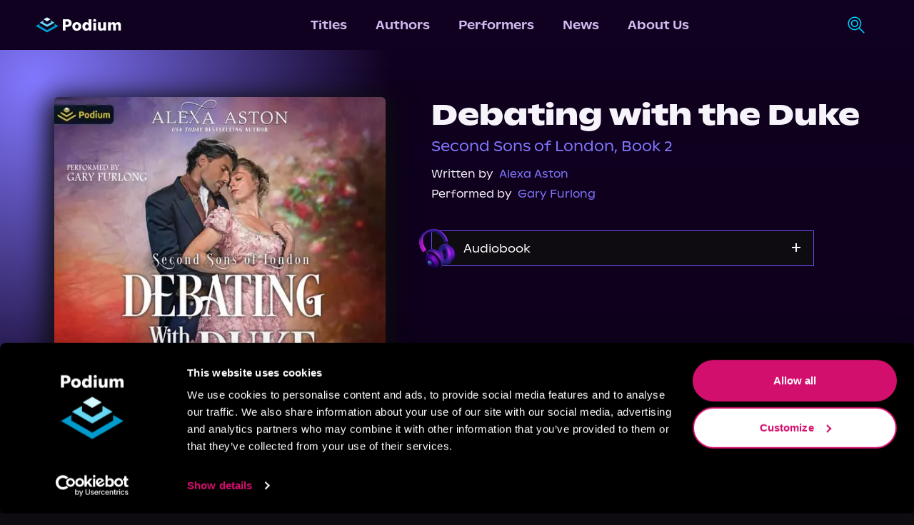

--- FILE ---
content_type: text/html; charset=utf-8
request_url: https://podiumentertainment.com/titles/2187/debating-with-the-duke
body_size: 31557
content:
<!DOCTYPE html><html lang="en" class="__variable_058130"><head><script>(function(w,i,g){w[g]=w[g]||[];if(typeof w[g].push=='function')w[g].push(i)})
(window,'GTM-T2TS7TWB','google_tags_first_party');</script><script>(function(w,d,s,l){w[l]=w[l]||[];(function(){w[l].push(arguments);})('set', 'developer_id.dYzg1YT', true);
		w[l].push({'gtm.start':new Date().getTime(),event:'gtm.js'});var f=d.getElementsByTagName(s)[0],
		j=d.createElement(s);j.async=true;j.src='/78ij/';
		f.parentNode.insertBefore(j,f);
		})(window,document,'script','dataLayer');</script><meta charSet="utf-8"/><meta name="viewport" content="width=device-width, initial-scale=1"/><link rel="preload" href="/_next/static/media/026843f928f424a3-s.p.otf" as="font" crossorigin="" type="font/otf"/><link rel="preload" href="/_next/static/media/148d862761688eac-s.p.otf" as="font" crossorigin="" type="font/otf"/><link rel="preload" href="/_next/static/media/15c35a5a2894ccb2-s.p.otf" as="font" crossorigin="" type="font/otf"/><link rel="preload" href="/_next/static/media/18c299f09a03264a-s.p.otf" as="font" crossorigin="" type="font/otf"/><link rel="preload" href="/_next/static/media/1b402ce7b0fbf8ba-s.p.otf" as="font" crossorigin="" type="font/otf"/><link rel="preload" href="/_next/static/media/2d85e05174fab8a4-s.p.otf" as="font" crossorigin="" type="font/otf"/><link rel="preload" href="/_next/static/media/3a741a92e1b0f42e-s.p.otf" as="font" crossorigin="" type="font/otf"/><link rel="preload" href="/_next/static/media/3cb014377b613686-s.p.otf" as="font" crossorigin="" type="font/otf"/><link rel="preload" href="/_next/static/media/4d88eff00910e1d9-s.p.otf" as="font" crossorigin="" type="font/otf"/><link rel="preload" href="/_next/static/media/5306f5d5e8e4dede-s.p.otf" as="font" crossorigin="" type="font/otf"/><link rel="preload" href="/_next/static/media/54f0627993530325-s.p.otf" as="font" crossorigin="" type="font/otf"/><link rel="preload" href="/_next/static/media/558820a2e59bbdf4-s.p.otf" as="font" crossorigin="" type="font/otf"/><link rel="preload" href="/_next/static/media/5ed4a1cf163cd859-s.p.otf" as="font" crossorigin="" type="font/otf"/><link rel="preload" href="/_next/static/media/6b35cd8dc686c903-s.p.otf" as="font" crossorigin="" type="font/otf"/><link rel="preload" href="/_next/static/media/761b560b53c058ca-s.p.otf" as="font" crossorigin="" type="font/otf"/><link rel="preload" href="/_next/static/media/9aa2dd90c0d39ef4-s.p.otf" as="font" crossorigin="" type="font/otf"/><link rel="preload" href="/_next/static/media/9c5e046b409751c2-s.p.otf" as="font" crossorigin="" type="font/otf"/><link rel="preload" href="/_next/static/media/c199e339058068bb-s.p.ttf" as="font" crossorigin="" type="font/ttf"/><link rel="preload" href="/_next/static/media/dd85eb9c69286ac9-s.p.otf" as="font" crossorigin="" type="font/otf"/><link rel="preload" href="/_next/static/media/fee730282ffbf3d2-s.p.otf" as="font" crossorigin="" type="font/otf"/><link rel="preload" as="image" href="/_next/static/media/podium-logo-light.78253788.svg" fetchPriority="high"/><link rel="preload" as="image" href="/_next/static/media/search.c73a5270.svg" fetchPriority="high"/><link rel="preload" href="[data-uri]" as="image" fetchPriority="high"/><link rel="preload" href="[data-uri]" as="image" fetchPriority="high"/><link rel="preload" href="[data-uri]" as="image" fetchPriority="high"/><link rel="preload" href="[data-uri]" as="image" fetchPriority="high"/><link rel="preload" href="[data-uri]" as="image" fetchPriority="high"/><link rel="preload" href="[data-uri]" as="image" fetchPriority="high"/><link rel="preload" as="image" href="/_next/static/media/AudioHeadphone.73365341.svg" fetchPriority="high"/><link rel="preload" as="image" imageSrcSet="/_next/image?url=https%3A%2F%2Fcdn.builder.io%2Fapi%2Fv1%2Fimage%2Fassets%252Fd18ddccf804e4ea8823e9313d4661fbc%252F6747536e9532487ea33545c337c693ef&amp;w=96&amp;q=75 1x, /_next/image?url=https%3A%2F%2Fcdn.builder.io%2Fapi%2Fv1%2Fimage%2Fassets%252Fd18ddccf804e4ea8823e9313d4661fbc%252F6747536e9532487ea33545c337c693ef&amp;w=256&amp;q=75 2x" fetchPriority="high"/><link rel="preload" as="image" href="/_next/static/media/VectorRight.53089252.svg" fetchPriority="high"/><link rel="stylesheet" href="/_next/static/css/b17236d025c39b7b.css" data-precedence="next"/><link rel="stylesheet" href="/_next/static/css/b35b0c49e74be399.css" data-precedence="next"/><link rel="stylesheet" href="/_next/static/css/dd5608752c842a3b.css" data-precedence="next"/><link rel="preload" as="script" fetchPriority="low" href="/_next/static/chunks/webpack-66f518c991beebcf.js"/><script src="/_next/static/chunks/fd9d1056-efb3d146efc4963e.js" async=""></script><script src="/_next/static/chunks/4938-bd421f3fd4b56919.js" async=""></script><script src="/_next/static/chunks/main-app-a5134f563d1f8f9d.js" async=""></script><script src="/_next/static/chunks/5250-aa54d7f4616cf750.js" async=""></script><script src="/_next/static/chunks/1749-b556b9859ad0f572.js" async=""></script><script src="/_next/static/chunks/1214-7182b07f88fca556.js" async=""></script><script src="/_next/static/chunks/8499-dd7dce448fed275a.js" async=""></script><script src="/_next/static/chunks/4968-0633bd7507126553.js" async=""></script><script src="/_next/static/chunks/5115-05e5f5c016d51a43.js" async=""></script><script src="/_next/static/chunks/3355-624d31bfca1e86f6.js" async=""></script><script src="/_next/static/chunks/519-716cf8d264a17a32.js" async=""></script><script src="/_next/static/chunks/1360-b78c399d1c11d821.js" async=""></script><script src="/_next/static/chunks/app/layout-108b0d99cde5e1c3.js" async=""></script><script src="/_next/static/chunks/5663-3b1f91a4e78e54eb.js" async=""></script><script src="/_next/static/chunks/1142-40b624cda0e16782.js" async=""></script><script src="/_next/static/chunks/3585-fb27c8fd080f9f2a.js" async=""></script><script src="/_next/static/chunks/2351-52ca64df06ff46d0.js" async=""></script><script src="/_next/static/chunks/app/titles/%5B...id%5D/page-7baba2bb3ff89147.js" async=""></script><script src="/_next/static/chunks/app/error-dc1e26a44ce8e4be.js" async=""></script><link rel="preload" href="https://www.googletagmanager.com/gtm.js?id=GTM-T2TS7TWB" as="script"/><meta http-equiv="Cache-control" content="public"/><meta name="facebook-domain-verification" content="4r0pe109qxfqajxs7uq7b6da7nb2xv"/><meta name="application-name" content="Podium Entertainment"/><meta name="apple-mobile-web-app-capable" content="yes"/><meta name="apple-mobile-web-app-status-bar-style" content="default"/><meta name="apple-mobile-web-app-title" content="Podium Entertainment"/><meta name="format-detection" content="telephone=no"/><meta name="mobile-web-app-capable" content="yes"/><meta name="msapplication-TileColor" content="#100120"/><meta name="msapplication-tap-highlight" content="no"/><meta name="theme-color" content="#100120"/><link rel="apple-touch-icon" href="/pwa/ios/512.png"/><link rel="apple-touch-icon" sizes="152x152" href="/pwa/ios/152.png"/><link rel="apple-touch-icon" sizes="180x180" href="/pwa/ios/180.png"/><link rel="apple-touch-icon" sizes="167x167" href="/pwa/ios/167.png"/><link rel="manifest" href="/pwa/manifest.json"/><link rel="apple-touch-startup-image" media="screen and (device-width: 430px) and (device-height: 932px) and (-webkit-device-pixel-ratio: 3) and (orientation: landscape)" href="/pwa/ios/splash_screens/iPhone_15_Pro_Max__iPhone_15_Plus__iPhone_14_Pro_Max_landscape.png"/><link rel="apple-touch-startup-image" media="screen and (device-width: 393px) and (device-height: 852px) and (-webkit-device-pixel-ratio: 3) and (orientation: landscape)" href="/pwa/ios/splash_screens/iPhone_15_Pro__iPhone_15__iPhone_14_Pro_landscape.png"/><link rel="apple-touch-startup-image" media="screen and (device-width: 428px) and (device-height: 926px) and (-webkit-device-pixel-ratio: 3) and (orientation: landscape)" href="/pwa/ios/splash_screens/iPhone_14_Plus__iPhone_13_Pro_Max__iPhone_12_Pro_Max_landscape.png"/><link rel="apple-touch-startup-image" media="screen and (device-width: 390px) and (device-height: 844px) and (-webkit-device-pixel-ratio: 3) and (orientation: landscape)" href="/pwa/ios/splash_screens/iPhone_14__iPhone_13_Pro__iPhone_13__iPhone_12_Pro__iPhone_12_landscape.png"/><link rel="apple-touch-startup-image" media="screen and (device-width: 375px) and (device-height: 812px) and (-webkit-device-pixel-ratio: 3) and (orientation: landscape)" href="/pwa/ios/splash_screens/iPhone_13_mini__iPhone_12_mini__iPhone_11_Pro__iPhone_XS__iPhone_X_landscape.png"/><link rel="apple-touch-startup-image" media="screen and (device-width: 414px) and (device-height: 896px) and (-webkit-device-pixel-ratio: 3) and (orientation: landscape)" href="/pwa/ios/splash_screens/iPhone_11_Pro_Max__iPhone_XS_Max_landscape.png"/><link rel="apple-touch-startup-image" media="screen and (device-width: 414px) and (device-height: 896px) and (-webkit-device-pixel-ratio: 2) and (orientation: landscape)" href="/pwa/ios/splash_screens/iPhone_11__iPhone_XR_landscape.png"/><link rel="apple-touch-startup-image" media="screen and (device-width: 414px) and (device-height: 736px) and (-webkit-device-pixel-ratio: 3) and (orientation: landscape)" href="/pwa/ios/splash_screens/iPhone_8_Plus__iPhone_7_Plus__iPhone_6s_Plus__iPhone_6_Plus_landscape.png"/><link rel="apple-touch-startup-image" media="screen and (device-width: 375px) and (device-height: 667px) and (-webkit-device-pixel-ratio: 2) and (orientation: landscape)" href="/pwa/ios/splash_screens/iPhone_8__iPhone_7__iPhone_6s__iPhone_6__4.7__iPhone_SE_landscape.png"/><link rel="apple-touch-startup-image" media="screen and (device-width: 320px) and (device-height: 568px) and (-webkit-device-pixel-ratio: 2) and (orientation: landscape)" href="/pwa/ios/splash_screens/4__iPhone_SE__iPod_touch_5th_generation_and_later_landscape.png"/><link rel="apple-touch-startup-image" media="screen and (device-width: 1032px) and (device-height: 1376px) and (-webkit-device-pixel-ratio: 2) and (orientation: landscape)" href="/pwa/ios/splash_screens/13__iPad_Pro_M4_landscape.png"/><link rel="apple-touch-startup-image" media="screen and (device-width: 1024px) and (device-height: 1366px) and (-webkit-device-pixel-ratio: 2) and (orientation: landscape)" href="/pwa/ios/splash_screens/12.9__iPad_Pro_landscape.png"/><link rel="apple-touch-startup-image" media="screen and (device-width: 834px) and (device-height: 1210px) and (-webkit-device-pixel-ratio: 2) and (orientation: landscape)" href="/pwa/ios/splash_screens/11__iPad_Pro_M4_landscape.png"/><link rel="apple-touch-startup-image" media="screen and (device-width: 834px) and (device-height: 1194px) and (-webkit-device-pixel-ratio: 2) and (orientation: landscape)" href="/pwa/ios/splash_screens/11__iPad_Pro__10.5__iPad_Pro_landscape.png"/><link rel="apple-touch-startup-image" media="screen and (device-width: 820px) and (device-height: 1180px) and (-webkit-device-pixel-ratio: 2) and (orientation: landscape)" href="/pwa/ios/splash_screens/10.9__iPad_Air_landscape.png"/><link rel="apple-touch-startup-image" media="screen and (device-width: 834px) and (device-height: 1112px) and (-webkit-device-pixel-ratio: 2) and (orientation: landscape)" href="/pwa/ios/splash_screens/10.5__iPad_Air_landscape.png"/><link rel="apple-touch-startup-image" media="screen and (device-width: 810px) and (device-height: 1080px) and (-webkit-device-pixel-ratio: 2) and (orientation: landscape)" href="/pwa/ios/splash_screens/10.2__iPad_landscape.png"/><link rel="apple-touch-startup-image" media="screen and (device-width: 768px) and (device-height: 1024px) and (-webkit-device-pixel-ratio: 2) and (orientation: landscape)" href="/pwa/ios/splash_screens/9.7__iPad_Pro__7.9__iPad_mini__9.7__iPad_Air__9.7__iPad_landscape.png"/><link rel="apple-touch-startup-image" media="screen and (device-width: 744px) and (device-height: 1133px) and (-webkit-device-pixel-ratio: 2) and (orientation: landscape)" href="/pwa/ios/splash_screens/8.3__iPad_Mini_landscape.png"/><link rel="apple-touch-startup-image" media="screen and (device-width: 430px) and (device-height: 932px) and (-webkit-device-pixel-ratio: 3) and (orientation: portrait)" href="/pwa/ios/splash_screens/iPhone_15_Pro_Max__iPhone_15_Plus__iPhone_14_Pro_Max_portrait.png"/><link rel="apple-touch-startup-image" media="screen and (device-width: 393px) and (device-height: 852px) and (-webkit-device-pixel-ratio: 3) and (orientation: portrait)" href="/pwa/ios/splash_screens/iPhone_15_Pro__iPhone_15__iPhone_14_Pro_portrait.png"/><link rel="apple-touch-startup-image" media="screen and (device-width: 428px) and (device-height: 926px) and (-webkit-device-pixel-ratio: 3) and (orientation: portrait)" href="/pwa/ios/splash_screens/iPhone_14_Plus__iPhone_13_Pro_Max__iPhone_12_Pro_Max_portrait.png"/><link rel="apple-touch-startup-image" media="screen and (device-width: 390px) and (device-height: 844px) and (-webkit-device-pixel-ratio: 3) and (orientation: portrait)" href="/pwa/ios/splash_screens/iPhone_14__iPhone_13_Pro__iPhone_13__iPhone_12_Pro__iPhone_12_portrait.png"/><link rel="apple-touch-startup-image" media="screen and (device-width: 375px) and (device-height: 812px) and (-webkit-device-pixel-ratio: 3) and (orientation: portrait)" href="/pwa/ios/splash_screens/iPhone_13_mini__iPhone_12_mini__iPhone_11_Pro__iPhone_XS__iPhone_X_portrait.png"/><link rel="apple-touch-startup-image" media="screen and (device-width: 414px) and (device-height: 896px) and (-webkit-device-pixel-ratio: 3) and (orientation: portrait)" href="/pwa/ios/splash_screens/iPhone_11_Pro_Max__iPhone_XS_Max_portrait.png"/><link rel="apple-touch-startup-image" media="screen and (device-width: 414px) and (device-height: 896px) and (-webkit-device-pixel-ratio: 2) and (orientation: portrait)" href="/pwa/ios/splash_screens/iPhone_11__iPhone_XR_portrait.png"/><link rel="apple-touch-startup-image" media="screen and (device-width: 414px) and (device-height: 736px) and (-webkit-device-pixel-ratio: 3) and (orientation: portrait)" href="/pwa/ios/splash_screens/iPhone_8_Plus__iPhone_7_Plus__iPhone_6s_Plus__iPhone_6_Plus_portrait.png"/><link rel="apple-touch-startup-image" media="screen and (device-width: 375px) and (device-height: 667px) and (-webkit-device-pixel-ratio: 2) and (orientation: portrait)" href="/pwa/ios/splash_screens/iPhone_8__iPhone_7__iPhone_6s__iPhone_6__4.7__iPhone_SE_portrait.png"/><link rel="apple-touch-startup-image" media="screen and (device-width: 320px) and (device-height: 568px) and (-webkit-device-pixel-ratio: 2) and (orientation: portrait)" href="/pwa/ios/splash_screens/4__iPhone_SE__iPod_touch_5th_generation_and_later_portrait.png"/><link rel="apple-touch-startup-image" media="screen and (device-width: 1032px) and (device-height: 1376px) and (-webkit-device-pixel-ratio: 2) and (orientation: portrait)" href="/pwa/ios/splash_screens/13__iPad_Pro_M4_portrait.png"/><link rel="apple-touch-startup-image" media="screen and (device-width: 1024px) and (device-height: 1366px) and (-webkit-device-pixel-ratio: 2) and (orientation: portrait)" href="/pwa/ios/splash_screens/12.9__iPad_Pro_portrait.png"/><link rel="apple-touch-startup-image" media="screen and (device-width: 834px) and (device-height: 1210px) and (-webkit-device-pixel-ratio: 2) and (orientation: portrait)" href="/pwa/ios/splash_screens/11__iPad_Pro_M4_portrait.png"/><link rel="apple-touch-startup-image" media="screen and (device-width: 834px) and (device-height: 1194px) and (-webkit-device-pixel-ratio: 2) and (orientation: portrait)" href="/pwa/ios/splash_screens/11__iPad_Pro__10.5__iPad_Pro_portrait.png"/><link rel="apple-touch-startup-image" media="screen and (device-width: 820px) and (device-height: 1180px) and (-webkit-device-pixel-ratio: 2) and (orientation: portrait)" href="/pwa/ios/splash_screens/10.9__iPad_Air_portrait.png"/><link rel="apple-touch-startup-image" media="screen and (device-width: 834px) and (device-height: 1112px) and (-webkit-device-pixel-ratio: 2) and (orientation: portrait)" href="/pwa/ios/splash_screens/10.5__iPad_Air_portrait.png"/><link rel="apple-touch-startup-image" media="screen and (device-width: 810px) and (device-height: 1080px) and (-webkit-device-pixel-ratio: 2) and (orientation: portrait)" href="/pwa/ios/splash_screens/10.2__iPad_portrait.png"/><link rel="apple-touch-startup-image" media="screen and (device-width: 768px) and (device-height: 1024px) and (-webkit-device-pixel-ratio: 2) and (orientation: portrait)" href="/pwa/ios/splash_screens/9.7__iPad_Pro__7.9__iPad_mini__9.7__iPad_Air__9.7__iPad_portrait.png"/><link rel="apple-touch-startup-image" media="screen and (device-width: 744px) and (device-height: 1133px) and (-webkit-device-pixel-ratio: 2) and (orientation: portrait)" href="/pwa/ios/splash_screens/8.3__iPad_Mini_portrait.png"/><title>Debating with the Duke - Audiobook | Podium Entertainment</title><meta name="description" content="First sons inherit all. Third sons are promised to the church. Second sons do their duty and serve in the military—unless fate intervenes and turns their lives upside down."/><link rel="canonical" href="https://podiumentertainment.com/titles/2187/debating-with-the-duke"/><link rel="icon" href="/images/favicon.png"/><meta name="next-size-adjust"/><link rel="stylesheet" href="https://use.typekit.net/crs2vco.css"/><link rel="stylesheet" href="https://use.typekit.net/kkb8yxe.css"/><script src="/_next/static/chunks/polyfills-c67a75d1b6f99dc8.js" noModule=""></script></head><body class="__className_abcf4a overflow-x-hidden bg-grey-purple"><script type="application/ld+json">{"@context":"https://schema.org","@type":"Organization","url":"https://podiumentertainment.com","name":"Podium Entertainment","logo":"https://assets.podiumentertainment.com/medium/avatars/podium/avatar-4.jpg"}</script><!--$--><style>
          #nprogress {
            pointer-events: none;
          }

          #nprogress .bar {
            background: #633792;

            position: fixed;
            z-index: 1031;
            top: 0;
            left: 0;

            width: 100%;
            height: 5px;
          }

          /* Fancy blur effect */
          #nprogress .peg {
            display: block;
            position: absolute;
            right: 0px;
            width: 100px;
            height: 100%;
            box-shadow: 0 0 10px #633792, 0 0 5px #633792;
            opacity: 1.0;

            -webkit-transform: rotate(3deg) translate(0px, -4px);
                -ms-transform: rotate(3deg) translate(0px, -4px);
                    transform: rotate(3deg) translate(0px, -4px);
          }

          /* Remove these to get rid of the spinner */
          #nprogress .spinner {
            display: block;
            position: fixed;
            z-index: 1031;
            top: 15px;
            right: 15px;
          }

          #nprogress .spinner-icon {
            width: 18px;
            height: 18px;
            box-sizing: border-box;

            border: solid 2px transparent;
            border-top-color: #633792;
            border-left-color: #633792;
            border-radius: 50%;

            -webkit-animation: nprogress-spinner 400ms linear infinite;
                    animation: nprogress-spinner 400ms linear infinite;
          }

          .nprogress-custom-parent {
            overflow: hidden;
            position: relative;
          }

          .nprogress-custom-parent #nprogress .spinner,
          .nprogress-custom-parent #nprogress .bar {
            position: absolute;
          }

          @-webkit-keyframes nprogress-spinner {
            0%   { -webkit-transform: rotate(0deg); }
            100% { -webkit-transform: rotate(360deg); }
          }
          @keyframes nprogress-spinner {
            0%   { transform: rotate(0deg); }
            100% { transform: rotate(360deg); }
          }
        </style><!--/$--><nav class="styles_navigation__RNZGW header"><div><a data-testid="podium-logo" href="/"><img alt="logo-light" fetchPriority="high" width="120" height="22" decoding="async" data-nimg="1" class="min-w-[120px]" style="color:transparent" src="/_next/static/media/podium-logo-light.78253788.svg"/></a></div><div><div data-testid="menu-items" class="styles_navRow__2hh9t"><a data-testid="menu-titles" class="styles_navItem__EYcHu" href="/titles">Titles</a><a data-testid="menu-authors" class="styles_navItem__EYcHu" href="/authors">Authors</a><a data-testid="menu-performers" class="styles_navItem__EYcHu" href="/performers">Performers</a><a data-testid="menu-news" class="styles_navItem__EYcHu" href="/news">News</a><a data-testid="menu-about-us" class="styles_navItem__EYcHu" href="/about-us">About Us</a></div></div><div class="h-full"><div class="h-full relative"><div class="hidden sm:flex flex-rowl absolute overflow-hidden h-full items-center min-w-12 right-0 bg-medium-purple styles_searchBar__JYRNq"><div class="items-center p-[10px] border border-transparent rounded-xl transition-all duration-700 ease-in-out"><img alt="search-icon" data-cy="search-icon" fetchPriority="high" width="25" height="26" decoding="async" data-nimg="1" class="styles_searchIcon__pOX_l" style="color:transparent" src="/_next/static/media/search.c73a5270.svg"/><form action="/titles"><input aria-label="search-podium" autoComplete="off" type="text" placeholder="Search Podium" class="cursor-pointer w-0 outline-none border-none m-0 bg-transparent transition-all duration-700 ease-in-out px-4 text-sm font-open-sans text-light-purple placeholder:text-light-purple" name="q"/></form></div></div></div><div class="hidden ml-4"><span class="styles_signInLabel__cHP6n"><button><span class="styles_textBtn__SKLD2">Sign In</span></button></span></div><div class="flex items-center sm:hidden "><div><div><button data-testid="menu-btn" class="styles_hamMenu__GIYiL"><div></div><div></div><div></div></button></div><div class="styles_navHamMenuWrapper__Cut7f " data-testid="ham-menu-wrapper"><div class="styles_navCol__BKl_e"><div class="styles_searchContainer__nVU_Q"><div class="styles_searchIconHamburger__mEkYL"><img alt="search-icon" data-cy="search-icon" fetchPriority="high" width="25" height="26" decoding="async" data-nimg="1" class="styles_searchIcon__pOX_l" style="color:transparent" src="/_next/static/media/search.c73a5270.svg"/></div><form class="w-full" action="/titles"><input aria-label="search-podium" id="searchPodiumInput" placeholder="Search Podium" class="styles_searchPodiumInput__WMwFF font-open-sans" autoComplete="off" name="q"/></form></div><button class="styles_signInText__kx_AJ">Sign In</button><button class="styles_navItemCol__sItfr"><a data-testid="menu-titles" class="styles_navItem__EYcHu" href="/titles">Titles</a></button><button class="styles_navItemCol__sItfr"><a data-testid="menu-authors" class="styles_navItem__EYcHu" href="/authors">Authors</a></button><button class="styles_navItemCol__sItfr"><a data-testid="menu-performers" class="styles_navItem__EYcHu" href="/performers">Performers</a></button><button class="styles_navItemCol__sItfr"><a data-testid="menu-news" class="styles_navItem__EYcHu" href="/news">News</a></button><button class="styles_navItemCol__sItfr"><a data-testid="menu-about-us" class="styles_navItem__EYcHu" href="/about-us">About Us</a></button></div></div></div></div></div></nav><main class="min-w-screen min-h-screen flex-col py-16 gap-2"><script type="application/ld+json">{"@context":"https://schema.org","@type":"Audiobook","bookFormat":["AudiobookFormat","EBook","Paperback"],"name":"Debating with the Duke","description":"<p>First sons inherit all. Third sons are promised to the church. Second sons do their duty and serve in the military—unless fate intervenes and turns their lives upside down.</p>\n","image":"https://assets.podiumentertainment.com/medium/direct_cover_art/9781039421578.jpg","datePublished":"April 25, 2023","genre":["Romance"],"publisher":{"@type":"Organization","name":"Podium Entertainment"},"url":"https://podiumentertainment.com/titles/2187/debating-with-the-duke","author":{"@type":"Person","name":["Alexa Aston"]}}</script><div class="flex-col relative"><div class="styles_radialGradient__gbt2V absolute h-[700px] w-[650px] md:w-[1000px] md:h-[1000px] -z-[1]"></div><div class="gap-10 md:gap-[2.5rem] xl:gap-16 px-8 md:px-5 xl:p-0 mx-auto mt-[4.5rem] grid grid-cols-[auto] md:grid-cols-[auto,auto] grid-rows-[auto]"><div class="flex-col items-center md:items-start"><div class="bg-grey-purple relative justify-center rounded-lg z-10 min-w-[18.5rem] max-w-[21rem] sm:max-w-[30rem]" style="box-shadow:0px 9px 34px 10px #0D0D0D"><div class="absolute justify-center items-center rounded-lg inset-0 opacity-15"><svg xmlns="http://www.w3.org/2000/svg" width="308" height="305" viewBox="0 0 308 305" version="1.1"><path d="M 136.755 86.801 C 127.545 92.136, 120.008 96.727, 120.005 97.005 C 120.002 97.283, 127.645 101.898, 136.988 107.260 L 153.977 117.010 170.975 107.255 C 180.323 101.890, 187.972 97.275, 187.972 97 C 187.971 96.554, 155.759 77.792, 154.151 77.301 C 153.793 77.192, 145.965 81.467, 136.755 86.801 M 99.195 119.738 C 89.127 125.505, 81.027 130.338, 81.195 130.478 C 82.376 131.465, 153.333 172, 153.879 172 C 155.141 172, 225.419 131.245, 225.676 130.364 C 225.913 129.553, 194.107 110.876, 191.298 110.177 C 190.304 109.929, 189.997 112.038, 189.987 119.177 L 189.975 128.500 171.973 138.851 L 153.971 149.203 136.018 138.900 L 118.066 128.597 117.783 118.925 L 117.500 109.254 99.195 119.738 M 62 152.071 C 52.375 157.605, 44.150 162.475, 43.722 162.894 C 43.295 163.313, 67.795 177.964, 98.168 195.452 C 144.154 221.930, 153.756 227.102, 155.572 226.374 C 161.140 224.142, 264.934 163.540, 264.262 162.913 C 263.843 162.521, 255.625 157.672, 246 152.136 L 228.500 142.071 228.217 151.881 L 227.933 161.692 191.987 182.370 C 172.216 193.742, 155.467 203.267, 154.767 203.536 C 154.068 203.804, 137.071 194.564, 116.998 183.003 L 80.500 161.981 80 151.996 L 79.500 142.010 62 152.071" stroke="none" fill="#7a66f0" fill-rule="evenodd"></path><path d="M 0 152.503 L 0 305.006 154.250 304.753 L 308.500 304.500 308.753 152.250 L 309.006 0 154.503 0 L 0 0 0 152.503 M 0.487 153 C 0.487 236.875, 0.605 271.188, 0.750 229.250 C 0.894 187.313, 0.894 118.688, 0.750 76.750 C 0.605 34.813, 0.487 69.125, 0.487 153 M 136.755 86.801 C 127.545 92.136, 120.008 96.727, 120.005 97.005 C 120.002 97.283, 127.645 101.898, 136.988 107.260 L 153.977 117.010 170.975 107.255 C 180.323 101.890, 187.972 97.275, 187.972 97 C 187.971 96.554, 155.759 77.792, 154.151 77.301 C 153.793 77.192, 145.965 81.467, 136.755 86.801 M 99.195 119.738 C 89.127 125.505, 81.027 130.338, 81.195 130.478 C 82.376 131.465, 153.333 172, 153.879 172 C 155.141 172, 225.419 131.245, 225.676 130.364 C 225.913 129.553, 194.107 110.876, 191.298 110.177 C 190.304 109.929, 189.997 112.038, 189.987 119.177 L 189.975 128.500 171.973 138.851 L 153.971 149.203 136.018 138.900 L 118.066 128.597 117.783 118.925 L 117.500 109.254 99.195 119.738 M 62 152.071 C 52.375 157.605, 44.150 162.475, 43.722 162.894 C 43.295 163.313, 67.795 177.964, 98.168 195.452 C 144.154 221.930, 153.756 227.102, 155.572 226.374 C 161.140 224.142, 264.934 163.540, 264.262 162.913 C 263.843 162.521, 255.625 157.672, 246 152.136 L 228.500 142.071 228.217 151.881 L 227.933 161.692 191.987 182.370 C 172.216 193.742, 155.467 203.267, 154.767 203.536 C 154.068 203.804, 137.071 194.564, 116.998 183.003 L 80.500 161.981 80 151.996 L 79.500 142.010 62 152.071" stroke="none" fill="#0a0718" fill-rule="evenodd"></path></svg></div><img alt="Debating with the Duke" loading="lazy" width="464" height="464" decoding="async" data-nimg="1" class="rounded-md aspect-square object-contain bg-transparent z-[5] false" style="color:transparent" srcSet="/_next/image?url=https%3A%2F%2Fassets.podiumentertainment.com%2Fmedium%2Fdirect_cover_art%2F9781039421578.jpg&amp;w=640&amp;q=75 1x, /_next/image?url=https%3A%2F%2Fassets.podiumentertainment.com%2Fmedium%2Fdirect_cover_art%2F9781039421578.jpg&amp;w=1080&amp;q=75 2x" src="/_next/image?url=https%3A%2F%2Fassets.podiumentertainment.com%2Fmedium%2Fdirect_cover_art%2F9781039421578.jpg&amp;w=1080&amp;q=75"/></div><div class="justify-center mt-6 w-full"><div data-testid="audioSampleButton" class="relative z-10"><button data-testid="rounded-btn" class="font-light px-5 py-2 bg-podium-purple-bg flex w-fit text-sm items-center justify-center rounded-full"><div class="mr-2"><img alt="headphone" data-cy="headphone" fetchPriority="high" width="19" height="17" decoding="async" data-nimg="1" style="color:transparent" src="/_next/static/media/AudioHeadphone.73365341.svg"/></div>Sample</button></div></div></div><div class="flex-col items-center md:items-start max-w-[38rem]"><h1 data-testid="title-header" class=" styles_h2Text__wZMUk text-podium-white text-center sm:text-start font-bold max-w-[38rem]  text-[3.3125rem]">Debating with the Duke</h1><a data-testid="title-series" class="text-podium-purple-dark font-light text-lg md:text-xl mt-1 mb-3 text-center md:text-left hover:opacity-90 transition-opacity duration-300" href="/series/413/second-sons-of-london">Second Sons of London, Book 2</a><div class="my-2 md:my-1 md:mt-0 text-center md:text-left"><div data-testid="label-written-by" class="block text-wrap"><span class="mr-2 text-nowrap font-light text-[15px] text-podium-white">Written by</span><a data-testid="link-authors" target="_blank" rel="noreferrer" class="text-podium-purple-dark text-[15px] hover:opacity-90 transition-opacity duration-300 font-light" href="/authors/640/alexa-aston">Alexa Aston</a></div></div><div class="text-center md:text-left"><div data-testid="label-performed-by" class="block text-wrap"><span class="mr-2 text-nowrap font-light text-[15px] text-podium-white">Performed by</span><a data-testid="link-performers" target="_blank" rel="noreferrer" class="text-podium-purple-dark text-[15px] hover:opacity-90 transition-opacity duration-300 font-light" href="/performers/636/gary-furlong">Gary Furlong</a></div></div><div data-testid="sales-channel-section" class="mt-10 max-w-[34rem] w-11/12 md:w-full sm:pr-2 flex-col gap-2"><div class="flex-col"><div data-testid="sales-audiobook" class="mb-4 block transition-all border border-podium-purple-bg relative"><input type="checkbox" id="Audiobook" class="hidden peer"/><label for="Audiobook" class="relative cursor-pointer bg-grey-purple flex justify-between items-center transition-all duration-300 pl-11 py-3 px-4 peer-checked:bg-podium-purple-bg hover:bg-[#2a1359]"><div class="absolute -top-2 left-0 -translate-x-[40%]"><img alt="headphone-icon" data-cy="headphone-icon" fetchPriority="high" width="65" height="65" decoding="async" data-nimg="1" style="color:transparent" srcSet="/_next/image?url=https%3A%2F%2Fcdn.builder.io%2Fapi%2Fv1%2Fimage%2Fassets%252Fd18ddccf804e4ea8823e9313d4661fbc%252F6747536e9532487ea33545c337c693ef&amp;w=96&amp;q=75 1x, /_next/image?url=https%3A%2F%2Fcdn.builder.io%2Fapi%2Fv1%2Fimage%2Fassets%252Fd18ddccf804e4ea8823e9313d4661fbc%252F6747536e9532487ea33545c337c693ef&amp;w=256&amp;q=75 2x" src="/_next/image?url=https%3A%2F%2Fcdn.builder.io%2Fapi%2Fv1%2Fimage%2Fassets%252Fd18ddccf804e4ea8823e9313d4661fbc%252F6747536e9532487ea33545c337c693ef&amp;w=256&amp;q=75"/></div>Audiobook</label><label for="Audiobook" class="absolute w-3 h-3 right-[18px] top-[17px] cursor-pointer"><div class="absolute top-1/2 left-0 w-full h-0.5 bg-podium-white transform -translate-y-1/2"></div></label><label for="Audiobook" class="absolute w-3 h-3 right-[18px] rotate-0 peer-checked:rotate-90 top-[17px] opacity-100 peer-checked:opacity-0 transition-all duration-500 cursor-pointer"><div class="absolute left-1/2 top-0 h-full w-0.5 bg-podium-white transform -translate-x-1/2"></div></label><div class="overflow-hidden grid bg-grey-purple max-h-0 transition-all duration-700 md:duration-[0.6s] ease-in-out peer-checked:max-h-96 md:peer-checked:max-h-36"><div class="p-4"><div class="gap-3 flex-wrap w-full items-center flex-col md:flex-row"><a data-testid="shop-link" target="_blank" rel="noreferrer" class="audiobook shop-link rounded-full border border-podium-purple-bg text-[15px] text-podium-white py-1 px-5 hover:bg-podium-purple-bg transition-all duration-300" href="https://www.audible.com/pd/Debating-with-the-Duke-Audiobook/B0BZJRGV35">Audible</a><a data-testid="shop-link" target="_blank" rel="noreferrer" class="audiobook shop-link rounded-full border border-podium-purple-bg text-[15px] text-podium-white py-1 px-5 hover:bg-podium-purple-bg transition-all duration-300" href="https://www.audiobooks.com/audiobook/9781039421578">Audiobooks.com</a><a data-testid="shop-link" target="_blank" rel="noreferrer" class="audiobook shop-link rounded-full border border-podium-purple-bg text-[15px] text-podium-white py-1 px-5 hover:bg-podium-purple-bg transition-all duration-300" href="https://open.spotify.com/show/7CyVZNAanLGOahYjHU4e1L">Spotify</a><a data-testid="shop-link" target="_blank" rel="noreferrer" class="audiobook shop-link rounded-full border border-podium-purple-bg text-[15px] text-podium-white py-1 px-5 hover:bg-podium-purple-bg transition-all duration-300" href="https://www.storytel.com/tv/books/13177936">Storytel</a></div></div></div></div></div></div></div><div><div class="block md:mx-auto"><div data-testid="label-genre" class="block text-wrap"><span class="mr-2 text-nowrap font-light text-[15px] text-podium-white">Genre:</span><a data-testid="link-genre" target="_blank" rel="noreferrer" class="text-podium-purple-dark text-[15px] hover:opacity-90 transition-opacity duration-300 font-bold" href="/genre/romance">Romance</a></div><div data-testid="label-released" class="block"><span class="mr-2 font-light text-[15px] text-podium-white">Released:</span><span class="font-light text-[15px] text-podium-white">April 25, 2023</span></div><div data-testid="label-language" class="block"><span class="mr-2 font-light text-[15px] text-podium-white">Language:</span><span class="font-light text-[15px] text-podium-white">English</span></div><div data-testid="label-format" class="block"><span class="mr-2 font-light text-[15px] text-podium-white">Format:</span><span class="font-light text-[15px] text-podium-white">Single Narration</span></div><div data-testid="label-duration" class="block"><span class="mr-2 font-light text-[15px] text-podium-white">Duration:</span><span class="font-light text-[15px] text-podium-white">6 hr, 42 min</span></div><hr class="border-gray-border mt-3"/></div></div><div class="max-w-[34.5rem]"><div data-testid="description-section" class="flex-col flex-grow-[4] gap-8 basis-[30rem] md:min-w-[22rem]"><div class="flex-col gap-3"><div data-testid="story-header" class="styles_descriptionHeader__LWEDI"><p>First sons inherit all. Third sons are promised to the church. Second sons do their duty and serve in the military—unless fate intervenes and turns their lives upside down.</p>
</div><div class="relative overflow-hidden"><div data-testid="story-description" class="undefined whitespace-pre-wrap flex-col gap-8 text-[15px] text-podium-white"><p>A serious duke who has been shattered by war. An opinionated beauty with no interest in marriage. A kiss that should be wrong but is more than right.
Major Everett Wayland is stunned when his brother is murdered, making Ev the Duke of Camden. The shy duke meets a matchmaking beauty of the ton who, while unsuited to be his duchess, promises to help Ev find an appropriate woman to become his wife.
Lady Adalyn Goulding is not easily intimidated and is a leader in polite society, occasionally matching couples together. Her cousin, Tessa, has made a love match and has a new baby, causing Adalyn to rethink her stance on marriage.
When she agrees to find a stodgy duke a bride who is dignified and unapproachable, Adalyn has no idea what she&#x27;s in for—especially after the dull duke kisses her—and she finds he&#x27;s not quite what he seems.
Will Ev convince Addie that she is everything he wants—and didn&#x27;t know he needed?
<em>Debating with the Duke</em> is the second book in the Second Sons of London, a regency romance series where seven men—who are second sons—lay claim to fabulous wealth and lofty titles and fulfill their destinies upon finding their soulmates. All books in this series can be enjoyed as standalones.</p>
</div></div></div></div></div></div><hr class="border-podium-purple-dark my-10 md:my-16 w-4/5 max-w-[1100px] mx-auto"/></div><div class="pb-4 bg-grey-purple"><div class="flex-col mb-8"><div class="flex-col w-4/5 mx-auto"><div class="text-lg md:text-xl -mb-2 block text-wrap"><span class="mr-2 text-nowrap ">This book is part of</span><a class="text-podium-purple-dark hover:opacity-90 transition-opacity duration-300" href="/series/413/second-sons-of-london">Second Sons of London, Book 2</a></div></div><div class="styles_rowCarousel__pbnvw flex-col w-screen relative pt-5 overflow-y-clip"><div class="flex justify-between items-center w-4/5 z-0"><span data-testid="row-browse-this-series" class="styles_headerTitle__yLyxX w-full text-left font-medium text-2xl md:text-3xl" style="color:#f6f3fa">Browse This Series</span></div><div class="w-screen relative"><div class="styles_rowItems__DTvjT relative pb-5 items-center z-10" style="gap:2rem" data-testid="browse-this-series"><a class="styles_rowItemWrapper__KxVQP flex flex-col justify-between h-full relative hover:rounded-2xl " href="/titles/2060/meant-for-the-marquess"><button aria-label="card-popover" data-testid="card-popover-overlay" class="flex absolute h-full w-full bg-transparent 400 z-10"></button><div class="w-full relative h-full overflow-hidden styles_overlay__Gxjge"><img alt="Meant for the Marquess" loading="lazy" width="100" height="100" decoding="async" data-nimg="1" class="aspect-square w-full rounded-lg object-cover object-top" style="color:transparent" sizes="100vw" srcSet="/_next/image?url=https%3A%2F%2Fassets.podiumentertainment.com%2Fsmall%2Fdirect_cover_art%2F9781039425231.jpg&amp;w=640&amp;q=75 640w, /_next/image?url=https%3A%2F%2Fassets.podiumentertainment.com%2Fsmall%2Fdirect_cover_art%2F9781039425231.jpg&amp;w=750&amp;q=75 750w, /_next/image?url=https%3A%2F%2Fassets.podiumentertainment.com%2Fsmall%2Fdirect_cover_art%2F9781039425231.jpg&amp;w=828&amp;q=75 828w, /_next/image?url=https%3A%2F%2Fassets.podiumentertainment.com%2Fsmall%2Fdirect_cover_art%2F9781039425231.jpg&amp;w=1080&amp;q=75 1080w, /_next/image?url=https%3A%2F%2Fassets.podiumentertainment.com%2Fsmall%2Fdirect_cover_art%2F9781039425231.jpg&amp;w=1200&amp;q=75 1200w, /_next/image?url=https%3A%2F%2Fassets.podiumentertainment.com%2Fsmall%2Fdirect_cover_art%2F9781039425231.jpg&amp;w=1920&amp;q=75 1920w, /_next/image?url=https%3A%2F%2Fassets.podiumentertainment.com%2Fsmall%2Fdirect_cover_art%2F9781039425231.jpg&amp;w=2048&amp;q=75 2048w, /_next/image?url=https%3A%2F%2Fassets.podiumentertainment.com%2Fsmall%2Fdirect_cover_art%2F9781039425231.jpg&amp;w=3840&amp;q=75 3840w" src="/_next/image?url=https%3A%2F%2Fassets.podiumentertainment.com%2Fsmall%2Fdirect_cover_art%2F9781039425231.jpg&amp;w=3840&amp;q=75"/><div class="absolute inset-0 items-center opacity-20 pointer-events-none -z-[2]"><svg xmlns="http://www.w3.org/2000/svg" width="308" height="305" viewBox="0 0 308 305" version="1.1"><path d="M 136.755 86.801 C 127.545 92.136, 120.008 96.727, 120.005 97.005 C 120.002 97.283, 127.645 101.898, 136.988 107.260 L 153.977 117.010 170.975 107.255 C 180.323 101.890, 187.972 97.275, 187.972 97 C 187.971 96.554, 155.759 77.792, 154.151 77.301 C 153.793 77.192, 145.965 81.467, 136.755 86.801 M 99.195 119.738 C 89.127 125.505, 81.027 130.338, 81.195 130.478 C 82.376 131.465, 153.333 172, 153.879 172 C 155.141 172, 225.419 131.245, 225.676 130.364 C 225.913 129.553, 194.107 110.876, 191.298 110.177 C 190.304 109.929, 189.997 112.038, 189.987 119.177 L 189.975 128.500 171.973 138.851 L 153.971 149.203 136.018 138.900 L 118.066 128.597 117.783 118.925 L 117.500 109.254 99.195 119.738 M 62 152.071 C 52.375 157.605, 44.150 162.475, 43.722 162.894 C 43.295 163.313, 67.795 177.964, 98.168 195.452 C 144.154 221.930, 153.756 227.102, 155.572 226.374 C 161.140 224.142, 264.934 163.540, 264.262 162.913 C 263.843 162.521, 255.625 157.672, 246 152.136 L 228.500 142.071 228.217 151.881 L 227.933 161.692 191.987 182.370 C 172.216 193.742, 155.467 203.267, 154.767 203.536 C 154.068 203.804, 137.071 194.564, 116.998 183.003 L 80.500 161.981 80 151.996 L 79.500 142.010 62 152.071" stroke="none" fill="#7a66f0" fill-rule="evenodd"></path><path d="M 0 152.503 L 0 305.006 154.250 304.753 L 308.500 304.500 308.753 152.250 L 309.006 0 154.503 0 L 0 0 0 152.503 M 0.487 153 C 0.487 236.875, 0.605 271.188, 0.750 229.250 C 0.894 187.313, 0.894 118.688, 0.750 76.750 C 0.605 34.813, 0.487 69.125, 0.487 153 M 136.755 86.801 C 127.545 92.136, 120.008 96.727, 120.005 97.005 C 120.002 97.283, 127.645 101.898, 136.988 107.260 L 153.977 117.010 170.975 107.255 C 180.323 101.890, 187.972 97.275, 187.972 97 C 187.971 96.554, 155.759 77.792, 154.151 77.301 C 153.793 77.192, 145.965 81.467, 136.755 86.801 M 99.195 119.738 C 89.127 125.505, 81.027 130.338, 81.195 130.478 C 82.376 131.465, 153.333 172, 153.879 172 C 155.141 172, 225.419 131.245, 225.676 130.364 C 225.913 129.553, 194.107 110.876, 191.298 110.177 C 190.304 109.929, 189.997 112.038, 189.987 119.177 L 189.975 128.500 171.973 138.851 L 153.971 149.203 136.018 138.900 L 118.066 128.597 117.783 118.925 L 117.500 109.254 99.195 119.738 M 62 152.071 C 52.375 157.605, 44.150 162.475, 43.722 162.894 C 43.295 163.313, 67.795 177.964, 98.168 195.452 C 144.154 221.930, 153.756 227.102, 155.572 226.374 C 161.140 224.142, 264.934 163.540, 264.262 162.913 C 263.843 162.521, 255.625 157.672, 246 152.136 L 228.500 142.071 228.217 151.881 L 227.933 161.692 191.987 182.370 C 172.216 193.742, 155.467 203.267, 154.767 203.536 C 154.068 203.804, 137.071 194.564, 116.998 183.003 L 80.500 161.981 80 151.996 L 79.500 142.010 62 152.071" stroke="none" fill="#0a0718" fill-rule="evenodd"></path></svg></div></div></a><a class="styles_rowItemWrapper__KxVQP flex flex-col justify-between h-full relative hover:rounded-2xl " href="/titles/996/valued-by-the-viscount"><button aria-label="card-popover" data-testid="card-popover-overlay" class="flex absolute h-full w-full bg-transparent 400 z-10"></button><div class="w-full relative h-full overflow-hidden styles_overlay__Gxjge"><img alt="Valued by the Viscount" loading="lazy" width="100" height="100" decoding="async" data-nimg="1" class="aspect-square w-full rounded-lg object-cover object-top" style="color:transparent" sizes="100vw" srcSet="/_next/image?url=https%3A%2F%2Fassets.podiumentertainment.com%2Fsmall%2Fdirect_cover_art%2F9781039425224.jpg&amp;w=640&amp;q=75 640w, /_next/image?url=https%3A%2F%2Fassets.podiumentertainment.com%2Fsmall%2Fdirect_cover_art%2F9781039425224.jpg&amp;w=750&amp;q=75 750w, /_next/image?url=https%3A%2F%2Fassets.podiumentertainment.com%2Fsmall%2Fdirect_cover_art%2F9781039425224.jpg&amp;w=828&amp;q=75 828w, /_next/image?url=https%3A%2F%2Fassets.podiumentertainment.com%2Fsmall%2Fdirect_cover_art%2F9781039425224.jpg&amp;w=1080&amp;q=75 1080w, /_next/image?url=https%3A%2F%2Fassets.podiumentertainment.com%2Fsmall%2Fdirect_cover_art%2F9781039425224.jpg&amp;w=1200&amp;q=75 1200w, /_next/image?url=https%3A%2F%2Fassets.podiumentertainment.com%2Fsmall%2Fdirect_cover_art%2F9781039425224.jpg&amp;w=1920&amp;q=75 1920w, /_next/image?url=https%3A%2F%2Fassets.podiumentertainment.com%2Fsmall%2Fdirect_cover_art%2F9781039425224.jpg&amp;w=2048&amp;q=75 2048w, /_next/image?url=https%3A%2F%2Fassets.podiumentertainment.com%2Fsmall%2Fdirect_cover_art%2F9781039425224.jpg&amp;w=3840&amp;q=75 3840w" src="/_next/image?url=https%3A%2F%2Fassets.podiumentertainment.com%2Fsmall%2Fdirect_cover_art%2F9781039425224.jpg&amp;w=3840&amp;q=75"/><div class="absolute inset-0 items-center opacity-20 pointer-events-none -z-[2]"><svg xmlns="http://www.w3.org/2000/svg" width="308" height="305" viewBox="0 0 308 305" version="1.1"><path d="M 136.755 86.801 C 127.545 92.136, 120.008 96.727, 120.005 97.005 C 120.002 97.283, 127.645 101.898, 136.988 107.260 L 153.977 117.010 170.975 107.255 C 180.323 101.890, 187.972 97.275, 187.972 97 C 187.971 96.554, 155.759 77.792, 154.151 77.301 C 153.793 77.192, 145.965 81.467, 136.755 86.801 M 99.195 119.738 C 89.127 125.505, 81.027 130.338, 81.195 130.478 C 82.376 131.465, 153.333 172, 153.879 172 C 155.141 172, 225.419 131.245, 225.676 130.364 C 225.913 129.553, 194.107 110.876, 191.298 110.177 C 190.304 109.929, 189.997 112.038, 189.987 119.177 L 189.975 128.500 171.973 138.851 L 153.971 149.203 136.018 138.900 L 118.066 128.597 117.783 118.925 L 117.500 109.254 99.195 119.738 M 62 152.071 C 52.375 157.605, 44.150 162.475, 43.722 162.894 C 43.295 163.313, 67.795 177.964, 98.168 195.452 C 144.154 221.930, 153.756 227.102, 155.572 226.374 C 161.140 224.142, 264.934 163.540, 264.262 162.913 C 263.843 162.521, 255.625 157.672, 246 152.136 L 228.500 142.071 228.217 151.881 L 227.933 161.692 191.987 182.370 C 172.216 193.742, 155.467 203.267, 154.767 203.536 C 154.068 203.804, 137.071 194.564, 116.998 183.003 L 80.500 161.981 80 151.996 L 79.500 142.010 62 152.071" stroke="none" fill="#7a66f0" fill-rule="evenodd"></path><path d="M 0 152.503 L 0 305.006 154.250 304.753 L 308.500 304.500 308.753 152.250 L 309.006 0 154.503 0 L 0 0 0 152.503 M 0.487 153 C 0.487 236.875, 0.605 271.188, 0.750 229.250 C 0.894 187.313, 0.894 118.688, 0.750 76.750 C 0.605 34.813, 0.487 69.125, 0.487 153 M 136.755 86.801 C 127.545 92.136, 120.008 96.727, 120.005 97.005 C 120.002 97.283, 127.645 101.898, 136.988 107.260 L 153.977 117.010 170.975 107.255 C 180.323 101.890, 187.972 97.275, 187.972 97 C 187.971 96.554, 155.759 77.792, 154.151 77.301 C 153.793 77.192, 145.965 81.467, 136.755 86.801 M 99.195 119.738 C 89.127 125.505, 81.027 130.338, 81.195 130.478 C 82.376 131.465, 153.333 172, 153.879 172 C 155.141 172, 225.419 131.245, 225.676 130.364 C 225.913 129.553, 194.107 110.876, 191.298 110.177 C 190.304 109.929, 189.997 112.038, 189.987 119.177 L 189.975 128.500 171.973 138.851 L 153.971 149.203 136.018 138.900 L 118.066 128.597 117.783 118.925 L 117.500 109.254 99.195 119.738 M 62 152.071 C 52.375 157.605, 44.150 162.475, 43.722 162.894 C 43.295 163.313, 67.795 177.964, 98.168 195.452 C 144.154 221.930, 153.756 227.102, 155.572 226.374 C 161.140 224.142, 264.934 163.540, 264.262 162.913 C 263.843 162.521, 255.625 157.672, 246 152.136 L 228.500 142.071 228.217 151.881 L 227.933 161.692 191.987 182.370 C 172.216 193.742, 155.467 203.267, 154.767 203.536 C 154.068 203.804, 137.071 194.564, 116.998 183.003 L 80.500 161.981 80 151.996 L 79.500 142.010 62 152.071" stroke="none" fill="#0a0718" fill-rule="evenodd"></path></svg></div></div></a><a class="styles_rowItemWrapper__KxVQP flex flex-col justify-between h-full relative hover:rounded-2xl " href="/titles/2782/dubious-about-the-duke"><button aria-label="card-popover" data-testid="card-popover-overlay" class="flex absolute h-full w-full bg-transparent 400 z-10"></button><div class="w-full relative h-full overflow-hidden styles_overlay__Gxjge"><img alt="Dubious about the Duke" loading="lazy" width="100" height="100" decoding="async" data-nimg="1" class="aspect-square w-full rounded-lg object-cover object-top" style="color:transparent" sizes="100vw" srcSet="/_next/image?url=https%3A%2F%2Fassets.podiumentertainment.com%2Fsmall%2Fdirect_cover_art%2F9781039425217.jpg&amp;w=640&amp;q=75 640w, /_next/image?url=https%3A%2F%2Fassets.podiumentertainment.com%2Fsmall%2Fdirect_cover_art%2F9781039425217.jpg&amp;w=750&amp;q=75 750w, /_next/image?url=https%3A%2F%2Fassets.podiumentertainment.com%2Fsmall%2Fdirect_cover_art%2F9781039425217.jpg&amp;w=828&amp;q=75 828w, /_next/image?url=https%3A%2F%2Fassets.podiumentertainment.com%2Fsmall%2Fdirect_cover_art%2F9781039425217.jpg&amp;w=1080&amp;q=75 1080w, /_next/image?url=https%3A%2F%2Fassets.podiumentertainment.com%2Fsmall%2Fdirect_cover_art%2F9781039425217.jpg&amp;w=1200&amp;q=75 1200w, /_next/image?url=https%3A%2F%2Fassets.podiumentertainment.com%2Fsmall%2Fdirect_cover_art%2F9781039425217.jpg&amp;w=1920&amp;q=75 1920w, /_next/image?url=https%3A%2F%2Fassets.podiumentertainment.com%2Fsmall%2Fdirect_cover_art%2F9781039425217.jpg&amp;w=2048&amp;q=75 2048w, /_next/image?url=https%3A%2F%2Fassets.podiumentertainment.com%2Fsmall%2Fdirect_cover_art%2F9781039425217.jpg&amp;w=3840&amp;q=75 3840w" src="/_next/image?url=https%3A%2F%2Fassets.podiumentertainment.com%2Fsmall%2Fdirect_cover_art%2F9781039425217.jpg&amp;w=3840&amp;q=75"/><div class="absolute inset-0 items-center opacity-20 pointer-events-none -z-[2]"><svg xmlns="http://www.w3.org/2000/svg" width="308" height="305" viewBox="0 0 308 305" version="1.1"><path d="M 136.755 86.801 C 127.545 92.136, 120.008 96.727, 120.005 97.005 C 120.002 97.283, 127.645 101.898, 136.988 107.260 L 153.977 117.010 170.975 107.255 C 180.323 101.890, 187.972 97.275, 187.972 97 C 187.971 96.554, 155.759 77.792, 154.151 77.301 C 153.793 77.192, 145.965 81.467, 136.755 86.801 M 99.195 119.738 C 89.127 125.505, 81.027 130.338, 81.195 130.478 C 82.376 131.465, 153.333 172, 153.879 172 C 155.141 172, 225.419 131.245, 225.676 130.364 C 225.913 129.553, 194.107 110.876, 191.298 110.177 C 190.304 109.929, 189.997 112.038, 189.987 119.177 L 189.975 128.500 171.973 138.851 L 153.971 149.203 136.018 138.900 L 118.066 128.597 117.783 118.925 L 117.500 109.254 99.195 119.738 M 62 152.071 C 52.375 157.605, 44.150 162.475, 43.722 162.894 C 43.295 163.313, 67.795 177.964, 98.168 195.452 C 144.154 221.930, 153.756 227.102, 155.572 226.374 C 161.140 224.142, 264.934 163.540, 264.262 162.913 C 263.843 162.521, 255.625 157.672, 246 152.136 L 228.500 142.071 228.217 151.881 L 227.933 161.692 191.987 182.370 C 172.216 193.742, 155.467 203.267, 154.767 203.536 C 154.068 203.804, 137.071 194.564, 116.998 183.003 L 80.500 161.981 80 151.996 L 79.500 142.010 62 152.071" stroke="none" fill="#7a66f0" fill-rule="evenodd"></path><path d="M 0 152.503 L 0 305.006 154.250 304.753 L 308.500 304.500 308.753 152.250 L 309.006 0 154.503 0 L 0 0 0 152.503 M 0.487 153 C 0.487 236.875, 0.605 271.188, 0.750 229.250 C 0.894 187.313, 0.894 118.688, 0.750 76.750 C 0.605 34.813, 0.487 69.125, 0.487 153 M 136.755 86.801 C 127.545 92.136, 120.008 96.727, 120.005 97.005 C 120.002 97.283, 127.645 101.898, 136.988 107.260 L 153.977 117.010 170.975 107.255 C 180.323 101.890, 187.972 97.275, 187.972 97 C 187.971 96.554, 155.759 77.792, 154.151 77.301 C 153.793 77.192, 145.965 81.467, 136.755 86.801 M 99.195 119.738 C 89.127 125.505, 81.027 130.338, 81.195 130.478 C 82.376 131.465, 153.333 172, 153.879 172 C 155.141 172, 225.419 131.245, 225.676 130.364 C 225.913 129.553, 194.107 110.876, 191.298 110.177 C 190.304 109.929, 189.997 112.038, 189.987 119.177 L 189.975 128.500 171.973 138.851 L 153.971 149.203 136.018 138.900 L 118.066 128.597 117.783 118.925 L 117.500 109.254 99.195 119.738 M 62 152.071 C 52.375 157.605, 44.150 162.475, 43.722 162.894 C 43.295 163.313, 67.795 177.964, 98.168 195.452 C 144.154 221.930, 153.756 227.102, 155.572 226.374 C 161.140 224.142, 264.934 163.540, 264.262 162.913 C 263.843 162.521, 255.625 157.672, 246 152.136 L 228.500 142.071 228.217 151.881 L 227.933 161.692 191.987 182.370 C 172.216 193.742, 155.467 203.267, 154.767 203.536 C 154.068 203.804, 137.071 194.564, 116.998 183.003 L 80.500 161.981 80 151.996 L 79.500 142.010 62 152.071" stroke="none" fill="#0a0718" fill-rule="evenodd"></path></svg></div></div></a><a class="styles_rowItemWrapper__KxVQP flex flex-col justify-between h-full relative hover:rounded-2xl " href="/titles/5694/made-for-the-marquess"><button aria-label="card-popover" data-testid="card-popover-overlay" class="flex absolute h-full w-full bg-transparent 400 z-10"></button><div class="w-full relative h-full overflow-hidden styles_overlay__Gxjge"><img alt="Made for the Marquess" loading="lazy" width="100" height="100" decoding="async" data-nimg="1" class="aspect-square w-full rounded-lg object-cover object-top" style="color:transparent" sizes="100vw" srcSet="/_next/image?url=https%3A%2F%2Fassets.podiumentertainment.com%2Fsmall%2Fdirect_cover_art%2F9781039425200.jpg&amp;w=640&amp;q=75 640w, /_next/image?url=https%3A%2F%2Fassets.podiumentertainment.com%2Fsmall%2Fdirect_cover_art%2F9781039425200.jpg&amp;w=750&amp;q=75 750w, /_next/image?url=https%3A%2F%2Fassets.podiumentertainment.com%2Fsmall%2Fdirect_cover_art%2F9781039425200.jpg&amp;w=828&amp;q=75 828w, /_next/image?url=https%3A%2F%2Fassets.podiumentertainment.com%2Fsmall%2Fdirect_cover_art%2F9781039425200.jpg&amp;w=1080&amp;q=75 1080w, /_next/image?url=https%3A%2F%2Fassets.podiumentertainment.com%2Fsmall%2Fdirect_cover_art%2F9781039425200.jpg&amp;w=1200&amp;q=75 1200w, /_next/image?url=https%3A%2F%2Fassets.podiumentertainment.com%2Fsmall%2Fdirect_cover_art%2F9781039425200.jpg&amp;w=1920&amp;q=75 1920w, /_next/image?url=https%3A%2F%2Fassets.podiumentertainment.com%2Fsmall%2Fdirect_cover_art%2F9781039425200.jpg&amp;w=2048&amp;q=75 2048w, /_next/image?url=https%3A%2F%2Fassets.podiumentertainment.com%2Fsmall%2Fdirect_cover_art%2F9781039425200.jpg&amp;w=3840&amp;q=75 3840w" src="/_next/image?url=https%3A%2F%2Fassets.podiumentertainment.com%2Fsmall%2Fdirect_cover_art%2F9781039425200.jpg&amp;w=3840&amp;q=75"/><div class="absolute inset-0 items-center opacity-20 pointer-events-none -z-[2]"><svg xmlns="http://www.w3.org/2000/svg" width="308" height="305" viewBox="0 0 308 305" version="1.1"><path d="M 136.755 86.801 C 127.545 92.136, 120.008 96.727, 120.005 97.005 C 120.002 97.283, 127.645 101.898, 136.988 107.260 L 153.977 117.010 170.975 107.255 C 180.323 101.890, 187.972 97.275, 187.972 97 C 187.971 96.554, 155.759 77.792, 154.151 77.301 C 153.793 77.192, 145.965 81.467, 136.755 86.801 M 99.195 119.738 C 89.127 125.505, 81.027 130.338, 81.195 130.478 C 82.376 131.465, 153.333 172, 153.879 172 C 155.141 172, 225.419 131.245, 225.676 130.364 C 225.913 129.553, 194.107 110.876, 191.298 110.177 C 190.304 109.929, 189.997 112.038, 189.987 119.177 L 189.975 128.500 171.973 138.851 L 153.971 149.203 136.018 138.900 L 118.066 128.597 117.783 118.925 L 117.500 109.254 99.195 119.738 M 62 152.071 C 52.375 157.605, 44.150 162.475, 43.722 162.894 C 43.295 163.313, 67.795 177.964, 98.168 195.452 C 144.154 221.930, 153.756 227.102, 155.572 226.374 C 161.140 224.142, 264.934 163.540, 264.262 162.913 C 263.843 162.521, 255.625 157.672, 246 152.136 L 228.500 142.071 228.217 151.881 L 227.933 161.692 191.987 182.370 C 172.216 193.742, 155.467 203.267, 154.767 203.536 C 154.068 203.804, 137.071 194.564, 116.998 183.003 L 80.500 161.981 80 151.996 L 79.500 142.010 62 152.071" stroke="none" fill="#7a66f0" fill-rule="evenodd"></path><path d="M 0 152.503 L 0 305.006 154.250 304.753 L 308.500 304.500 308.753 152.250 L 309.006 0 154.503 0 L 0 0 0 152.503 M 0.487 153 C 0.487 236.875, 0.605 271.188, 0.750 229.250 C 0.894 187.313, 0.894 118.688, 0.750 76.750 C 0.605 34.813, 0.487 69.125, 0.487 153 M 136.755 86.801 C 127.545 92.136, 120.008 96.727, 120.005 97.005 C 120.002 97.283, 127.645 101.898, 136.988 107.260 L 153.977 117.010 170.975 107.255 C 180.323 101.890, 187.972 97.275, 187.972 97 C 187.971 96.554, 155.759 77.792, 154.151 77.301 C 153.793 77.192, 145.965 81.467, 136.755 86.801 M 99.195 119.738 C 89.127 125.505, 81.027 130.338, 81.195 130.478 C 82.376 131.465, 153.333 172, 153.879 172 C 155.141 172, 225.419 131.245, 225.676 130.364 C 225.913 129.553, 194.107 110.876, 191.298 110.177 C 190.304 109.929, 189.997 112.038, 189.987 119.177 L 189.975 128.500 171.973 138.851 L 153.971 149.203 136.018 138.900 L 118.066 128.597 117.783 118.925 L 117.500 109.254 99.195 119.738 M 62 152.071 C 52.375 157.605, 44.150 162.475, 43.722 162.894 C 43.295 163.313, 67.795 177.964, 98.168 195.452 C 144.154 221.930, 153.756 227.102, 155.572 226.374 C 161.140 224.142, 264.934 163.540, 264.262 162.913 C 263.843 162.521, 255.625 157.672, 246 152.136 L 228.500 142.071 228.217 151.881 L 227.933 161.692 191.987 182.370 C 172.216 193.742, 155.467 203.267, 154.767 203.536 C 154.068 203.804, 137.071 194.564, 116.998 183.003 L 80.500 161.981 80 151.996 L 79.500 142.010 62 152.071" stroke="none" fill="#0a0718" fill-rule="evenodd"></path></svg></div></div></a><a class="styles_rowItemWrapper__KxVQP flex flex-col justify-between h-full relative hover:rounded-2xl " href="/titles/1510/empowered-by-the-earl"><button aria-label="card-popover" data-testid="card-popover-overlay" class="flex absolute h-full w-full bg-transparent 400 z-10"></button><div class="w-full relative h-full overflow-hidden styles_overlay__Gxjge"><img alt="Empowered by the Earl" loading="lazy" width="100" height="100" decoding="async" data-nimg="1" class="aspect-square w-full rounded-lg object-cover object-top" style="color:transparent" sizes="100vw" srcSet="/_next/image?url=https%3A%2F%2Fassets.podiumentertainment.com%2Fsmall%2Fdirect_cover_art%2F9781039421615.jpg&amp;w=640&amp;q=75 640w, /_next/image?url=https%3A%2F%2Fassets.podiumentertainment.com%2Fsmall%2Fdirect_cover_art%2F9781039421615.jpg&amp;w=750&amp;q=75 750w, /_next/image?url=https%3A%2F%2Fassets.podiumentertainment.com%2Fsmall%2Fdirect_cover_art%2F9781039421615.jpg&amp;w=828&amp;q=75 828w, /_next/image?url=https%3A%2F%2Fassets.podiumentertainment.com%2Fsmall%2Fdirect_cover_art%2F9781039421615.jpg&amp;w=1080&amp;q=75 1080w, /_next/image?url=https%3A%2F%2Fassets.podiumentertainment.com%2Fsmall%2Fdirect_cover_art%2F9781039421615.jpg&amp;w=1200&amp;q=75 1200w, /_next/image?url=https%3A%2F%2Fassets.podiumentertainment.com%2Fsmall%2Fdirect_cover_art%2F9781039421615.jpg&amp;w=1920&amp;q=75 1920w, /_next/image?url=https%3A%2F%2Fassets.podiumentertainment.com%2Fsmall%2Fdirect_cover_art%2F9781039421615.jpg&amp;w=2048&amp;q=75 2048w, /_next/image?url=https%3A%2F%2Fassets.podiumentertainment.com%2Fsmall%2Fdirect_cover_art%2F9781039421615.jpg&amp;w=3840&amp;q=75 3840w" src="/_next/image?url=https%3A%2F%2Fassets.podiumentertainment.com%2Fsmall%2Fdirect_cover_art%2F9781039421615.jpg&amp;w=3840&amp;q=75"/><div class="absolute inset-0 items-center opacity-20 pointer-events-none -z-[2]"><svg xmlns="http://www.w3.org/2000/svg" width="308" height="305" viewBox="0 0 308 305" version="1.1"><path d="M 136.755 86.801 C 127.545 92.136, 120.008 96.727, 120.005 97.005 C 120.002 97.283, 127.645 101.898, 136.988 107.260 L 153.977 117.010 170.975 107.255 C 180.323 101.890, 187.972 97.275, 187.972 97 C 187.971 96.554, 155.759 77.792, 154.151 77.301 C 153.793 77.192, 145.965 81.467, 136.755 86.801 M 99.195 119.738 C 89.127 125.505, 81.027 130.338, 81.195 130.478 C 82.376 131.465, 153.333 172, 153.879 172 C 155.141 172, 225.419 131.245, 225.676 130.364 C 225.913 129.553, 194.107 110.876, 191.298 110.177 C 190.304 109.929, 189.997 112.038, 189.987 119.177 L 189.975 128.500 171.973 138.851 L 153.971 149.203 136.018 138.900 L 118.066 128.597 117.783 118.925 L 117.500 109.254 99.195 119.738 M 62 152.071 C 52.375 157.605, 44.150 162.475, 43.722 162.894 C 43.295 163.313, 67.795 177.964, 98.168 195.452 C 144.154 221.930, 153.756 227.102, 155.572 226.374 C 161.140 224.142, 264.934 163.540, 264.262 162.913 C 263.843 162.521, 255.625 157.672, 246 152.136 L 228.500 142.071 228.217 151.881 L 227.933 161.692 191.987 182.370 C 172.216 193.742, 155.467 203.267, 154.767 203.536 C 154.068 203.804, 137.071 194.564, 116.998 183.003 L 80.500 161.981 80 151.996 L 79.500 142.010 62 152.071" stroke="none" fill="#7a66f0" fill-rule="evenodd"></path><path d="M 0 152.503 L 0 305.006 154.250 304.753 L 308.500 304.500 308.753 152.250 L 309.006 0 154.503 0 L 0 0 0 152.503 M 0.487 153 C 0.487 236.875, 0.605 271.188, 0.750 229.250 C 0.894 187.313, 0.894 118.688, 0.750 76.750 C 0.605 34.813, 0.487 69.125, 0.487 153 M 136.755 86.801 C 127.545 92.136, 120.008 96.727, 120.005 97.005 C 120.002 97.283, 127.645 101.898, 136.988 107.260 L 153.977 117.010 170.975 107.255 C 180.323 101.890, 187.972 97.275, 187.972 97 C 187.971 96.554, 155.759 77.792, 154.151 77.301 C 153.793 77.192, 145.965 81.467, 136.755 86.801 M 99.195 119.738 C 89.127 125.505, 81.027 130.338, 81.195 130.478 C 82.376 131.465, 153.333 172, 153.879 172 C 155.141 172, 225.419 131.245, 225.676 130.364 C 225.913 129.553, 194.107 110.876, 191.298 110.177 C 190.304 109.929, 189.997 112.038, 189.987 119.177 L 189.975 128.500 171.973 138.851 L 153.971 149.203 136.018 138.900 L 118.066 128.597 117.783 118.925 L 117.500 109.254 99.195 119.738 M 62 152.071 C 52.375 157.605, 44.150 162.475, 43.722 162.894 C 43.295 163.313, 67.795 177.964, 98.168 195.452 C 144.154 221.930, 153.756 227.102, 155.572 226.374 C 161.140 224.142, 264.934 163.540, 264.262 162.913 C 263.843 162.521, 255.625 157.672, 246 152.136 L 228.500 142.071 228.217 151.881 L 227.933 161.692 191.987 182.370 C 172.216 193.742, 155.467 203.267, 154.767 203.536 C 154.068 203.804, 137.071 194.564, 116.998 183.003 L 80.500 161.981 80 151.996 L 79.500 142.010 62 152.071" stroke="none" fill="#0a0718" fill-rule="evenodd"></path></svg></div></div></a><a class="styles_rowItemWrapper__KxVQP flex flex-col justify-between h-full relative hover:rounded-2xl " href="/titles/6210/educated-by-the-earl"><button aria-label="card-popover" data-testid="card-popover-overlay" class="flex absolute h-full w-full bg-transparent 400 z-10"></button><div class="w-full relative h-full overflow-hidden styles_overlay__Gxjge"><img alt="Educated by the Earl" loading="lazy" width="100" height="100" decoding="async" data-nimg="1" class="aspect-square w-full rounded-lg object-cover object-top" style="color:transparent" sizes="100vw" srcSet="/_next/image?url=https%3A%2F%2Fassets.podiumentertainment.com%2Fsmall%2Fdirect_cover_art%2F9781039421530.jpg&amp;w=640&amp;q=75 640w, /_next/image?url=https%3A%2F%2Fassets.podiumentertainment.com%2Fsmall%2Fdirect_cover_art%2F9781039421530.jpg&amp;w=750&amp;q=75 750w, /_next/image?url=https%3A%2F%2Fassets.podiumentertainment.com%2Fsmall%2Fdirect_cover_art%2F9781039421530.jpg&amp;w=828&amp;q=75 828w, /_next/image?url=https%3A%2F%2Fassets.podiumentertainment.com%2Fsmall%2Fdirect_cover_art%2F9781039421530.jpg&amp;w=1080&amp;q=75 1080w, /_next/image?url=https%3A%2F%2Fassets.podiumentertainment.com%2Fsmall%2Fdirect_cover_art%2F9781039421530.jpg&amp;w=1200&amp;q=75 1200w, /_next/image?url=https%3A%2F%2Fassets.podiumentertainment.com%2Fsmall%2Fdirect_cover_art%2F9781039421530.jpg&amp;w=1920&amp;q=75 1920w, /_next/image?url=https%3A%2F%2Fassets.podiumentertainment.com%2Fsmall%2Fdirect_cover_art%2F9781039421530.jpg&amp;w=2048&amp;q=75 2048w, /_next/image?url=https%3A%2F%2Fassets.podiumentertainment.com%2Fsmall%2Fdirect_cover_art%2F9781039421530.jpg&amp;w=3840&amp;q=75 3840w" src="/_next/image?url=https%3A%2F%2Fassets.podiumentertainment.com%2Fsmall%2Fdirect_cover_art%2F9781039421530.jpg&amp;w=3840&amp;q=75"/><div class="absolute inset-0 items-center opacity-20 pointer-events-none -z-[2]"><svg xmlns="http://www.w3.org/2000/svg" width="308" height="305" viewBox="0 0 308 305" version="1.1"><path d="M 136.755 86.801 C 127.545 92.136, 120.008 96.727, 120.005 97.005 C 120.002 97.283, 127.645 101.898, 136.988 107.260 L 153.977 117.010 170.975 107.255 C 180.323 101.890, 187.972 97.275, 187.972 97 C 187.971 96.554, 155.759 77.792, 154.151 77.301 C 153.793 77.192, 145.965 81.467, 136.755 86.801 M 99.195 119.738 C 89.127 125.505, 81.027 130.338, 81.195 130.478 C 82.376 131.465, 153.333 172, 153.879 172 C 155.141 172, 225.419 131.245, 225.676 130.364 C 225.913 129.553, 194.107 110.876, 191.298 110.177 C 190.304 109.929, 189.997 112.038, 189.987 119.177 L 189.975 128.500 171.973 138.851 L 153.971 149.203 136.018 138.900 L 118.066 128.597 117.783 118.925 L 117.500 109.254 99.195 119.738 M 62 152.071 C 52.375 157.605, 44.150 162.475, 43.722 162.894 C 43.295 163.313, 67.795 177.964, 98.168 195.452 C 144.154 221.930, 153.756 227.102, 155.572 226.374 C 161.140 224.142, 264.934 163.540, 264.262 162.913 C 263.843 162.521, 255.625 157.672, 246 152.136 L 228.500 142.071 228.217 151.881 L 227.933 161.692 191.987 182.370 C 172.216 193.742, 155.467 203.267, 154.767 203.536 C 154.068 203.804, 137.071 194.564, 116.998 183.003 L 80.500 161.981 80 151.996 L 79.500 142.010 62 152.071" stroke="none" fill="#7a66f0" fill-rule="evenodd"></path><path d="M 0 152.503 L 0 305.006 154.250 304.753 L 308.500 304.500 308.753 152.250 L 309.006 0 154.503 0 L 0 0 0 152.503 M 0.487 153 C 0.487 236.875, 0.605 271.188, 0.750 229.250 C 0.894 187.313, 0.894 118.688, 0.750 76.750 C 0.605 34.813, 0.487 69.125, 0.487 153 M 136.755 86.801 C 127.545 92.136, 120.008 96.727, 120.005 97.005 C 120.002 97.283, 127.645 101.898, 136.988 107.260 L 153.977 117.010 170.975 107.255 C 180.323 101.890, 187.972 97.275, 187.972 97 C 187.971 96.554, 155.759 77.792, 154.151 77.301 C 153.793 77.192, 145.965 81.467, 136.755 86.801 M 99.195 119.738 C 89.127 125.505, 81.027 130.338, 81.195 130.478 C 82.376 131.465, 153.333 172, 153.879 172 C 155.141 172, 225.419 131.245, 225.676 130.364 C 225.913 129.553, 194.107 110.876, 191.298 110.177 C 190.304 109.929, 189.997 112.038, 189.987 119.177 L 189.975 128.500 171.973 138.851 L 153.971 149.203 136.018 138.900 L 118.066 128.597 117.783 118.925 L 117.500 109.254 99.195 119.738 M 62 152.071 C 52.375 157.605, 44.150 162.475, 43.722 162.894 C 43.295 163.313, 67.795 177.964, 98.168 195.452 C 144.154 221.930, 153.756 227.102, 155.572 226.374 C 161.140 224.142, 264.934 163.540, 264.262 162.913 C 263.843 162.521, 255.625 157.672, 246 152.136 L 228.500 142.071 228.217 151.881 L 227.933 161.692 191.987 182.370 C 172.216 193.742, 155.467 203.267, 154.767 203.536 C 154.068 203.804, 137.071 194.564, 116.998 183.003 L 80.500 161.981 80 151.996 L 79.500 142.010 62 152.071" stroke="none" fill="#0a0718" fill-rule="evenodd"></path></svg></div></div></a></div><div class="styles_rowRightFaded__NmGyz justify-end absolute right-0 h-full z-[20] self-center w-1/6"><button style="visibility:hidden" class="cursor-pointer pr-20"><img alt="left-arrow" fetchPriority="high" width="22" height="32" decoding="async" data-nimg="1" style="color:transparent" src="/_next/static/media/VectorRight.53089252.svg"/></button></div></div></div></div></div><div class="pb-4 bg-grey-purple"><div class="styles_rowCarousel__pbnvw flex-col w-screen relative pt-5 overflow-y-clip"><div class="flex justify-between items-center w-4/5 z-0"><span data-testid="row-more-titles-you-might-like" class="styles_headerTitle__yLyxX w-4/5 text-left font-medium text-2xl md:text-3xl" style="color:#f6f3fa">More Titles You Might Like</span><a data-testid="see-all-more-titles-you-might-like" class="text-left styles_rowHeaderSeeAll__xQJ4C w-2/5 justify-end flex items-center cursor-pointer font-bold tracking-normal font-open-sans text-xs sm:text-base" href="/genre/romance">See All <!-- -->&gt;</a></div><div class="w-screen relative"><div class="styles_rowItems__DTvjT relative pb-5 items-center z-10" style="gap:2rem" data-testid="more-titles-you-might-like"><a class="styles_rowItemWrapper__KxVQP flex flex-col justify-between h-full relative hover:rounded-2xl " href="/titles/128753/romance/accidentally-falling-for-my-best-friend"><button aria-label="card-popover" data-testid="card-popover-overlay" class="flex absolute h-full w-full bg-transparent 400 z-10"></button><div class="w-full relative h-full overflow-hidden styles_overlay__Gxjge"><img alt="Accidentally Falling for My Best Friend" loading="lazy" width="100" height="100" decoding="async" data-nimg="1" class="aspect-square w-full rounded-lg object-cover object-top" style="color:transparent" sizes="100vw" srcSet="/_next/image?url=https%3A%2F%2Fassets.podiumentertainment.com%2Fsmall%2Fdirect_cover_art%2F9798347021390.jpg&amp;w=640&amp;q=75 640w, /_next/image?url=https%3A%2F%2Fassets.podiumentertainment.com%2Fsmall%2Fdirect_cover_art%2F9798347021390.jpg&amp;w=750&amp;q=75 750w, /_next/image?url=https%3A%2F%2Fassets.podiumentertainment.com%2Fsmall%2Fdirect_cover_art%2F9798347021390.jpg&amp;w=828&amp;q=75 828w, /_next/image?url=https%3A%2F%2Fassets.podiumentertainment.com%2Fsmall%2Fdirect_cover_art%2F9798347021390.jpg&amp;w=1080&amp;q=75 1080w, /_next/image?url=https%3A%2F%2Fassets.podiumentertainment.com%2Fsmall%2Fdirect_cover_art%2F9798347021390.jpg&amp;w=1200&amp;q=75 1200w, /_next/image?url=https%3A%2F%2Fassets.podiumentertainment.com%2Fsmall%2Fdirect_cover_art%2F9798347021390.jpg&amp;w=1920&amp;q=75 1920w, /_next/image?url=https%3A%2F%2Fassets.podiumentertainment.com%2Fsmall%2Fdirect_cover_art%2F9798347021390.jpg&amp;w=2048&amp;q=75 2048w, /_next/image?url=https%3A%2F%2Fassets.podiumentertainment.com%2Fsmall%2Fdirect_cover_art%2F9798347021390.jpg&amp;w=3840&amp;q=75 3840w" src="/_next/image?url=https%3A%2F%2Fassets.podiumentertainment.com%2Fsmall%2Fdirect_cover_art%2F9798347021390.jpg&amp;w=3840&amp;q=75"/><div class="absolute inset-0 items-center opacity-20 pointer-events-none -z-[2]"><svg xmlns="http://www.w3.org/2000/svg" width="308" height="305" viewBox="0 0 308 305" version="1.1"><path d="M 136.755 86.801 C 127.545 92.136, 120.008 96.727, 120.005 97.005 C 120.002 97.283, 127.645 101.898, 136.988 107.260 L 153.977 117.010 170.975 107.255 C 180.323 101.890, 187.972 97.275, 187.972 97 C 187.971 96.554, 155.759 77.792, 154.151 77.301 C 153.793 77.192, 145.965 81.467, 136.755 86.801 M 99.195 119.738 C 89.127 125.505, 81.027 130.338, 81.195 130.478 C 82.376 131.465, 153.333 172, 153.879 172 C 155.141 172, 225.419 131.245, 225.676 130.364 C 225.913 129.553, 194.107 110.876, 191.298 110.177 C 190.304 109.929, 189.997 112.038, 189.987 119.177 L 189.975 128.500 171.973 138.851 L 153.971 149.203 136.018 138.900 L 118.066 128.597 117.783 118.925 L 117.500 109.254 99.195 119.738 M 62 152.071 C 52.375 157.605, 44.150 162.475, 43.722 162.894 C 43.295 163.313, 67.795 177.964, 98.168 195.452 C 144.154 221.930, 153.756 227.102, 155.572 226.374 C 161.140 224.142, 264.934 163.540, 264.262 162.913 C 263.843 162.521, 255.625 157.672, 246 152.136 L 228.500 142.071 228.217 151.881 L 227.933 161.692 191.987 182.370 C 172.216 193.742, 155.467 203.267, 154.767 203.536 C 154.068 203.804, 137.071 194.564, 116.998 183.003 L 80.500 161.981 80 151.996 L 79.500 142.010 62 152.071" stroke="none" fill="#7a66f0" fill-rule="evenodd"></path><path d="M 0 152.503 L 0 305.006 154.250 304.753 L 308.500 304.500 308.753 152.250 L 309.006 0 154.503 0 L 0 0 0 152.503 M 0.487 153 C 0.487 236.875, 0.605 271.188, 0.750 229.250 C 0.894 187.313, 0.894 118.688, 0.750 76.750 C 0.605 34.813, 0.487 69.125, 0.487 153 M 136.755 86.801 C 127.545 92.136, 120.008 96.727, 120.005 97.005 C 120.002 97.283, 127.645 101.898, 136.988 107.260 L 153.977 117.010 170.975 107.255 C 180.323 101.890, 187.972 97.275, 187.972 97 C 187.971 96.554, 155.759 77.792, 154.151 77.301 C 153.793 77.192, 145.965 81.467, 136.755 86.801 M 99.195 119.738 C 89.127 125.505, 81.027 130.338, 81.195 130.478 C 82.376 131.465, 153.333 172, 153.879 172 C 155.141 172, 225.419 131.245, 225.676 130.364 C 225.913 129.553, 194.107 110.876, 191.298 110.177 C 190.304 109.929, 189.997 112.038, 189.987 119.177 L 189.975 128.500 171.973 138.851 L 153.971 149.203 136.018 138.900 L 118.066 128.597 117.783 118.925 L 117.500 109.254 99.195 119.738 M 62 152.071 C 52.375 157.605, 44.150 162.475, 43.722 162.894 C 43.295 163.313, 67.795 177.964, 98.168 195.452 C 144.154 221.930, 153.756 227.102, 155.572 226.374 C 161.140 224.142, 264.934 163.540, 264.262 162.913 C 263.843 162.521, 255.625 157.672, 246 152.136 L 228.500 142.071 228.217 151.881 L 227.933 161.692 191.987 182.370 C 172.216 193.742, 155.467 203.267, 154.767 203.536 C 154.068 203.804, 137.071 194.564, 116.998 183.003 L 80.500 161.981 80 151.996 L 79.500 142.010 62 152.071" stroke="none" fill="#0a0718" fill-rule="evenodd"></path></svg></div></div></a><a class="styles_rowItemWrapper__KxVQP flex flex-col justify-between h-full relative hover:rounded-2xl " href="/titles/125053/romance/a-requiem-for-fallen-stars"><button aria-label="card-popover" data-testid="card-popover-overlay" class="flex absolute h-full w-full bg-transparent 400 z-10"></button><div class="w-full relative h-full overflow-hidden styles_overlay__Gxjge"><img alt="A Requiem for Fallen Stars" loading="lazy" width="100" height="100" decoding="async" data-nimg="1" class="aspect-square w-full rounded-lg object-cover object-top" style="color:transparent" sizes="100vw" srcSet="/_next/image?url=https%3A%2F%2Fassets.podiumentertainment.com%2Fsmall%2Fdirect_cover_art%2F9798347028344.jpg&amp;w=640&amp;q=75 640w, /_next/image?url=https%3A%2F%2Fassets.podiumentertainment.com%2Fsmall%2Fdirect_cover_art%2F9798347028344.jpg&amp;w=750&amp;q=75 750w, /_next/image?url=https%3A%2F%2Fassets.podiumentertainment.com%2Fsmall%2Fdirect_cover_art%2F9798347028344.jpg&amp;w=828&amp;q=75 828w, /_next/image?url=https%3A%2F%2Fassets.podiumentertainment.com%2Fsmall%2Fdirect_cover_art%2F9798347028344.jpg&amp;w=1080&amp;q=75 1080w, /_next/image?url=https%3A%2F%2Fassets.podiumentertainment.com%2Fsmall%2Fdirect_cover_art%2F9798347028344.jpg&amp;w=1200&amp;q=75 1200w, /_next/image?url=https%3A%2F%2Fassets.podiumentertainment.com%2Fsmall%2Fdirect_cover_art%2F9798347028344.jpg&amp;w=1920&amp;q=75 1920w, /_next/image?url=https%3A%2F%2Fassets.podiumentertainment.com%2Fsmall%2Fdirect_cover_art%2F9798347028344.jpg&amp;w=2048&amp;q=75 2048w, /_next/image?url=https%3A%2F%2Fassets.podiumentertainment.com%2Fsmall%2Fdirect_cover_art%2F9798347028344.jpg&amp;w=3840&amp;q=75 3840w" src="/_next/image?url=https%3A%2F%2Fassets.podiumentertainment.com%2Fsmall%2Fdirect_cover_art%2F9798347028344.jpg&amp;w=3840&amp;q=75"/><div class="absolute inset-0 items-center opacity-20 pointer-events-none -z-[2]"><svg xmlns="http://www.w3.org/2000/svg" width="308" height="305" viewBox="0 0 308 305" version="1.1"><path d="M 136.755 86.801 C 127.545 92.136, 120.008 96.727, 120.005 97.005 C 120.002 97.283, 127.645 101.898, 136.988 107.260 L 153.977 117.010 170.975 107.255 C 180.323 101.890, 187.972 97.275, 187.972 97 C 187.971 96.554, 155.759 77.792, 154.151 77.301 C 153.793 77.192, 145.965 81.467, 136.755 86.801 M 99.195 119.738 C 89.127 125.505, 81.027 130.338, 81.195 130.478 C 82.376 131.465, 153.333 172, 153.879 172 C 155.141 172, 225.419 131.245, 225.676 130.364 C 225.913 129.553, 194.107 110.876, 191.298 110.177 C 190.304 109.929, 189.997 112.038, 189.987 119.177 L 189.975 128.500 171.973 138.851 L 153.971 149.203 136.018 138.900 L 118.066 128.597 117.783 118.925 L 117.500 109.254 99.195 119.738 M 62 152.071 C 52.375 157.605, 44.150 162.475, 43.722 162.894 C 43.295 163.313, 67.795 177.964, 98.168 195.452 C 144.154 221.930, 153.756 227.102, 155.572 226.374 C 161.140 224.142, 264.934 163.540, 264.262 162.913 C 263.843 162.521, 255.625 157.672, 246 152.136 L 228.500 142.071 228.217 151.881 L 227.933 161.692 191.987 182.370 C 172.216 193.742, 155.467 203.267, 154.767 203.536 C 154.068 203.804, 137.071 194.564, 116.998 183.003 L 80.500 161.981 80 151.996 L 79.500 142.010 62 152.071" stroke="none" fill="#7a66f0" fill-rule="evenodd"></path><path d="M 0 152.503 L 0 305.006 154.250 304.753 L 308.500 304.500 308.753 152.250 L 309.006 0 154.503 0 L 0 0 0 152.503 M 0.487 153 C 0.487 236.875, 0.605 271.188, 0.750 229.250 C 0.894 187.313, 0.894 118.688, 0.750 76.750 C 0.605 34.813, 0.487 69.125, 0.487 153 M 136.755 86.801 C 127.545 92.136, 120.008 96.727, 120.005 97.005 C 120.002 97.283, 127.645 101.898, 136.988 107.260 L 153.977 117.010 170.975 107.255 C 180.323 101.890, 187.972 97.275, 187.972 97 C 187.971 96.554, 155.759 77.792, 154.151 77.301 C 153.793 77.192, 145.965 81.467, 136.755 86.801 M 99.195 119.738 C 89.127 125.505, 81.027 130.338, 81.195 130.478 C 82.376 131.465, 153.333 172, 153.879 172 C 155.141 172, 225.419 131.245, 225.676 130.364 C 225.913 129.553, 194.107 110.876, 191.298 110.177 C 190.304 109.929, 189.997 112.038, 189.987 119.177 L 189.975 128.500 171.973 138.851 L 153.971 149.203 136.018 138.900 L 118.066 128.597 117.783 118.925 L 117.500 109.254 99.195 119.738 M 62 152.071 C 52.375 157.605, 44.150 162.475, 43.722 162.894 C 43.295 163.313, 67.795 177.964, 98.168 195.452 C 144.154 221.930, 153.756 227.102, 155.572 226.374 C 161.140 224.142, 264.934 163.540, 264.262 162.913 C 263.843 162.521, 255.625 157.672, 246 152.136 L 228.500 142.071 228.217 151.881 L 227.933 161.692 191.987 182.370 C 172.216 193.742, 155.467 203.267, 154.767 203.536 C 154.068 203.804, 137.071 194.564, 116.998 183.003 L 80.500 161.981 80 151.996 L 79.500 142.010 62 152.071" stroke="none" fill="#0a0718" fill-rule="evenodd"></path></svg></div></div></a><a class="styles_rowItemWrapper__KxVQP flex flex-col justify-between h-full relative hover:rounded-2xl " href="/titles/128879/romance/a-world-apart"><button aria-label="card-popover" data-testid="card-popover-overlay" class="flex absolute h-full w-full bg-transparent 400 z-10"></button><div class="w-full relative h-full overflow-hidden styles_overlay__Gxjge"><img alt="A World Apart" loading="lazy" width="100" height="100" decoding="async" data-nimg="1" class="aspect-square w-full rounded-lg object-cover object-top" style="color:transparent" sizes="100vw" srcSet="/_next/image?url=https%3A%2F%2Fassets.podiumentertainment.com%2Fsmall%2Fdirect_cover_art%2F9798347034024.jpg&amp;w=640&amp;q=75 640w, /_next/image?url=https%3A%2F%2Fassets.podiumentertainment.com%2Fsmall%2Fdirect_cover_art%2F9798347034024.jpg&amp;w=750&amp;q=75 750w, /_next/image?url=https%3A%2F%2Fassets.podiumentertainment.com%2Fsmall%2Fdirect_cover_art%2F9798347034024.jpg&amp;w=828&amp;q=75 828w, /_next/image?url=https%3A%2F%2Fassets.podiumentertainment.com%2Fsmall%2Fdirect_cover_art%2F9798347034024.jpg&amp;w=1080&amp;q=75 1080w, /_next/image?url=https%3A%2F%2Fassets.podiumentertainment.com%2Fsmall%2Fdirect_cover_art%2F9798347034024.jpg&amp;w=1200&amp;q=75 1200w, /_next/image?url=https%3A%2F%2Fassets.podiumentertainment.com%2Fsmall%2Fdirect_cover_art%2F9798347034024.jpg&amp;w=1920&amp;q=75 1920w, /_next/image?url=https%3A%2F%2Fassets.podiumentertainment.com%2Fsmall%2Fdirect_cover_art%2F9798347034024.jpg&amp;w=2048&amp;q=75 2048w, /_next/image?url=https%3A%2F%2Fassets.podiumentertainment.com%2Fsmall%2Fdirect_cover_art%2F9798347034024.jpg&amp;w=3840&amp;q=75 3840w" src="/_next/image?url=https%3A%2F%2Fassets.podiumentertainment.com%2Fsmall%2Fdirect_cover_art%2F9798347034024.jpg&amp;w=3840&amp;q=75"/><div class="absolute inset-0 items-center opacity-20 pointer-events-none -z-[2]"><svg xmlns="http://www.w3.org/2000/svg" width="308" height="305" viewBox="0 0 308 305" version="1.1"><path d="M 136.755 86.801 C 127.545 92.136, 120.008 96.727, 120.005 97.005 C 120.002 97.283, 127.645 101.898, 136.988 107.260 L 153.977 117.010 170.975 107.255 C 180.323 101.890, 187.972 97.275, 187.972 97 C 187.971 96.554, 155.759 77.792, 154.151 77.301 C 153.793 77.192, 145.965 81.467, 136.755 86.801 M 99.195 119.738 C 89.127 125.505, 81.027 130.338, 81.195 130.478 C 82.376 131.465, 153.333 172, 153.879 172 C 155.141 172, 225.419 131.245, 225.676 130.364 C 225.913 129.553, 194.107 110.876, 191.298 110.177 C 190.304 109.929, 189.997 112.038, 189.987 119.177 L 189.975 128.500 171.973 138.851 L 153.971 149.203 136.018 138.900 L 118.066 128.597 117.783 118.925 L 117.500 109.254 99.195 119.738 M 62 152.071 C 52.375 157.605, 44.150 162.475, 43.722 162.894 C 43.295 163.313, 67.795 177.964, 98.168 195.452 C 144.154 221.930, 153.756 227.102, 155.572 226.374 C 161.140 224.142, 264.934 163.540, 264.262 162.913 C 263.843 162.521, 255.625 157.672, 246 152.136 L 228.500 142.071 228.217 151.881 L 227.933 161.692 191.987 182.370 C 172.216 193.742, 155.467 203.267, 154.767 203.536 C 154.068 203.804, 137.071 194.564, 116.998 183.003 L 80.500 161.981 80 151.996 L 79.500 142.010 62 152.071" stroke="none" fill="#7a66f0" fill-rule="evenodd"></path><path d="M 0 152.503 L 0 305.006 154.250 304.753 L 308.500 304.500 308.753 152.250 L 309.006 0 154.503 0 L 0 0 0 152.503 M 0.487 153 C 0.487 236.875, 0.605 271.188, 0.750 229.250 C 0.894 187.313, 0.894 118.688, 0.750 76.750 C 0.605 34.813, 0.487 69.125, 0.487 153 M 136.755 86.801 C 127.545 92.136, 120.008 96.727, 120.005 97.005 C 120.002 97.283, 127.645 101.898, 136.988 107.260 L 153.977 117.010 170.975 107.255 C 180.323 101.890, 187.972 97.275, 187.972 97 C 187.971 96.554, 155.759 77.792, 154.151 77.301 C 153.793 77.192, 145.965 81.467, 136.755 86.801 M 99.195 119.738 C 89.127 125.505, 81.027 130.338, 81.195 130.478 C 82.376 131.465, 153.333 172, 153.879 172 C 155.141 172, 225.419 131.245, 225.676 130.364 C 225.913 129.553, 194.107 110.876, 191.298 110.177 C 190.304 109.929, 189.997 112.038, 189.987 119.177 L 189.975 128.500 171.973 138.851 L 153.971 149.203 136.018 138.900 L 118.066 128.597 117.783 118.925 L 117.500 109.254 99.195 119.738 M 62 152.071 C 52.375 157.605, 44.150 162.475, 43.722 162.894 C 43.295 163.313, 67.795 177.964, 98.168 195.452 C 144.154 221.930, 153.756 227.102, 155.572 226.374 C 161.140 224.142, 264.934 163.540, 264.262 162.913 C 263.843 162.521, 255.625 157.672, 246 152.136 L 228.500 142.071 228.217 151.881 L 227.933 161.692 191.987 182.370 C 172.216 193.742, 155.467 203.267, 154.767 203.536 C 154.068 203.804, 137.071 194.564, 116.998 183.003 L 80.500 161.981 80 151.996 L 79.500 142.010 62 152.071" stroke="none" fill="#0a0718" fill-rule="evenodd"></path></svg></div></div></a><a class="styles_rowItemWrapper__KxVQP flex flex-col justify-between h-full relative hover:rounded-2xl " href="/titles/120959/romance/baited"><button aria-label="card-popover" data-testid="card-popover-overlay" class="flex absolute h-full w-full bg-transparent 400 z-10"></button><div class="w-full relative h-full overflow-hidden styles_overlay__Gxjge"><img alt="Baited" loading="lazy" width="100" height="100" decoding="async" data-nimg="1" class="aspect-square w-full rounded-lg object-cover object-top" style="color:transparent" sizes="100vw" srcSet="/_next/image?url=https%3A%2F%2Fassets.podiumentertainment.com%2Fsmall%2Fdirect_cover_art%2F9798347024209.jpg&amp;w=640&amp;q=75 640w, /_next/image?url=https%3A%2F%2Fassets.podiumentertainment.com%2Fsmall%2Fdirect_cover_art%2F9798347024209.jpg&amp;w=750&amp;q=75 750w, /_next/image?url=https%3A%2F%2Fassets.podiumentertainment.com%2Fsmall%2Fdirect_cover_art%2F9798347024209.jpg&amp;w=828&amp;q=75 828w, /_next/image?url=https%3A%2F%2Fassets.podiumentertainment.com%2Fsmall%2Fdirect_cover_art%2F9798347024209.jpg&amp;w=1080&amp;q=75 1080w, /_next/image?url=https%3A%2F%2Fassets.podiumentertainment.com%2Fsmall%2Fdirect_cover_art%2F9798347024209.jpg&amp;w=1200&amp;q=75 1200w, /_next/image?url=https%3A%2F%2Fassets.podiumentertainment.com%2Fsmall%2Fdirect_cover_art%2F9798347024209.jpg&amp;w=1920&amp;q=75 1920w, /_next/image?url=https%3A%2F%2Fassets.podiumentertainment.com%2Fsmall%2Fdirect_cover_art%2F9798347024209.jpg&amp;w=2048&amp;q=75 2048w, /_next/image?url=https%3A%2F%2Fassets.podiumentertainment.com%2Fsmall%2Fdirect_cover_art%2F9798347024209.jpg&amp;w=3840&amp;q=75 3840w" src="/_next/image?url=https%3A%2F%2Fassets.podiumentertainment.com%2Fsmall%2Fdirect_cover_art%2F9798347024209.jpg&amp;w=3840&amp;q=75"/><div class="absolute inset-0 items-center opacity-20 pointer-events-none -z-[2]"><svg xmlns="http://www.w3.org/2000/svg" width="308" height="305" viewBox="0 0 308 305" version="1.1"><path d="M 136.755 86.801 C 127.545 92.136, 120.008 96.727, 120.005 97.005 C 120.002 97.283, 127.645 101.898, 136.988 107.260 L 153.977 117.010 170.975 107.255 C 180.323 101.890, 187.972 97.275, 187.972 97 C 187.971 96.554, 155.759 77.792, 154.151 77.301 C 153.793 77.192, 145.965 81.467, 136.755 86.801 M 99.195 119.738 C 89.127 125.505, 81.027 130.338, 81.195 130.478 C 82.376 131.465, 153.333 172, 153.879 172 C 155.141 172, 225.419 131.245, 225.676 130.364 C 225.913 129.553, 194.107 110.876, 191.298 110.177 C 190.304 109.929, 189.997 112.038, 189.987 119.177 L 189.975 128.500 171.973 138.851 L 153.971 149.203 136.018 138.900 L 118.066 128.597 117.783 118.925 L 117.500 109.254 99.195 119.738 M 62 152.071 C 52.375 157.605, 44.150 162.475, 43.722 162.894 C 43.295 163.313, 67.795 177.964, 98.168 195.452 C 144.154 221.930, 153.756 227.102, 155.572 226.374 C 161.140 224.142, 264.934 163.540, 264.262 162.913 C 263.843 162.521, 255.625 157.672, 246 152.136 L 228.500 142.071 228.217 151.881 L 227.933 161.692 191.987 182.370 C 172.216 193.742, 155.467 203.267, 154.767 203.536 C 154.068 203.804, 137.071 194.564, 116.998 183.003 L 80.500 161.981 80 151.996 L 79.500 142.010 62 152.071" stroke="none" fill="#7a66f0" fill-rule="evenodd"></path><path d="M 0 152.503 L 0 305.006 154.250 304.753 L 308.500 304.500 308.753 152.250 L 309.006 0 154.503 0 L 0 0 0 152.503 M 0.487 153 C 0.487 236.875, 0.605 271.188, 0.750 229.250 C 0.894 187.313, 0.894 118.688, 0.750 76.750 C 0.605 34.813, 0.487 69.125, 0.487 153 M 136.755 86.801 C 127.545 92.136, 120.008 96.727, 120.005 97.005 C 120.002 97.283, 127.645 101.898, 136.988 107.260 L 153.977 117.010 170.975 107.255 C 180.323 101.890, 187.972 97.275, 187.972 97 C 187.971 96.554, 155.759 77.792, 154.151 77.301 C 153.793 77.192, 145.965 81.467, 136.755 86.801 M 99.195 119.738 C 89.127 125.505, 81.027 130.338, 81.195 130.478 C 82.376 131.465, 153.333 172, 153.879 172 C 155.141 172, 225.419 131.245, 225.676 130.364 C 225.913 129.553, 194.107 110.876, 191.298 110.177 C 190.304 109.929, 189.997 112.038, 189.987 119.177 L 189.975 128.500 171.973 138.851 L 153.971 149.203 136.018 138.900 L 118.066 128.597 117.783 118.925 L 117.500 109.254 99.195 119.738 M 62 152.071 C 52.375 157.605, 44.150 162.475, 43.722 162.894 C 43.295 163.313, 67.795 177.964, 98.168 195.452 C 144.154 221.930, 153.756 227.102, 155.572 226.374 C 161.140 224.142, 264.934 163.540, 264.262 162.913 C 263.843 162.521, 255.625 157.672, 246 152.136 L 228.500 142.071 228.217 151.881 L 227.933 161.692 191.987 182.370 C 172.216 193.742, 155.467 203.267, 154.767 203.536 C 154.068 203.804, 137.071 194.564, 116.998 183.003 L 80.500 161.981 80 151.996 L 79.500 142.010 62 152.071" stroke="none" fill="#0a0718" fill-rule="evenodd"></path></svg></div></div></a><a class="styles_rowItemWrapper__KxVQP flex flex-col justify-between h-full relative hover:rounded-2xl " href="/titles/125546/romance/bbw-big-bad-wolf"><button aria-label="card-popover" data-testid="card-popover-overlay" class="flex absolute h-full w-full bg-transparent 400 z-10"></button><div class="w-full relative h-full overflow-hidden styles_overlay__Gxjge"><img alt="BBW: Big Bad Wolf" loading="lazy" width="100" height="100" decoding="async" data-nimg="1" class="aspect-square w-full rounded-lg object-cover object-top" style="color:transparent" sizes="100vw" srcSet="/_next/image?url=https%3A%2F%2Fassets.podiumentertainment.com%2Fsmall%2Fdirect_cover_art%2F9798347032112.jpg&amp;w=640&amp;q=75 640w, /_next/image?url=https%3A%2F%2Fassets.podiumentertainment.com%2Fsmall%2Fdirect_cover_art%2F9798347032112.jpg&amp;w=750&amp;q=75 750w, /_next/image?url=https%3A%2F%2Fassets.podiumentertainment.com%2Fsmall%2Fdirect_cover_art%2F9798347032112.jpg&amp;w=828&amp;q=75 828w, /_next/image?url=https%3A%2F%2Fassets.podiumentertainment.com%2Fsmall%2Fdirect_cover_art%2F9798347032112.jpg&amp;w=1080&amp;q=75 1080w, /_next/image?url=https%3A%2F%2Fassets.podiumentertainment.com%2Fsmall%2Fdirect_cover_art%2F9798347032112.jpg&amp;w=1200&amp;q=75 1200w, /_next/image?url=https%3A%2F%2Fassets.podiumentertainment.com%2Fsmall%2Fdirect_cover_art%2F9798347032112.jpg&amp;w=1920&amp;q=75 1920w, /_next/image?url=https%3A%2F%2Fassets.podiumentertainment.com%2Fsmall%2Fdirect_cover_art%2F9798347032112.jpg&amp;w=2048&amp;q=75 2048w, /_next/image?url=https%3A%2F%2Fassets.podiumentertainment.com%2Fsmall%2Fdirect_cover_art%2F9798347032112.jpg&amp;w=3840&amp;q=75 3840w" src="/_next/image?url=https%3A%2F%2Fassets.podiumentertainment.com%2Fsmall%2Fdirect_cover_art%2F9798347032112.jpg&amp;w=3840&amp;q=75"/><div class="absolute inset-0 items-center opacity-20 pointer-events-none -z-[2]"><svg xmlns="http://www.w3.org/2000/svg" width="308" height="305" viewBox="0 0 308 305" version="1.1"><path d="M 136.755 86.801 C 127.545 92.136, 120.008 96.727, 120.005 97.005 C 120.002 97.283, 127.645 101.898, 136.988 107.260 L 153.977 117.010 170.975 107.255 C 180.323 101.890, 187.972 97.275, 187.972 97 C 187.971 96.554, 155.759 77.792, 154.151 77.301 C 153.793 77.192, 145.965 81.467, 136.755 86.801 M 99.195 119.738 C 89.127 125.505, 81.027 130.338, 81.195 130.478 C 82.376 131.465, 153.333 172, 153.879 172 C 155.141 172, 225.419 131.245, 225.676 130.364 C 225.913 129.553, 194.107 110.876, 191.298 110.177 C 190.304 109.929, 189.997 112.038, 189.987 119.177 L 189.975 128.500 171.973 138.851 L 153.971 149.203 136.018 138.900 L 118.066 128.597 117.783 118.925 L 117.500 109.254 99.195 119.738 M 62 152.071 C 52.375 157.605, 44.150 162.475, 43.722 162.894 C 43.295 163.313, 67.795 177.964, 98.168 195.452 C 144.154 221.930, 153.756 227.102, 155.572 226.374 C 161.140 224.142, 264.934 163.540, 264.262 162.913 C 263.843 162.521, 255.625 157.672, 246 152.136 L 228.500 142.071 228.217 151.881 L 227.933 161.692 191.987 182.370 C 172.216 193.742, 155.467 203.267, 154.767 203.536 C 154.068 203.804, 137.071 194.564, 116.998 183.003 L 80.500 161.981 80 151.996 L 79.500 142.010 62 152.071" stroke="none" fill="#7a66f0" fill-rule="evenodd"></path><path d="M 0 152.503 L 0 305.006 154.250 304.753 L 308.500 304.500 308.753 152.250 L 309.006 0 154.503 0 L 0 0 0 152.503 M 0.487 153 C 0.487 236.875, 0.605 271.188, 0.750 229.250 C 0.894 187.313, 0.894 118.688, 0.750 76.750 C 0.605 34.813, 0.487 69.125, 0.487 153 M 136.755 86.801 C 127.545 92.136, 120.008 96.727, 120.005 97.005 C 120.002 97.283, 127.645 101.898, 136.988 107.260 L 153.977 117.010 170.975 107.255 C 180.323 101.890, 187.972 97.275, 187.972 97 C 187.971 96.554, 155.759 77.792, 154.151 77.301 C 153.793 77.192, 145.965 81.467, 136.755 86.801 M 99.195 119.738 C 89.127 125.505, 81.027 130.338, 81.195 130.478 C 82.376 131.465, 153.333 172, 153.879 172 C 155.141 172, 225.419 131.245, 225.676 130.364 C 225.913 129.553, 194.107 110.876, 191.298 110.177 C 190.304 109.929, 189.997 112.038, 189.987 119.177 L 189.975 128.500 171.973 138.851 L 153.971 149.203 136.018 138.900 L 118.066 128.597 117.783 118.925 L 117.500 109.254 99.195 119.738 M 62 152.071 C 52.375 157.605, 44.150 162.475, 43.722 162.894 C 43.295 163.313, 67.795 177.964, 98.168 195.452 C 144.154 221.930, 153.756 227.102, 155.572 226.374 C 161.140 224.142, 264.934 163.540, 264.262 162.913 C 263.843 162.521, 255.625 157.672, 246 152.136 L 228.500 142.071 228.217 151.881 L 227.933 161.692 191.987 182.370 C 172.216 193.742, 155.467 203.267, 154.767 203.536 C 154.068 203.804, 137.071 194.564, 116.998 183.003 L 80.500 161.981 80 151.996 L 79.500 142.010 62 152.071" stroke="none" fill="#0a0718" fill-rule="evenodd"></path></svg></div></div></a><a class="styles_rowItemWrapper__KxVQP flex flex-col justify-between h-full relative hover:rounded-2xl " href="/titles/123866/romance/beautifully-broken"><button aria-label="card-popover" data-testid="card-popover-overlay" class="flex absolute h-full w-full bg-transparent 400 z-10"></button><div class="w-full relative h-full overflow-hidden styles_overlay__Gxjge"><img alt="Beautifully Broken" loading="lazy" width="100" height="100" decoding="async" data-nimg="1" class="aspect-square w-full rounded-lg object-cover object-top" style="color:transparent" sizes="100vw" srcSet="/_next/image?url=https%3A%2F%2Fassets.podiumentertainment.com%2Fsmall%2Fdirect_cover_art%2F9798347029495.jpg&amp;w=640&amp;q=75 640w, /_next/image?url=https%3A%2F%2Fassets.podiumentertainment.com%2Fsmall%2Fdirect_cover_art%2F9798347029495.jpg&amp;w=750&amp;q=75 750w, /_next/image?url=https%3A%2F%2Fassets.podiumentertainment.com%2Fsmall%2Fdirect_cover_art%2F9798347029495.jpg&amp;w=828&amp;q=75 828w, /_next/image?url=https%3A%2F%2Fassets.podiumentertainment.com%2Fsmall%2Fdirect_cover_art%2F9798347029495.jpg&amp;w=1080&amp;q=75 1080w, /_next/image?url=https%3A%2F%2Fassets.podiumentertainment.com%2Fsmall%2Fdirect_cover_art%2F9798347029495.jpg&amp;w=1200&amp;q=75 1200w, /_next/image?url=https%3A%2F%2Fassets.podiumentertainment.com%2Fsmall%2Fdirect_cover_art%2F9798347029495.jpg&amp;w=1920&amp;q=75 1920w, /_next/image?url=https%3A%2F%2Fassets.podiumentertainment.com%2Fsmall%2Fdirect_cover_art%2F9798347029495.jpg&amp;w=2048&amp;q=75 2048w, /_next/image?url=https%3A%2F%2Fassets.podiumentertainment.com%2Fsmall%2Fdirect_cover_art%2F9798347029495.jpg&amp;w=3840&amp;q=75 3840w" src="/_next/image?url=https%3A%2F%2Fassets.podiumentertainment.com%2Fsmall%2Fdirect_cover_art%2F9798347029495.jpg&amp;w=3840&amp;q=75"/><div class="absolute inset-0 items-center opacity-20 pointer-events-none -z-[2]"><svg xmlns="http://www.w3.org/2000/svg" width="308" height="305" viewBox="0 0 308 305" version="1.1"><path d="M 136.755 86.801 C 127.545 92.136, 120.008 96.727, 120.005 97.005 C 120.002 97.283, 127.645 101.898, 136.988 107.260 L 153.977 117.010 170.975 107.255 C 180.323 101.890, 187.972 97.275, 187.972 97 C 187.971 96.554, 155.759 77.792, 154.151 77.301 C 153.793 77.192, 145.965 81.467, 136.755 86.801 M 99.195 119.738 C 89.127 125.505, 81.027 130.338, 81.195 130.478 C 82.376 131.465, 153.333 172, 153.879 172 C 155.141 172, 225.419 131.245, 225.676 130.364 C 225.913 129.553, 194.107 110.876, 191.298 110.177 C 190.304 109.929, 189.997 112.038, 189.987 119.177 L 189.975 128.500 171.973 138.851 L 153.971 149.203 136.018 138.900 L 118.066 128.597 117.783 118.925 L 117.500 109.254 99.195 119.738 M 62 152.071 C 52.375 157.605, 44.150 162.475, 43.722 162.894 C 43.295 163.313, 67.795 177.964, 98.168 195.452 C 144.154 221.930, 153.756 227.102, 155.572 226.374 C 161.140 224.142, 264.934 163.540, 264.262 162.913 C 263.843 162.521, 255.625 157.672, 246 152.136 L 228.500 142.071 228.217 151.881 L 227.933 161.692 191.987 182.370 C 172.216 193.742, 155.467 203.267, 154.767 203.536 C 154.068 203.804, 137.071 194.564, 116.998 183.003 L 80.500 161.981 80 151.996 L 79.500 142.010 62 152.071" stroke="none" fill="#7a66f0" fill-rule="evenodd"></path><path d="M 0 152.503 L 0 305.006 154.250 304.753 L 308.500 304.500 308.753 152.250 L 309.006 0 154.503 0 L 0 0 0 152.503 M 0.487 153 C 0.487 236.875, 0.605 271.188, 0.750 229.250 C 0.894 187.313, 0.894 118.688, 0.750 76.750 C 0.605 34.813, 0.487 69.125, 0.487 153 M 136.755 86.801 C 127.545 92.136, 120.008 96.727, 120.005 97.005 C 120.002 97.283, 127.645 101.898, 136.988 107.260 L 153.977 117.010 170.975 107.255 C 180.323 101.890, 187.972 97.275, 187.972 97 C 187.971 96.554, 155.759 77.792, 154.151 77.301 C 153.793 77.192, 145.965 81.467, 136.755 86.801 M 99.195 119.738 C 89.127 125.505, 81.027 130.338, 81.195 130.478 C 82.376 131.465, 153.333 172, 153.879 172 C 155.141 172, 225.419 131.245, 225.676 130.364 C 225.913 129.553, 194.107 110.876, 191.298 110.177 C 190.304 109.929, 189.997 112.038, 189.987 119.177 L 189.975 128.500 171.973 138.851 L 153.971 149.203 136.018 138.900 L 118.066 128.597 117.783 118.925 L 117.500 109.254 99.195 119.738 M 62 152.071 C 52.375 157.605, 44.150 162.475, 43.722 162.894 C 43.295 163.313, 67.795 177.964, 98.168 195.452 C 144.154 221.930, 153.756 227.102, 155.572 226.374 C 161.140 224.142, 264.934 163.540, 264.262 162.913 C 263.843 162.521, 255.625 157.672, 246 152.136 L 228.500 142.071 228.217 151.881 L 227.933 161.692 191.987 182.370 C 172.216 193.742, 155.467 203.267, 154.767 203.536 C 154.068 203.804, 137.071 194.564, 116.998 183.003 L 80.500 161.981 80 151.996 L 79.500 142.010 62 152.071" stroke="none" fill="#0a0718" fill-rule="evenodd"></path></svg></div></div></a><a class="styles_rowItemWrapper__KxVQP flex flex-col justify-between h-full relative hover:rounded-2xl " href="/titles/126771/romance/behind-the-bench"><button aria-label="card-popover" data-testid="card-popover-overlay" class="flex absolute h-full w-full bg-transparent 400 z-10"></button><div class="w-full relative h-full overflow-hidden styles_overlay__Gxjge"><img alt="Behind the Bench" loading="lazy" width="100" height="100" decoding="async" data-nimg="1" class="aspect-square w-full rounded-lg object-cover object-top" style="color:transparent" sizes="100vw" srcSet="/_next/image?url=https%3A%2F%2Fassets.podiumentertainment.com%2Fsmall%2Fdirect_cover_art%2F9798347026951.jpg&amp;w=640&amp;q=75 640w, /_next/image?url=https%3A%2F%2Fassets.podiumentertainment.com%2Fsmall%2Fdirect_cover_art%2F9798347026951.jpg&amp;w=750&amp;q=75 750w, /_next/image?url=https%3A%2F%2Fassets.podiumentertainment.com%2Fsmall%2Fdirect_cover_art%2F9798347026951.jpg&amp;w=828&amp;q=75 828w, /_next/image?url=https%3A%2F%2Fassets.podiumentertainment.com%2Fsmall%2Fdirect_cover_art%2F9798347026951.jpg&amp;w=1080&amp;q=75 1080w, /_next/image?url=https%3A%2F%2Fassets.podiumentertainment.com%2Fsmall%2Fdirect_cover_art%2F9798347026951.jpg&amp;w=1200&amp;q=75 1200w, /_next/image?url=https%3A%2F%2Fassets.podiumentertainment.com%2Fsmall%2Fdirect_cover_art%2F9798347026951.jpg&amp;w=1920&amp;q=75 1920w, /_next/image?url=https%3A%2F%2Fassets.podiumentertainment.com%2Fsmall%2Fdirect_cover_art%2F9798347026951.jpg&amp;w=2048&amp;q=75 2048w, /_next/image?url=https%3A%2F%2Fassets.podiumentertainment.com%2Fsmall%2Fdirect_cover_art%2F9798347026951.jpg&amp;w=3840&amp;q=75 3840w" src="/_next/image?url=https%3A%2F%2Fassets.podiumentertainment.com%2Fsmall%2Fdirect_cover_art%2F9798347026951.jpg&amp;w=3840&amp;q=75"/><div class="absolute inset-0 items-center opacity-20 pointer-events-none -z-[2]"><svg xmlns="http://www.w3.org/2000/svg" width="308" height="305" viewBox="0 0 308 305" version="1.1"><path d="M 136.755 86.801 C 127.545 92.136, 120.008 96.727, 120.005 97.005 C 120.002 97.283, 127.645 101.898, 136.988 107.260 L 153.977 117.010 170.975 107.255 C 180.323 101.890, 187.972 97.275, 187.972 97 C 187.971 96.554, 155.759 77.792, 154.151 77.301 C 153.793 77.192, 145.965 81.467, 136.755 86.801 M 99.195 119.738 C 89.127 125.505, 81.027 130.338, 81.195 130.478 C 82.376 131.465, 153.333 172, 153.879 172 C 155.141 172, 225.419 131.245, 225.676 130.364 C 225.913 129.553, 194.107 110.876, 191.298 110.177 C 190.304 109.929, 189.997 112.038, 189.987 119.177 L 189.975 128.500 171.973 138.851 L 153.971 149.203 136.018 138.900 L 118.066 128.597 117.783 118.925 L 117.500 109.254 99.195 119.738 M 62 152.071 C 52.375 157.605, 44.150 162.475, 43.722 162.894 C 43.295 163.313, 67.795 177.964, 98.168 195.452 C 144.154 221.930, 153.756 227.102, 155.572 226.374 C 161.140 224.142, 264.934 163.540, 264.262 162.913 C 263.843 162.521, 255.625 157.672, 246 152.136 L 228.500 142.071 228.217 151.881 L 227.933 161.692 191.987 182.370 C 172.216 193.742, 155.467 203.267, 154.767 203.536 C 154.068 203.804, 137.071 194.564, 116.998 183.003 L 80.500 161.981 80 151.996 L 79.500 142.010 62 152.071" stroke="none" fill="#7a66f0" fill-rule="evenodd"></path><path d="M 0 152.503 L 0 305.006 154.250 304.753 L 308.500 304.500 308.753 152.250 L 309.006 0 154.503 0 L 0 0 0 152.503 M 0.487 153 C 0.487 236.875, 0.605 271.188, 0.750 229.250 C 0.894 187.313, 0.894 118.688, 0.750 76.750 C 0.605 34.813, 0.487 69.125, 0.487 153 M 136.755 86.801 C 127.545 92.136, 120.008 96.727, 120.005 97.005 C 120.002 97.283, 127.645 101.898, 136.988 107.260 L 153.977 117.010 170.975 107.255 C 180.323 101.890, 187.972 97.275, 187.972 97 C 187.971 96.554, 155.759 77.792, 154.151 77.301 C 153.793 77.192, 145.965 81.467, 136.755 86.801 M 99.195 119.738 C 89.127 125.505, 81.027 130.338, 81.195 130.478 C 82.376 131.465, 153.333 172, 153.879 172 C 155.141 172, 225.419 131.245, 225.676 130.364 C 225.913 129.553, 194.107 110.876, 191.298 110.177 C 190.304 109.929, 189.997 112.038, 189.987 119.177 L 189.975 128.500 171.973 138.851 L 153.971 149.203 136.018 138.900 L 118.066 128.597 117.783 118.925 L 117.500 109.254 99.195 119.738 M 62 152.071 C 52.375 157.605, 44.150 162.475, 43.722 162.894 C 43.295 163.313, 67.795 177.964, 98.168 195.452 C 144.154 221.930, 153.756 227.102, 155.572 226.374 C 161.140 224.142, 264.934 163.540, 264.262 162.913 C 263.843 162.521, 255.625 157.672, 246 152.136 L 228.500 142.071 228.217 151.881 L 227.933 161.692 191.987 182.370 C 172.216 193.742, 155.467 203.267, 154.767 203.536 C 154.068 203.804, 137.071 194.564, 116.998 183.003 L 80.500 161.981 80 151.996 L 79.500 142.010 62 152.071" stroke="none" fill="#0a0718" fill-rule="evenodd"></path></svg></div></div></a><a class="styles_rowItemWrapper__KxVQP flex flex-col justify-between h-full relative hover:rounded-2xl " href="/titles/126770/romance/bone-deep"><button aria-label="card-popover" data-testid="card-popover-overlay" class="flex absolute h-full w-full bg-transparent 400 z-10"></button><div class="w-full relative h-full overflow-hidden styles_overlay__Gxjge"><img alt="Bone Deep" loading="lazy" width="100" height="100" decoding="async" data-nimg="1" class="aspect-square w-full rounded-lg object-cover object-top" style="color:transparent" sizes="100vw" srcSet="/_next/image?url=https%3A%2F%2Fassets.podiumentertainment.com%2Fsmall%2Fdirect_cover_art%2F9798347027385.jpg&amp;w=640&amp;q=75 640w, /_next/image?url=https%3A%2F%2Fassets.podiumentertainment.com%2Fsmall%2Fdirect_cover_art%2F9798347027385.jpg&amp;w=750&amp;q=75 750w, /_next/image?url=https%3A%2F%2Fassets.podiumentertainment.com%2Fsmall%2Fdirect_cover_art%2F9798347027385.jpg&amp;w=828&amp;q=75 828w, /_next/image?url=https%3A%2F%2Fassets.podiumentertainment.com%2Fsmall%2Fdirect_cover_art%2F9798347027385.jpg&amp;w=1080&amp;q=75 1080w, /_next/image?url=https%3A%2F%2Fassets.podiumentertainment.com%2Fsmall%2Fdirect_cover_art%2F9798347027385.jpg&amp;w=1200&amp;q=75 1200w, /_next/image?url=https%3A%2F%2Fassets.podiumentertainment.com%2Fsmall%2Fdirect_cover_art%2F9798347027385.jpg&amp;w=1920&amp;q=75 1920w, /_next/image?url=https%3A%2F%2Fassets.podiumentertainment.com%2Fsmall%2Fdirect_cover_art%2F9798347027385.jpg&amp;w=2048&amp;q=75 2048w, /_next/image?url=https%3A%2F%2Fassets.podiumentertainment.com%2Fsmall%2Fdirect_cover_art%2F9798347027385.jpg&amp;w=3840&amp;q=75 3840w" src="/_next/image?url=https%3A%2F%2Fassets.podiumentertainment.com%2Fsmall%2Fdirect_cover_art%2F9798347027385.jpg&amp;w=3840&amp;q=75"/><div class="absolute inset-0 items-center opacity-20 pointer-events-none -z-[2]"><svg xmlns="http://www.w3.org/2000/svg" width="308" height="305" viewBox="0 0 308 305" version="1.1"><path d="M 136.755 86.801 C 127.545 92.136, 120.008 96.727, 120.005 97.005 C 120.002 97.283, 127.645 101.898, 136.988 107.260 L 153.977 117.010 170.975 107.255 C 180.323 101.890, 187.972 97.275, 187.972 97 C 187.971 96.554, 155.759 77.792, 154.151 77.301 C 153.793 77.192, 145.965 81.467, 136.755 86.801 M 99.195 119.738 C 89.127 125.505, 81.027 130.338, 81.195 130.478 C 82.376 131.465, 153.333 172, 153.879 172 C 155.141 172, 225.419 131.245, 225.676 130.364 C 225.913 129.553, 194.107 110.876, 191.298 110.177 C 190.304 109.929, 189.997 112.038, 189.987 119.177 L 189.975 128.500 171.973 138.851 L 153.971 149.203 136.018 138.900 L 118.066 128.597 117.783 118.925 L 117.500 109.254 99.195 119.738 M 62 152.071 C 52.375 157.605, 44.150 162.475, 43.722 162.894 C 43.295 163.313, 67.795 177.964, 98.168 195.452 C 144.154 221.930, 153.756 227.102, 155.572 226.374 C 161.140 224.142, 264.934 163.540, 264.262 162.913 C 263.843 162.521, 255.625 157.672, 246 152.136 L 228.500 142.071 228.217 151.881 L 227.933 161.692 191.987 182.370 C 172.216 193.742, 155.467 203.267, 154.767 203.536 C 154.068 203.804, 137.071 194.564, 116.998 183.003 L 80.500 161.981 80 151.996 L 79.500 142.010 62 152.071" stroke="none" fill="#7a66f0" fill-rule="evenodd"></path><path d="M 0 152.503 L 0 305.006 154.250 304.753 L 308.500 304.500 308.753 152.250 L 309.006 0 154.503 0 L 0 0 0 152.503 M 0.487 153 C 0.487 236.875, 0.605 271.188, 0.750 229.250 C 0.894 187.313, 0.894 118.688, 0.750 76.750 C 0.605 34.813, 0.487 69.125, 0.487 153 M 136.755 86.801 C 127.545 92.136, 120.008 96.727, 120.005 97.005 C 120.002 97.283, 127.645 101.898, 136.988 107.260 L 153.977 117.010 170.975 107.255 C 180.323 101.890, 187.972 97.275, 187.972 97 C 187.971 96.554, 155.759 77.792, 154.151 77.301 C 153.793 77.192, 145.965 81.467, 136.755 86.801 M 99.195 119.738 C 89.127 125.505, 81.027 130.338, 81.195 130.478 C 82.376 131.465, 153.333 172, 153.879 172 C 155.141 172, 225.419 131.245, 225.676 130.364 C 225.913 129.553, 194.107 110.876, 191.298 110.177 C 190.304 109.929, 189.997 112.038, 189.987 119.177 L 189.975 128.500 171.973 138.851 L 153.971 149.203 136.018 138.900 L 118.066 128.597 117.783 118.925 L 117.500 109.254 99.195 119.738 M 62 152.071 C 52.375 157.605, 44.150 162.475, 43.722 162.894 C 43.295 163.313, 67.795 177.964, 98.168 195.452 C 144.154 221.930, 153.756 227.102, 155.572 226.374 C 161.140 224.142, 264.934 163.540, 264.262 162.913 C 263.843 162.521, 255.625 157.672, 246 152.136 L 228.500 142.071 228.217 151.881 L 227.933 161.692 191.987 182.370 C 172.216 193.742, 155.467 203.267, 154.767 203.536 C 154.068 203.804, 137.071 194.564, 116.998 183.003 L 80.500 161.981 80 151.996 L 79.500 142.010 62 152.071" stroke="none" fill="#0a0718" fill-rule="evenodd"></path></svg></div></div></a><a class="styles_rowItemWrapper__KxVQP flex flex-col justify-between h-full relative hover:rounded-2xl " href="/titles/125651/romance/boss-of-the-year"><button aria-label="card-popover" data-testid="card-popover-overlay" class="flex absolute h-full w-full bg-transparent 400 z-10"></button><div class="w-full relative h-full overflow-hidden styles_overlay__Gxjge"><img alt="Boss of the Year" loading="lazy" width="100" height="100" decoding="async" data-nimg="1" class="aspect-square w-full rounded-lg object-cover object-top" style="color:transparent" sizes="100vw" srcSet="/_next/image?url=https%3A%2F%2Fassets.podiumentertainment.com%2Fsmall%2Fdirect_cover_art%2F9781039466852.jpg&amp;w=640&amp;q=75 640w, /_next/image?url=https%3A%2F%2Fassets.podiumentertainment.com%2Fsmall%2Fdirect_cover_art%2F9781039466852.jpg&amp;w=750&amp;q=75 750w, /_next/image?url=https%3A%2F%2Fassets.podiumentertainment.com%2Fsmall%2Fdirect_cover_art%2F9781039466852.jpg&amp;w=828&amp;q=75 828w, /_next/image?url=https%3A%2F%2Fassets.podiumentertainment.com%2Fsmall%2Fdirect_cover_art%2F9781039466852.jpg&amp;w=1080&amp;q=75 1080w, /_next/image?url=https%3A%2F%2Fassets.podiumentertainment.com%2Fsmall%2Fdirect_cover_art%2F9781039466852.jpg&amp;w=1200&amp;q=75 1200w, /_next/image?url=https%3A%2F%2Fassets.podiumentertainment.com%2Fsmall%2Fdirect_cover_art%2F9781039466852.jpg&amp;w=1920&amp;q=75 1920w, /_next/image?url=https%3A%2F%2Fassets.podiumentertainment.com%2Fsmall%2Fdirect_cover_art%2F9781039466852.jpg&amp;w=2048&amp;q=75 2048w, /_next/image?url=https%3A%2F%2Fassets.podiumentertainment.com%2Fsmall%2Fdirect_cover_art%2F9781039466852.jpg&amp;w=3840&amp;q=75 3840w" src="/_next/image?url=https%3A%2F%2Fassets.podiumentertainment.com%2Fsmall%2Fdirect_cover_art%2F9781039466852.jpg&amp;w=3840&amp;q=75"/><div class="absolute inset-0 items-center opacity-20 pointer-events-none -z-[2]"><svg xmlns="http://www.w3.org/2000/svg" width="308" height="305" viewBox="0 0 308 305" version="1.1"><path d="M 136.755 86.801 C 127.545 92.136, 120.008 96.727, 120.005 97.005 C 120.002 97.283, 127.645 101.898, 136.988 107.260 L 153.977 117.010 170.975 107.255 C 180.323 101.890, 187.972 97.275, 187.972 97 C 187.971 96.554, 155.759 77.792, 154.151 77.301 C 153.793 77.192, 145.965 81.467, 136.755 86.801 M 99.195 119.738 C 89.127 125.505, 81.027 130.338, 81.195 130.478 C 82.376 131.465, 153.333 172, 153.879 172 C 155.141 172, 225.419 131.245, 225.676 130.364 C 225.913 129.553, 194.107 110.876, 191.298 110.177 C 190.304 109.929, 189.997 112.038, 189.987 119.177 L 189.975 128.500 171.973 138.851 L 153.971 149.203 136.018 138.900 L 118.066 128.597 117.783 118.925 L 117.500 109.254 99.195 119.738 M 62 152.071 C 52.375 157.605, 44.150 162.475, 43.722 162.894 C 43.295 163.313, 67.795 177.964, 98.168 195.452 C 144.154 221.930, 153.756 227.102, 155.572 226.374 C 161.140 224.142, 264.934 163.540, 264.262 162.913 C 263.843 162.521, 255.625 157.672, 246 152.136 L 228.500 142.071 228.217 151.881 L 227.933 161.692 191.987 182.370 C 172.216 193.742, 155.467 203.267, 154.767 203.536 C 154.068 203.804, 137.071 194.564, 116.998 183.003 L 80.500 161.981 80 151.996 L 79.500 142.010 62 152.071" stroke="none" fill="#7a66f0" fill-rule="evenodd"></path><path d="M 0 152.503 L 0 305.006 154.250 304.753 L 308.500 304.500 308.753 152.250 L 309.006 0 154.503 0 L 0 0 0 152.503 M 0.487 153 C 0.487 236.875, 0.605 271.188, 0.750 229.250 C 0.894 187.313, 0.894 118.688, 0.750 76.750 C 0.605 34.813, 0.487 69.125, 0.487 153 M 136.755 86.801 C 127.545 92.136, 120.008 96.727, 120.005 97.005 C 120.002 97.283, 127.645 101.898, 136.988 107.260 L 153.977 117.010 170.975 107.255 C 180.323 101.890, 187.972 97.275, 187.972 97 C 187.971 96.554, 155.759 77.792, 154.151 77.301 C 153.793 77.192, 145.965 81.467, 136.755 86.801 M 99.195 119.738 C 89.127 125.505, 81.027 130.338, 81.195 130.478 C 82.376 131.465, 153.333 172, 153.879 172 C 155.141 172, 225.419 131.245, 225.676 130.364 C 225.913 129.553, 194.107 110.876, 191.298 110.177 C 190.304 109.929, 189.997 112.038, 189.987 119.177 L 189.975 128.500 171.973 138.851 L 153.971 149.203 136.018 138.900 L 118.066 128.597 117.783 118.925 L 117.500 109.254 99.195 119.738 M 62 152.071 C 52.375 157.605, 44.150 162.475, 43.722 162.894 C 43.295 163.313, 67.795 177.964, 98.168 195.452 C 144.154 221.930, 153.756 227.102, 155.572 226.374 C 161.140 224.142, 264.934 163.540, 264.262 162.913 C 263.843 162.521, 255.625 157.672, 246 152.136 L 228.500 142.071 228.217 151.881 L 227.933 161.692 191.987 182.370 C 172.216 193.742, 155.467 203.267, 154.767 203.536 C 154.068 203.804, 137.071 194.564, 116.998 183.003 L 80.500 161.981 80 151.996 L 79.500 142.010 62 152.071" stroke="none" fill="#0a0718" fill-rule="evenodd"></path></svg></div></div></a><a class="styles_rowItemWrapper__KxVQP flex flex-col justify-between h-full relative hover:rounded-2xl " href="/titles/128790/romance/bound-to-the-beasts"><button aria-label="card-popover" data-testid="card-popover-overlay" class="flex absolute h-full w-full bg-transparent 400 z-10"></button><div class="w-full relative h-full overflow-hidden styles_overlay__Gxjge"><img alt="Bound to the Beasts" loading="lazy" width="100" height="100" decoding="async" data-nimg="1" class="aspect-square w-full rounded-lg object-cover object-top" style="color:transparent" sizes="100vw" srcSet="/_next/image?url=https%3A%2F%2Fassets.podiumentertainment.com%2Fsmall%2Fdirect_cover_art%2F9798347011070.jpg&amp;w=640&amp;q=75 640w, /_next/image?url=https%3A%2F%2Fassets.podiumentertainment.com%2Fsmall%2Fdirect_cover_art%2F9798347011070.jpg&amp;w=750&amp;q=75 750w, /_next/image?url=https%3A%2F%2Fassets.podiumentertainment.com%2Fsmall%2Fdirect_cover_art%2F9798347011070.jpg&amp;w=828&amp;q=75 828w, /_next/image?url=https%3A%2F%2Fassets.podiumentertainment.com%2Fsmall%2Fdirect_cover_art%2F9798347011070.jpg&amp;w=1080&amp;q=75 1080w, /_next/image?url=https%3A%2F%2Fassets.podiumentertainment.com%2Fsmall%2Fdirect_cover_art%2F9798347011070.jpg&amp;w=1200&amp;q=75 1200w, /_next/image?url=https%3A%2F%2Fassets.podiumentertainment.com%2Fsmall%2Fdirect_cover_art%2F9798347011070.jpg&amp;w=1920&amp;q=75 1920w, /_next/image?url=https%3A%2F%2Fassets.podiumentertainment.com%2Fsmall%2Fdirect_cover_art%2F9798347011070.jpg&amp;w=2048&amp;q=75 2048w, /_next/image?url=https%3A%2F%2Fassets.podiumentertainment.com%2Fsmall%2Fdirect_cover_art%2F9798347011070.jpg&amp;w=3840&amp;q=75 3840w" src="/_next/image?url=https%3A%2F%2Fassets.podiumentertainment.com%2Fsmall%2Fdirect_cover_art%2F9798347011070.jpg&amp;w=3840&amp;q=75"/><div class="absolute inset-0 items-center opacity-20 pointer-events-none -z-[2]"><svg xmlns="http://www.w3.org/2000/svg" width="308" height="305" viewBox="0 0 308 305" version="1.1"><path d="M 136.755 86.801 C 127.545 92.136, 120.008 96.727, 120.005 97.005 C 120.002 97.283, 127.645 101.898, 136.988 107.260 L 153.977 117.010 170.975 107.255 C 180.323 101.890, 187.972 97.275, 187.972 97 C 187.971 96.554, 155.759 77.792, 154.151 77.301 C 153.793 77.192, 145.965 81.467, 136.755 86.801 M 99.195 119.738 C 89.127 125.505, 81.027 130.338, 81.195 130.478 C 82.376 131.465, 153.333 172, 153.879 172 C 155.141 172, 225.419 131.245, 225.676 130.364 C 225.913 129.553, 194.107 110.876, 191.298 110.177 C 190.304 109.929, 189.997 112.038, 189.987 119.177 L 189.975 128.500 171.973 138.851 L 153.971 149.203 136.018 138.900 L 118.066 128.597 117.783 118.925 L 117.500 109.254 99.195 119.738 M 62 152.071 C 52.375 157.605, 44.150 162.475, 43.722 162.894 C 43.295 163.313, 67.795 177.964, 98.168 195.452 C 144.154 221.930, 153.756 227.102, 155.572 226.374 C 161.140 224.142, 264.934 163.540, 264.262 162.913 C 263.843 162.521, 255.625 157.672, 246 152.136 L 228.500 142.071 228.217 151.881 L 227.933 161.692 191.987 182.370 C 172.216 193.742, 155.467 203.267, 154.767 203.536 C 154.068 203.804, 137.071 194.564, 116.998 183.003 L 80.500 161.981 80 151.996 L 79.500 142.010 62 152.071" stroke="none" fill="#7a66f0" fill-rule="evenodd"></path><path d="M 0 152.503 L 0 305.006 154.250 304.753 L 308.500 304.500 308.753 152.250 L 309.006 0 154.503 0 L 0 0 0 152.503 M 0.487 153 C 0.487 236.875, 0.605 271.188, 0.750 229.250 C 0.894 187.313, 0.894 118.688, 0.750 76.750 C 0.605 34.813, 0.487 69.125, 0.487 153 M 136.755 86.801 C 127.545 92.136, 120.008 96.727, 120.005 97.005 C 120.002 97.283, 127.645 101.898, 136.988 107.260 L 153.977 117.010 170.975 107.255 C 180.323 101.890, 187.972 97.275, 187.972 97 C 187.971 96.554, 155.759 77.792, 154.151 77.301 C 153.793 77.192, 145.965 81.467, 136.755 86.801 M 99.195 119.738 C 89.127 125.505, 81.027 130.338, 81.195 130.478 C 82.376 131.465, 153.333 172, 153.879 172 C 155.141 172, 225.419 131.245, 225.676 130.364 C 225.913 129.553, 194.107 110.876, 191.298 110.177 C 190.304 109.929, 189.997 112.038, 189.987 119.177 L 189.975 128.500 171.973 138.851 L 153.971 149.203 136.018 138.900 L 118.066 128.597 117.783 118.925 L 117.500 109.254 99.195 119.738 M 62 152.071 C 52.375 157.605, 44.150 162.475, 43.722 162.894 C 43.295 163.313, 67.795 177.964, 98.168 195.452 C 144.154 221.930, 153.756 227.102, 155.572 226.374 C 161.140 224.142, 264.934 163.540, 264.262 162.913 C 263.843 162.521, 255.625 157.672, 246 152.136 L 228.500 142.071 228.217 151.881 L 227.933 161.692 191.987 182.370 C 172.216 193.742, 155.467 203.267, 154.767 203.536 C 154.068 203.804, 137.071 194.564, 116.998 183.003 L 80.500 161.981 80 151.996 L 79.500 142.010 62 152.071" stroke="none" fill="#0a0718" fill-rule="evenodd"></path></svg></div></div></a></div><div class="styles_rowRightFaded__NmGyz justify-end absolute right-0 h-full z-[20] self-center w-1/6"><button style="visibility:hidden" class="cursor-pointer pr-20"><img alt="left-arrow" fetchPriority="high" width="22" height="32" decoding="async" data-nimg="1" style="color:transparent" src="/_next/static/media/VectorRight.53089252.svg"/></button></div></div></div></div><div data-testid="browseByGenre" class="styles_browseByGenre__hnY9r py-10 gap-5 text-light-purple justify-center items-center relative overflow-hidden"><div class="absolute left-0 top-12 h-full w-full"><svg width="400" height="400" viewBox="0 0 476 390" fill="none" xmlns="http://www.w3.org/2000/svg" class="max-h-full"><path d="M-610 21.1147H-36L461.5 494.615" stroke="#643794" stroke-width="40"></path></svg></div><div class="absolute left-0 top-20 h-full w-full"><svg width="400" height="400" viewBox="0 0 476 286" fill="none" xmlns="http://www.w3.org/2000/svg" class="max-h-full"><path d="M-610 21.1147H-36L461.5 494.615" stroke="#321D55" stroke-width="40"></path></svg></div><div class="w-full flex-col z-[1]"><div class="text-2xl px-5 md:px-[10%] font-medium">Browse By Genre</div><div class="gap-5 px-5 md:px-[10%] overflow-x-scroll overflow-y-hidden h-fit w-full styles_genreWrapper__vp2SQ"><a href="/genre/sci-fi"><div data-testid="genre-item" class="relative my-4 min-w-36 cursor-pointer"><img alt="Sci-Fi-genre-image" loading="lazy" width="200" height="200" decoding="async" data-nimg="1" class="rounded-xl object-cover shadow-xl max-h-64 min-h-64" style="color:transparent" srcSet="/_next/image?url=https%3A%2F%2Fcdn.builder.io%2Fapi%2Fv1%2Fimage%2Fassets%252Fd18ddccf804e4ea8823e9313d4661fbc%252Facc2288823b04451a729ff6f2e0ebba2&amp;w=256&amp;q=75 1x, /_next/image?url=https%3A%2F%2Fcdn.builder.io%2Fapi%2Fv1%2Fimage%2Fassets%252Fd18ddccf804e4ea8823e9313d4661fbc%252Facc2288823b04451a729ff6f2e0ebba2&amp;w=640&amp;q=75 2x" src="/_next/image?url=https%3A%2F%2Fcdn.builder.io%2Fapi%2Fv1%2Fimage%2Fassets%252Fd18ddccf804e4ea8823e9313d4661fbc%252Facc2288823b04451a729ff6f2e0ebba2&amp;w=640&amp;q=75"/><div class="rounded-xl bg-black/30 absolute inset-0 flex text-sm md:text-base justify-center items-center text-white font-bold italic">Sci-Fi</div></div></a><a href="/genre/fantasy"><div data-testid="genre-item" class="relative my-4 min-w-36 cursor-pointer"><img alt="Fantasy-genre-image" loading="lazy" width="200" height="200" decoding="async" data-nimg="1" class="rounded-xl object-cover shadow-xl max-h-64 min-h-64" style="color:transparent" srcSet="/_next/image?url=https%3A%2F%2Fcdn.builder.io%2Fapi%2Fv1%2Fimage%2Fassets%252Fd18ddccf804e4ea8823e9313d4661fbc%252F8898a264aabf4b408f7cac144a26b8b7&amp;w=256&amp;q=75 1x, /_next/image?url=https%3A%2F%2Fcdn.builder.io%2Fapi%2Fv1%2Fimage%2Fassets%252Fd18ddccf804e4ea8823e9313d4661fbc%252F8898a264aabf4b408f7cac144a26b8b7&amp;w=640&amp;q=75 2x" src="/_next/image?url=https%3A%2F%2Fcdn.builder.io%2Fapi%2Fv1%2Fimage%2Fassets%252Fd18ddccf804e4ea8823e9313d4661fbc%252F8898a264aabf4b408f7cac144a26b8b7&amp;w=640&amp;q=75"/><div class="rounded-xl bg-black/30 absolute inset-0 flex text-sm md:text-base justify-center items-center text-white font-bold italic">Fantasy</div></div></a><a href="/genre/litrpg-and-gamelit"><div data-testid="genre-item" class="relative my-4 min-w-36 cursor-pointer"><img alt="GameLit-genre-image" loading="lazy" width="200" height="200" decoding="async" data-nimg="1" class="rounded-xl object-cover shadow-xl max-h-64 min-h-64" style="color:transparent" srcSet="/_next/image?url=https%3A%2F%2Fcdn.builder.io%2Fapi%2Fv1%2Fimage%2Fassets%252Fd18ddccf804e4ea8823e9313d4661fbc%252Ffe80225bfc504164905162447ef2d5a8&amp;w=256&amp;q=75 1x, /_next/image?url=https%3A%2F%2Fcdn.builder.io%2Fapi%2Fv1%2Fimage%2Fassets%252Fd18ddccf804e4ea8823e9313d4661fbc%252Ffe80225bfc504164905162447ef2d5a8&amp;w=640&amp;q=75 2x" src="/_next/image?url=https%3A%2F%2Fcdn.builder.io%2Fapi%2Fv1%2Fimage%2Fassets%252Fd18ddccf804e4ea8823e9313d4661fbc%252Ffe80225bfc504164905162447ef2d5a8&amp;w=640&amp;q=75"/><div class="rounded-xl bg-black/30 absolute inset-0 flex text-sm md:text-base justify-center items-center text-white font-bold italic">GameLit</div></div></a><a href="/genre/horror"><div data-testid="genre-item" class="relative my-4 min-w-36 cursor-pointer"><img alt="Horror-genre-image" loading="lazy" width="200" height="200" decoding="async" data-nimg="1" class="rounded-xl object-cover shadow-xl max-h-64 min-h-64" style="color:transparent" srcSet="/_next/image?url=https%3A%2F%2Fcdn.builder.io%2Fapi%2Fv1%2Fimage%2Fassets%252Fd18ddccf804e4ea8823e9313d4661fbc%252Fce39838b80af43389e4c9e0be5b57729&amp;w=256&amp;q=75 1x, /_next/image?url=https%3A%2F%2Fcdn.builder.io%2Fapi%2Fv1%2Fimage%2Fassets%252Fd18ddccf804e4ea8823e9313d4661fbc%252Fce39838b80af43389e4c9e0be5b57729&amp;w=640&amp;q=75 2x" src="/_next/image?url=https%3A%2F%2Fcdn.builder.io%2Fapi%2Fv1%2Fimage%2Fassets%252Fd18ddccf804e4ea8823e9313d4661fbc%252Fce39838b80af43389e4c9e0be5b57729&amp;w=640&amp;q=75"/><div class="rounded-xl bg-black/30 absolute inset-0 flex text-sm md:text-base justify-center items-center text-white font-bold italic">Horror</div></div></a><a href="/genre/romance"><div data-testid="genre-item" class="relative my-4 min-w-36 cursor-pointer"><img alt="Romance-genre-image" loading="lazy" width="200" height="200" decoding="async" data-nimg="1" class="rounded-xl object-cover shadow-xl max-h-64 min-h-64" style="color:transparent" srcSet="/_next/image?url=https%3A%2F%2Fcdn.builder.io%2Fapi%2Fv1%2Fimage%2Fassets%252Fd18ddccf804e4ea8823e9313d4661fbc%252F10bdbf161d4f44edaf8c2144326a5bf3&amp;w=256&amp;q=75 1x, /_next/image?url=https%3A%2F%2Fcdn.builder.io%2Fapi%2Fv1%2Fimage%2Fassets%252Fd18ddccf804e4ea8823e9313d4661fbc%252F10bdbf161d4f44edaf8c2144326a5bf3&amp;w=640&amp;q=75 2x" src="/_next/image?url=https%3A%2F%2Fcdn.builder.io%2Fapi%2Fv1%2Fimage%2Fassets%252Fd18ddccf804e4ea8823e9313d4661fbc%252F10bdbf161d4f44edaf8c2144326a5bf3&amp;w=640&amp;q=75"/><div class="rounded-xl bg-black/30 absolute inset-0 flex text-sm md:text-base justify-center items-center text-white font-bold italic">Romance</div></div></a><a href="/genre/nonfiction"><div data-testid="genre-item" class="relative my-4 min-w-36 cursor-pointer"><img alt="Nonfiction-genre-image" loading="lazy" width="200" height="200" decoding="async" data-nimg="1" class="rounded-xl object-cover shadow-xl max-h-64 min-h-64" style="color:transparent" srcSet="/_next/image?url=https%3A%2F%2Fcdn.builder.io%2Fapi%2Fv1%2Fimage%2Fassets%252Fd18ddccf804e4ea8823e9313d4661fbc%252Feb8c3260a31e4f2495cb92179dd04b94&amp;w=256&amp;q=75 1x, /_next/image?url=https%3A%2F%2Fcdn.builder.io%2Fapi%2Fv1%2Fimage%2Fassets%252Fd18ddccf804e4ea8823e9313d4661fbc%252Feb8c3260a31e4f2495cb92179dd04b94&amp;w=640&amp;q=75 2x" src="/_next/image?url=https%3A%2F%2Fcdn.builder.io%2Fapi%2Fv1%2Fimage%2Fassets%252Fd18ddccf804e4ea8823e9313d4661fbc%252Feb8c3260a31e4f2495cb92179dd04b94&amp;w=640&amp;q=75"/><div class="rounded-xl bg-black/30 absolute inset-0 flex text-sm md:text-base justify-center items-center text-white font-bold italic">Nonfiction</div></div></a></div></div><div class="hidden sm:flex sm:absolute right-0 top-12 h-full w-full justify-end"><svg width="400" height="400" viewBox="0 0 476 390" fill="none" xmlns="http://www.w3.org/2000/svg" class="max-h-full -scale-x-100"><path d="M-610 21.1147H-36L461.5 494.615" stroke="#643794" stroke-width="40"></path></svg></div><div class="hidden sm:flex sm:absolute right-0 top-20 h-full w-full justify-end"><svg width="400" height="400" viewBox="0 0 476 286" fill="none" xmlns="http://www.w3.org/2000/svg" class="max-h-full -scale-x-100"><path d="M-610 21.1147H-36L461.5 494.615" stroke="#321D55" stroke-width="40"></path></svg></div></div></main><hr id="footer-divider" class="m-auto border-podium-purple w-full mx-auto"/><div id="subscribe-section" class="justify-center w-screen pt-4 bg-grey-purple" style="background-image:url()"><div id="SubscribeContainer" class="justify-center my-10"><div class="flex-col text-center"><p id="SubscribeTitle" class="text-3xl sm:text-4xl font-bold">Stay Up to Date</p><p id="SubscribeSubtitle1" class="text-base sm:text-lg font-medium text-light-purple pt-2">with your favorite stories and storytellers</p><div id="SubscribeInputs" class="my-5 gap-[10px] flex flex-wrap flex-col items-center justify-center sm:flex-row"><div id="fullNameInput" class="h-11"><input aria-label="fullname" placeholder="Full Name" class="w-80 rounded-lg leading-10 placeholder:font-normal p-4 text-podium-purple focus:outline-dark-blue" value=""/></div><div id="emailInput" class="h-11"><input aria-label="email" type="email" placeholder="Email" class="w-80 rounded-lg leading-10 placeholder:font-normal p-4 text-podium-purple focus:outline-dark-blue" value=""/></div></div><div class="items-center justify-center font-bold text-sm"><button type="button" aria-haspopup="dialog" aria-expanded="false" aria-controls="radix-:R27ta:" data-state="closed" disabled="" data-testid="subscribeTrigger"><div data-testid="subscribeButton" class="bg-podium-pink rounded-full px-5 py-3 text-sm font-medium">Subscribe</div></button></div></div></div></div><footer data-testid="footer" class="styles_footerWrapper__GKQg3"><div class="w-full flex-col items-center"><div class="styles_footerContainer__rPtvw"><div class="styles_footerPodiumLogo__iSRbt"><a data-testid="podium-logo" href="/"><img alt="logo-light" fetchPriority="high" width="120" height="21" decoding="async" data-nimg="1" class="min-w-[120px]" style="color:transparent" src="/_next/static/media/podium-logo-light.78253788.svg"/></a></div><div class="styles_linkWrapper__QDXk7"><div class="styles_linkBoxContainer__mF9Tk"><div class="styles_linkBox__JCr69"><div class="styles_listTitle__msFw3">Genres</div><div class="styles_linkItem__QFaoa"><a data-testid="link-romance" class="styles_primaryLinkItem__cqG1z" href="/genre/romance">Romance</a></div><div class="styles_linkItem__QFaoa"><a data-testid="link-litrpg-gamelit" class="styles_primaryLinkItem__cqG1z" href="/genre/litrpg-and-gamelit">LitRPG &amp; Gamelit</a></div><div class="styles_linkItem__QFaoa"><a data-testid="link-sci-fi" class="styles_primaryLinkItem__cqG1z" href="/genre/sci-fi">Sci-Fi</a></div><div class="styles_linkItem__QFaoa"><a data-testid="link-fantasy" class="styles_primaryLinkItem__cqG1z" href="/genre/fantasy">Fantasy</a></div><div class="styles_linkItem__QFaoa"><a data-testid="link-mystery-thriller" class="styles_primaryLinkItem__cqG1z" href="/genre/mystery-thriller">Mystery &amp; Thriller</a></div><div class="styles_linkItem__QFaoa"><a data-testid="link-nonfiction" class="styles_primaryLinkItem__cqG1z" href="/genre/nonfiction">Nonfiction</a></div><div class="styles_linkItem__QFaoa"><a data-testid="link-horror" class="styles_primaryLinkItem__cqG1z" href="/genre/horror">Horror</a></div><div class="styles_linkItem__QFaoa"><a data-testid="link-general-fiction" class="styles_primaryLinkItem__cqG1z" href="/genre/general-fiction">General Fiction</a></div></div><div class="styles_linkBox__JCr69"><div class="styles_listTitle__msFw3">Browse By</div><div class="styles_linkItem__QFaoa"><a data-testid="link-authors" class="styles_primaryLinkItem__cqG1z" href="/authors">Authors</a></div><div class="styles_linkItem__QFaoa"><a data-testid="link-performers" class="styles_primaryLinkItem__cqG1z" href="/performers">Performers</a></div></div><div class="styles_linkBox__JCr69"><div class="styles_listTitle__msFw3">Company</div><div class="styles_linkItem__QFaoa"><a data-testid="link-about-us" class="styles_primaryLinkItem__cqG1z" href="/about-us">About Us</a></div><div class="styles_linkItem__QFaoa"><a data-testid="link-news" class="styles_primaryLinkItem__cqG1z" href="/news">News</a></div></div></div><div><div class="styles_secondaryLinksList__EGbuC"><div class="styles_secondaryLinkItem__Gf6cx"><span>© Podium Publishing 2026</span></div><div class="styles_secondaryLinkItem__Gf6cx"><a class="styles_secondaryLinkItem__Gf6cx" href="/privacy-policy">Privacy Policy</a></div><div class="styles_secondaryLinkItem__Gf6cx"><a class="styles_secondaryLinkItem__Gf6cx" href="/terms-of-use">Terms of Use</a></div><div class="styles_secondaryLinkItem__Gf6cx"><a class="styles_secondaryLinkItem__Gf6cx" href="/accessibility-statement">Accessibility Statement</a></div></div></div></div><div class="styles_socialMediaIconsContainer__Ot2wP"><div class="styles_socialMediaIcons__Xei5e"><a target="_blank" rel="noreferrer" href="https://www.facebook.com/podiumentertainment"><img alt="facebook" data-cy="facebook" fetchPriority="high" width="25" height="25" decoding="async" data-nimg="1" style="color:transparent" src="[data-uri]"/></a><a target="_blank" rel="noreferrer" href="https://www.instagram.com/podiumentertainment"><img alt="instagram" data-cy="instagram" fetchPriority="high" width="25" height="25" decoding="async" data-nimg="1" style="color:transparent" src="[data-uri]"/></a><a target="_blank" rel="noreferrer" href="https://x.com/podium_ent"><img alt="x" data-cy="x" fetchPriority="high" width="25" height="25" decoding="async" data-nimg="1" style="color:transparent" src="[data-uri]"/></a><a target="_blank" rel="noreferrer" href="https://www.youtube.com/@podium.entertainment"><img alt="youtube" data-cy="youtube" fetchPriority="high" width="25" height="25" decoding="async" data-nimg="1" style="color:transparent" src="[data-uri]"/></a><a target="_blank" rel="noreferrer" href="https://www.tiktok.com/@podiumentertainment"><img alt="tiktok" data-cy="tiktok" fetchPriority="high" width="25" height="25" decoding="async" data-nimg="1" style="color:transparent" src="[data-uri]"/></a><a target="_blank" rel="noreferrer" href="https://www.reddit.com/r/podiumentertainment"><img alt="reddit" data-cy="reddit" fetchPriority="high" width="25" height="25" decoding="async" data-nimg="1" style="color:transparent" src="[data-uri]"/></a></div></div></div><div class="styles_affiliateNote__SgsSC text-light-purple text-xs p-5 w-full justify-end font-open-sans">As an Amazon Associate Podium earns from qualifying purchases</div></div></footer><script src="/_next/static/chunks/webpack-66f518c991beebcf.js" async=""></script><script>(self.__next_f=self.__next_f||[]).push([0]);self.__next_f.push([2,null])</script><script>self.__next_f.push([1,"1:HL[\"/_next/static/media/026843f928f424a3-s.p.otf\",\"font\",{\"crossOrigin\":\"\",\"type\":\"font/otf\"}]\n2:HL[\"/_next/static/media/148d862761688eac-s.p.otf\",\"font\",{\"crossOrigin\":\"\",\"type\":\"font/otf\"}]\n3:HL[\"/_next/static/media/15c35a5a2894ccb2-s.p.otf\",\"font\",{\"crossOrigin\":\"\",\"type\":\"font/otf\"}]\n4:HL[\"/_next/static/media/18c299f09a03264a-s.p.otf\",\"font\",{\"crossOrigin\":\"\",\"type\":\"font/otf\"}]\n5:HL[\"/_next/static/media/1b402ce7b0fbf8ba-s.p.otf\",\"font\",{\"crossOrigin\":\"\",\"type\":\"font/otf\"}]\n6:HL[\"/_next/static/media/2"])</script><script>self.__next_f.push([1,"d85e05174fab8a4-s.p.otf\",\"font\",{\"crossOrigin\":\"\",\"type\":\"font/otf\"}]\n7:HL[\"/_next/static/media/3a741a92e1b0f42e-s.p.otf\",\"font\",{\"crossOrigin\":\"\",\"type\":\"font/otf\"}]\n8:HL[\"/_next/static/media/3cb014377b613686-s.p.otf\",\"font\",{\"crossOrigin\":\"\",\"type\":\"font/otf\"}]\n9:HL[\"/_next/static/media/4d88eff00910e1d9-s.p.otf\",\"font\",{\"crossOrigin\":\"\",\"type\":\"font/otf\"}]\na:HL[\"/_next/static/media/5306f5d5e8e4dede-s.p.otf\",\"font\",{\"crossOrigin\":\"\",\"type\":\"font/otf\"}]\nb:HL[\"/_next/static/media/54f0627993530325-s.p.otf\",\"f"])</script><script>self.__next_f.push([1,"ont\",{\"crossOrigin\":\"\",\"type\":\"font/otf\"}]\nc:HL[\"/_next/static/media/558820a2e59bbdf4-s.p.otf\",\"font\",{\"crossOrigin\":\"\",\"type\":\"font/otf\"}]\nd:HL[\"/_next/static/media/5ed4a1cf163cd859-s.p.otf\",\"font\",{\"crossOrigin\":\"\",\"type\":\"font/otf\"}]\ne:HL[\"/_next/static/media/6b35cd8dc686c903-s.p.otf\",\"font\",{\"crossOrigin\":\"\",\"type\":\"font/otf\"}]\nf:HL[\"/_next/static/media/761b560b53c058ca-s.p.otf\",\"font\",{\"crossOrigin\":\"\",\"type\":\"font/otf\"}]\n10:HL[\"/_next/static/media/9aa2dd90c0d39ef4-s.p.otf\",\"font\",{\"crossOrigin\":\"\",\"ty"])</script><script>self.__next_f.push([1,"pe\":\"font/otf\"}]\n11:HL[\"/_next/static/media/9c5e046b409751c2-s.p.otf\",\"font\",{\"crossOrigin\":\"\",\"type\":\"font/otf\"}]\n12:HL[\"/_next/static/media/c199e339058068bb-s.p.ttf\",\"font\",{\"crossOrigin\":\"\",\"type\":\"font/ttf\"}]\n13:HL[\"/_next/static/media/dd85eb9c69286ac9-s.p.otf\",\"font\",{\"crossOrigin\":\"\",\"type\":\"font/otf\"}]\n14:HL[\"/_next/static/media/fee730282ffbf3d2-s.p.otf\",\"font\",{\"crossOrigin\":\"\",\"type\":\"font/otf\"}]\n15:HL[\"/_next/static/css/b17236d025c39b7b.css\",\"style\"]\n16:HL[\"/_next/static/css/b35b0c49e74be399.css\","])</script><script>self.__next_f.push([1,"\"style\"]\n0:\"$L17\"\n"])</script><script>self.__next_f.push([1,"18:HL[\"/_next/static/css/dd5608752c842a3b.css\",\"style\"]\n"])</script><script>self.__next_f.push([1,"19:I[47690,[],\"\"]\n1c:I[5613,[],\"\"]\n1e:I[31778,[],\"\"]\n21:I[11902,[],\"NotFoundBoundary\"]\n"])</script><script>self.__next_f.push([1,"27:I[66927,[\"5250\",\"static/chunks/5250-aa54d7f4616cf750.js\",\"1749\",\"static/chunks/1749-b556b9859ad0f572.js\",\"1214\",\"static/chunks/1214-7182b07f88fca556.js\",\"8499\",\"static/chunks/8499-dd7dce448fed275a.js\",\"4968\",\"static/chunks/4968-0633bd7507126553.js\",\"5115\",\"static/chunks/5115-05e5f5c016d51a43.js\",\"3355\",\"static/chunks/3355-624d31bfca1e86f6.js\",\"519\",\"static/chunks/519-716cf8d264a17a32.js\",\"1360\",\"static/chunks/1360-b78c399d1c11d821.js\",\"3185\",\"static/chunks/app/layout-108b0d99cde5e1c3.js\"],\"GoogleTagManager\"]\n"])</script><script>self.__next_f.push([1,"28:I[24193,[\"5250\",\"static/chunks/5250-aa54d7f4616cf750.js\",\"1749\",\"static/chunks/1749-b556b9859ad0f572.js\",\"1214\",\"static/chunks/1214-7182b07f88fca556.js\",\"8499\",\"static/chunks/8499-dd7dce448fed275a.js\",\"4968\",\"static/chunks/4968-0633bd7507126553.js\",\"5115\",\"static/chunks/5115-05e5f5c016d51a43.js\",\"3355\",\"static/chunks/3355-624d31bfca1e86f6.js\",\"519\",\"static/chunks/519-716cf8d264a17a32.js\",\"1360\",\"static/chunks/1360-b78c399d1c11d821.js\",\"3185\",\"static/chunks/app/layout-108b0d99cde5e1c3.js\"],\"\"]\n29:I[25250,"])</script><script>self.__next_f.push([1,"[\"5250\",\"static/chunks/5250-aa54d7f4616cf750.js\",\"1749\",\"static/chunks/1749-b556b9859ad0f572.js\",\"1214\",\"static/chunks/1214-7182b07f88fca556.js\",\"5663\",\"static/chunks/5663-3b1f91a4e78e54eb.js\",\"1142\",\"static/chunks/1142-40b624cda0e16782.js\",\"1360\",\"static/chunks/1360-b78c399d1c11d821.js\",\"3585\",\"static/chunks/3585-fb27c8fd080f9f2a.js\",\"2351\",\"static/chunks/2351-52ca64df06ff46d0.js\",\"60\",\"static/chunks/app/titles/%5B...id%5D/page-7baba2bb3ff89147.js\"],\"\"]\n2a:I[81749,[\"5250\",\"static/chunks/5250-aa54d7f4616cf7"])</script><script>self.__next_f.push([1,"50.js\",\"1749\",\"static/chunks/1749-b556b9859ad0f572.js\",\"1214\",\"static/chunks/1214-7182b07f88fca556.js\",\"5663\",\"static/chunks/5663-3b1f91a4e78e54eb.js\",\"1142\",\"static/chunks/1142-40b624cda0e16782.js\",\"1360\",\"static/chunks/1360-b78c399d1c11d821.js\",\"3585\",\"static/chunks/3585-fb27c8fd080f9f2a.js\",\"2351\",\"static/chunks/2351-52ca64df06ff46d0.js\",\"60\",\"static/chunks/app/titles/%5B...id%5D/page-7baba2bb3ff89147.js\"],\"Image\"]\n2b:I[66118,[\"5250\",\"static/chunks/5250-aa54d7f4616cf750.js\",\"1749\",\"static/chunks/1749-b55"])</script><script>self.__next_f.push([1,"6b9859ad0f572.js\",\"1214\",\"static/chunks/1214-7182b07f88fca556.js\",\"8499\",\"static/chunks/8499-dd7dce448fed275a.js\",\"4968\",\"static/chunks/4968-0633bd7507126553.js\",\"5115\",\"static/chunks/5115-05e5f5c016d51a43.js\",\"3355\",\"static/chunks/3355-624d31bfca1e86f6.js\",\"519\",\"static/chunks/519-716cf8d264a17a32.js\",\"1360\",\"static/chunks/1360-b78c399d1c11d821.js\",\"3185\",\"static/chunks/app/layout-108b0d99cde5e1c3.js\"],\"\"]\n2c:I[75718,[\"5250\",\"static/chunks/5250-aa54d7f4616cf750.js\",\"1749\",\"static/chunks/1749-b556b9859ad0f5"])</script><script>self.__next_f.push([1,"72.js\",\"1214\",\"static/chunks/1214-7182b07f88fca556.js\",\"8499\",\"static/chunks/8499-dd7dce448fed275a.js\",\"4968\",\"static/chunks/4968-0633bd7507126553.js\",\"5115\",\"static/chunks/5115-05e5f5c016d51a43.js\",\"3355\",\"static/chunks/3355-624d31bfca1e86f6.js\",\"519\",\"static/chunks/519-716cf8d264a17a32.js\",\"1360\",\"static/chunks/1360-b78c399d1c11d821.js\",\"3185\",\"static/chunks/app/layout-108b0d99cde5e1c3.js\"],\"\"]\n2d:I[86469,[\"5250\",\"static/chunks/5250-aa54d7f4616cf750.js\",\"1749\",\"static/chunks/1749-b556b9859ad0f572.js\",\"121"])</script><script>self.__next_f.push([1,"4\",\"static/chunks/1214-7182b07f88fca556.js\",\"8499\",\"static/chunks/8499-dd7dce448fed275a.js\",\"4968\",\"static/chunks/4968-0633bd7507126553.js\",\"5115\",\"static/chunks/5115-05e5f5c016d51a43.js\",\"3355\",\"static/chunks/3355-624d31bfca1e86f6.js\",\"519\",\"static/chunks/519-716cf8d264a17a32.js\",\"1360\",\"static/chunks/1360-b78c399d1c11d821.js\",\"3185\",\"static/chunks/app/layout-108b0d99cde5e1c3.js\"],\"\"]\n31:I[80449,[\"5250\",\"static/chunks/5250-aa54d7f4616cf750.js\",\"1214\",\"static/chunks/1214-7182b07f88fca556.js\",\"1360\",\"static/"])</script><script>self.__next_f.push([1,"chunks/1360-b78c399d1c11d821.js\",\"7601\",\"static/chunks/app/error-dc1e26a44ce8e4be.js\"],\"\"]\n3b:I[48955,[],\"\"]\n1d:[\"id\",\"2187/debating-with-the-duke\",\"c\"]\n1f:\"$L20\"\n24:{\"rel\":\"stylesheet\",\"href\":\"/_next/static/css/b17236d025c39b7b.css\",\"precedence\":\"next\",\"crossOrigin\":\"$undefined\"}\n23:[\"$\",\"link\",\"0\",\"$24\"]\n26:{\"rel\":\"stylesheet\",\"href\":\"/_next/static/css/b35b0c49e74be399.css\",\"precedence\":\"next\",\"crossOrigin\":\"$undefined\"}\n25:[\"$\",\"link\",\"1\",\"$26\"]\n22:[\"$23\",\"$25\"]\n2f:{\"src\":\"/_next/static/media/podium-logo"])</script><script>self.__next_f.push([1,"-light.78253788.svg\",\"height\":23,\"width\":122,\"blurWidth\":0,\"blurHeight\":0}\n30:{\"src\":\"/_next/static/media/search.c73a5270.svg\",\"height\":26,\"width\":25,\"blurWidth\":0,\"blurHeight\":0}\n34:{\"rel\":\"stylesheet\",\"href\":\"/_next/static/css/c02003525ddbda59.css\",\"precedence\":\"next\",\"crossOrigin\":\"$undefined\"}\n33:[\"$\",\"link\",\"0\",\"$34\"]\n32:[\"$33\"]\n37:{\"rel\":\"stylesheet\",\"href\":\"/_next/static/css/c02003525ddbda59.css\",\"precedence\":\"next\",\"crossOrigin\":\"$undefined\"}\n36:[\"$\",\"link\",\"0\",\"$37\"]\n35:[\"$36\"]\n38:[]\n"])</script><script>self.__next_f.push([1,"17:[[[\"$\",\"link\",\"0\",{\"rel\":\"stylesheet\",\"href\":\"/_next/static/css/b17236d025c39b7b.css\",\"precedence\":\"next\",\"crossOrigin\":\"$undefined\"}],[\"$\",\"link\",\"1\",{\"rel\":\"stylesheet\",\"href\":\"/_next/static/css/b35b0c49e74be399.css\",\"precedence\":\"next\",\"crossOrigin\":\"$undefined\"}]],[\"$\",\"$L19\",null,{\"buildId\":\"ETQMnYOJ-BJ46pGxW_yBJ\",\"assetPrefix\":\"\",\"initialCanonicalUrl\":\"/titles/2187/debating-with-the-duke\",\"initialTree\":[\"\",{\"children\":[\"titles\",{\"children\":[[\"id\",\"2187/debating-with-the-duke\",\"c\"],{\"children\":[\"__PAGE__\",{}]}]}],\"modal\":[\"__DEFAULT__\",{}]},\"$undefined\",\"$undefined\",true],\"initialSeedData\":[\"\",{\"children\":[\"titles\",{\"children\":[[\"id\",\"2187/debating-with-the-duke\",\"c\"],{\"children\":[\"__PAGE__\",{},[\"$L1a\",\"$L1b\",null]]},[\"$\",\"$L1c\",null,{\"parallelRouterKey\":\"children\",\"segmentPath\":[\"children\",\"titles\",\"children\",\"$1d\",\"children\"],\"loading\":\"$undefined\",\"loadingStyles\":\"$undefined\",\"loadingScripts\":\"$undefined\",\"hasLoading\":false,\"error\":\"$undefined\",\"errorStyles\":\"$undefined\",\"errorScripts\":\"$undefined\",\"template\":[\"$\",\"$L1e\",null,{}],\"templateStyles\":\"$undefined\",\"templateScripts\":\"$undefined\",\"notFound\":\"$undefined\",\"notFoundStyles\":\"$undefined\",\"styles\":[[\"$\",\"link\",\"0\",{\"rel\":\"stylesheet\",\"href\":\"/_next/static/css/dd5608752c842a3b.css\",\"precedence\":\"next\",\"crossOrigin\":\"$undefined\"}]]}]]},[\"$\",\"$L1c\",null,{\"parallelRouterKey\":\"children\",\"segmentPath\":[\"children\",\"titles\",\"children\"],\"loading\":\"$undefined\",\"loadingStyles\":\"$undefined\",\"loadingScripts\":\"$undefined\",\"hasLoading\":false,\"error\":\"$undefined\",\"errorStyles\":\"$undefined\",\"errorScripts\":\"$undefined\",\"template\":[\"$\",\"$L1e\",null,{}],\"templateStyles\":\"$undefined\",\"templateScripts\":\"$undefined\",\"notFound\":\"$undefined\",\"notFoundStyles\":\"$undefined\",\"styles\":null}]],\"modal\":[\"__DEFAULT__\",{},[\"$1f\",null,null]]},[null,[\"$\",\"$L21\",null,{\"notFound\":[\"$22\",[\"$\",\"html\",null,{\"lang\":\"en\",\"className\":\"__variable_058130\",\"children\":[[\"$\",\"$L27\",null,{\"gtmId\":\"GTM-T2TS7TWB\"}],[[\"$\",\"head\",null,{\"children\":[[\"$\",\"link\",null,{\"rel\":\"stylesheet\",\"href\":\"https://use.typekit.net/crs2vco.css\"}],[\"$\",\"link\",null,{\"rel\":\"stylesheet\",\"href\":\"https://use.typekit.net/kkb8yxe.css\"}]]}],[\"$\",\"meta\",null,{\"httpEquiv\":\"Cache-control\",\"content\":\"public\"}],[\"$\",\"meta\",null,{\"name\":\"facebook-domain-verification\",\"content\":\"4r0pe109qxfqajxs7uq7b6da7nb2xv\"}],[\"$\",\"meta\",null,{\"name\":\"application-name\",\"content\":\"Podium Entertainment\"}],[\"$\",\"meta\",null,{\"name\":\"apple-mobile-web-app-capable\",\"content\":\"yes\"}],[\"$\",\"meta\",null,{\"name\":\"apple-mobile-web-app-status-bar-style\",\"content\":\"default\"}],[\"$\",\"meta\",null,{\"name\":\"apple-mobile-web-app-title\",\"content\":\"Podium Entertainment\"}],[\"$\",\"meta\",null,{\"name\":\"format-detection\",\"content\":\"telephone=no\"}],[\"$\",\"meta\",null,{\"name\":\"mobile-web-app-capable\",\"content\":\"yes\"}],[\"$\",\"meta\",null,{\"name\":\"msapplication-TileColor\",\"content\":\"#100120\"}],[\"$\",\"meta\",null,{\"name\":\"msapplication-tap-highlight\",\"content\":\"no\"}],[\"$\",\"meta\",null,{\"name\":\"theme-color\",\"content\":\"#100120\"}],[\"$\",\"link\",null,{\"rel\":\"apple-touch-icon\",\"href\":\"/pwa/ios/512.png\"}],[\"$\",\"link\",null,{\"rel\":\"apple-touch-icon\",\"sizes\":\"152x152\",\"href\":\"/pwa/ios/152.png\"}],[\"$\",\"link\",null,{\"rel\":\"apple-touch-icon\",\"sizes\":\"180x180\",\"href\":\"/pwa/ios/180.png\"}],[\"$\",\"link\",null,{\"rel\":\"apple-touch-icon\",\"sizes\":\"167x167\",\"href\":\"/pwa/ios/167.png\"}],[\"$\",\"link\",null,{\"rel\":\"manifest\",\"href\":\"/pwa/manifest.json\"}],[\"$\",\"link\",null,{\"rel\":\"apple-touch-startup-image\",\"media\":\"screen and (device-width: 430px) and (device-height: 932px) and (-webkit-device-pixel-ratio: 3) and (orientation: landscape)\",\"href\":\"/pwa/ios/splash_screens/iPhone_15_Pro_Max__iPhone_15_Plus__iPhone_14_Pro_Max_landscape.png\"}],[\"$\",\"link\",null,{\"rel\":\"apple-touch-startup-image\",\"media\":\"screen and (device-width: 393px) and (device-height: 852px) and (-webkit-device-pixel-ratio: 3) and (orientation: landscape)\",\"href\":\"/pwa/ios/splash_screens/iPhone_15_Pro__iPhone_15__iPhone_14_Pro_landscape.png\"}],[\"$\",\"link\",null,{\"rel\":\"apple-touch-startup-image\",\"media\":\"screen and (device-width: 428px) and (device-height: 926px) and (-webkit-device-pixel-ratio: 3) and (orientation: landscape)\",\"href\":\"/pwa/ios/splash_screens/iPhone_14_Plus__iPhone_13_Pro_Max__iPhone_12_Pro_Max_landscape.png\"}],[\"$\",\"link\",null,{\"rel\":\"apple-touch-startup-image\",\"media\":\"screen and (device-width: 390px) and (device-height: 844px) and (-webkit-device-pixel-ratio: 3) and (orientation: landscape)\",\"href\":\"/pwa/ios/splash_screens/iPhone_14__iPhone_13_Pro__iPhone_13__iPhone_12_Pro__iPhone_12_landscape.png\"}],[\"$\",\"link\",null,{\"rel\":\"apple-touch-startup-image\",\"media\":\"screen and (device-width: 375px) and (device-height: 812px) and (-webkit-device-pixel-ratio: 3) and (orientation: landscape)\",\"href\":\"/pwa/ios/splash_screens/iPhone_13_mini__iPhone_12_mini__iPhone_11_Pro__iPhone_XS__iPhone_X_landscape.png\"}],[\"$\",\"link\",null,{\"rel\":\"apple-touch-startup-image\",\"media\":\"screen and (device-width: 414px) and (device-height: 896px) and (-webkit-device-pixel-ratio: 3) and (orientation: landscape)\",\"href\":\"/pwa/ios/splash_screens/iPhone_11_Pro_Max__iPhone_XS_Max_landscape.png\"}],[\"$\",\"link\",null,{\"rel\":\"apple-touch-startup-image\",\"media\":\"screen and (device-width: 414px) and (device-height: 896px) and (-webkit-device-pixel-ratio: 2) and (orientation: landscape)\",\"href\":\"/pwa/ios/splash_screens/iPhone_11__iPhone_XR_landscape.png\"}],[\"$\",\"link\",null,{\"rel\":\"apple-touch-startup-image\",\"media\":\"screen and (device-width: 414px) and (device-height: 736px) and (-webkit-device-pixel-ratio: 3) and (orientation: landscape)\",\"href\":\"/pwa/ios/splash_screens/iPhone_8_Plus__iPhone_7_Plus__iPhone_6s_Plus__iPhone_6_Plus_landscape.png\"}],[\"$\",\"link\",null,{\"rel\":\"apple-touch-startup-image\",\"media\":\"screen and (device-width: 375px) and (device-height: 667px) and (-webkit-device-pixel-ratio: 2) and (orientation: landscape)\",\"href\":\"/pwa/ios/splash_screens/iPhone_8__iPhone_7__iPhone_6s__iPhone_6__4.7__iPhone_SE_landscape.png\"}],[\"$\",\"link\",null,{\"rel\":\"apple-touch-startup-image\",\"media\":\"screen and (device-width: 320px) and (device-height: 568px) and (-webkit-device-pixel-ratio: 2) and (orientation: landscape)\",\"href\":\"/pwa/ios/splash_screens/4__iPhone_SE__iPod_touch_5th_generation_and_later_landscape.png\"}],[\"$\",\"link\",null,{\"rel\":\"apple-touch-startup-image\",\"media\":\"screen and (device-width: 1032px) and (device-height: 1376px) and (-webkit-device-pixel-ratio: 2) and (orientation: landscape)\",\"href\":\"/pwa/ios/splash_screens/13__iPad_Pro_M4_landscape.png\"}],[\"$\",\"link\",null,{\"rel\":\"apple-touch-startup-image\",\"media\":\"screen and (device-width: 1024px) and (device-height: 1366px) and (-webkit-device-pixel-ratio: 2) and (orientation: landscape)\",\"href\":\"/pwa/ios/splash_screens/12.9__iPad_Pro_landscape.png\"}],[\"$\",\"link\",null,{\"rel\":\"apple-touch-startup-image\",\"media\":\"screen and (device-width: 834px) and (device-height: 1210px) and (-webkit-device-pixel-ratio: 2) and (orientation: landscape)\",\"href\":\"/pwa/ios/splash_screens/11__iPad_Pro_M4_landscape.png\"}],[\"$\",\"link\",null,{\"rel\":\"apple-touch-startup-image\",\"media\":\"screen and (device-width: 834px) and (device-height: 1194px) and (-webkit-device-pixel-ratio: 2) and (orientation: landscape)\",\"href\":\"/pwa/ios/splash_screens/11__iPad_Pro__10.5__iPad_Pro_landscape.png\"}],[\"$\",\"link\",null,{\"rel\":\"apple-touch-startup-image\",\"media\":\"screen and (device-width: 820px) and (device-height: 1180px) and (-webkit-device-pixel-ratio: 2) and (orientation: landscape)\",\"href\":\"/pwa/ios/splash_screens/10.9__iPad_Air_landscape.png\"}],[\"$\",\"link\",null,{\"rel\":\"apple-touch-startup-image\",\"media\":\"screen and (device-width: 834px) and (device-height: 1112px) and (-webkit-device-pixel-ratio: 2) and (orientation: landscape)\",\"href\":\"/pwa/ios/splash_screens/10.5__iPad_Air_landscape.png\"}],[\"$\",\"link\",null,{\"rel\":\"apple-touch-startup-image\",\"media\":\"screen and (device-width: 810px) and (device-height: 1080px) and (-webkit-device-pixel-ratio: 2) and (orientation: landscape)\",\"href\":\"/pwa/ios/splash_screens/10.2__iPad_landscape.png\"}],[\"$\",\"link\",null,{\"rel\":\"apple-touch-startup-image\",\"media\":\"screen and (device-width: 768px) and (device-height: 1024px) and (-webkit-device-pixel-ratio: 2) and (orientation: landscape)\",\"href\":\"/pwa/ios/splash_screens/9.7__iPad_Pro__7.9__iPad_mini__9.7__iPad_Air__9.7__iPad_landscape.png\"}],[\"$\",\"link\",null,{\"rel\":\"apple-touch-startup-image\",\"media\":\"screen and (device-width: 744px) and (device-height: 1133px) and (-webkit-device-pixel-ratio: 2) and (orientation: landscape)\",\"href\":\"/pwa/ios/splash_screens/8.3__iPad_Mini_landscape.png\"}],[\"$\",\"link\",null,{\"rel\":\"apple-touch-startup-image\",\"media\":\"screen and (device-width: 430px) and (device-height: 932px) and (-webkit-device-pixel-ratio: 3) and (orientation: portrait)\",\"href\":\"/pwa/ios/splash_screens/iPhone_15_Pro_Max__iPhone_15_Plus__iPhone_14_Pro_Max_portrait.png\"}],[\"$\",\"link\",null,{\"rel\":\"apple-touch-startup-image\",\"media\":\"screen and (device-width: 393px) and (device-height: 852px) and (-webkit-device-pixel-ratio: 3) and (orientation: portrait)\",\"href\":\"/pwa/ios/splash_screens/iPhone_15_Pro__iPhone_15__iPhone_14_Pro_portrait.png\"}],[\"$\",\"link\",null,{\"rel\":\"apple-touch-startup-image\",\"media\":\"screen and (device-width: 428px) and (device-height: 926px) and (-webkit-device-pixel-ratio: 3) and (orientation: portrait)\",\"href\":\"/pwa/ios/splash_screens/iPhone_14_Plus__iPhone_13_Pro_Max__iPhone_12_Pro_Max_portrait.png\"}],[\"$\",\"link\",null,{\"rel\":\"apple-touch-startup-image\",\"media\":\"screen and (device-width: 390px) and (device-height: 844px) and (-webkit-device-pixel-ratio: 3) and (orientation: portrait)\",\"href\":\"/pwa/ios/splash_screens/iPhone_14__iPhone_13_Pro__iPhone_13__iPhone_12_Pro__iPhone_12_portrait.png\"}],[\"$\",\"link\",null,{\"rel\":\"apple-touch-startup-image\",\"media\":\"screen and (device-width: 375px) and (device-height: 812px) and (-webkit-device-pixel-ratio: 3) and (orientation: portrait)\",\"href\":\"/pwa/ios/splash_screens/iPhone_13_mini__iPhone_12_mini__iPhone_11_Pro__iPhone_XS__iPhone_X_portrait.png\"}],[\"$\",\"link\",null,{\"rel\":\"apple-touch-startup-image\",\"media\":\"screen and (device-width: 414px) and (device-height: 896px) and (-webkit-device-pixel-ratio: 3) and (orientation: portrait)\",\"href\":\"/pwa/ios/splash_screens/iPhone_11_Pro_Max__iPhone_XS_Max_portrait.png\"}],[\"$\",\"link\",null,{\"rel\":\"apple-touch-startup-image\",\"media\":\"screen and (device-width: 414px) and (device-height: 896px) and (-webkit-device-pixel-ratio: 2) and (orientation: portrait)\",\"href\":\"/pwa/ios/splash_screens/iPhone_11__iPhone_XR_portrait.png\"}],[\"$\",\"link\",null,{\"rel\":\"apple-touch-startup-image\",\"media\":\"screen and (device-width: 414px) and (device-height: 736px) and (-webkit-device-pixel-ratio: 3) and (orientation: portrait)\",\"href\":\"/pwa/ios/splash_screens/iPhone_8_Plus__iPhone_7_Plus__iPhone_6s_Plus__iPhone_6_Plus_portrait.png\"}],[\"$\",\"link\",null,{\"rel\":\"apple-touch-startup-image\",\"media\":\"screen and (device-width: 375px) and (device-height: 667px) and (-webkit-device-pixel-ratio: 2) and (orientation: portrait)\",\"href\":\"/pwa/ios/splash_screens/iPhone_8__iPhone_7__iPhone_6s__iPhone_6__4.7__iPhone_SE_portrait.png\"}],[\"$\",\"link\",null,{\"rel\":\"apple-touch-startup-image\",\"media\":\"screen and (device-width: 320px) and (device-height: 568px) and (-webkit-device-pixel-ratio: 2) and (orientation: portrait)\",\"href\":\"/pwa/ios/splash_screens/4__iPhone_SE__iPod_touch_5th_generation_and_later_portrait.png\"}],[\"$\",\"link\",null,{\"rel\":\"apple-touch-startup-image\",\"media\":\"screen and (device-width: 1032px) and (device-height: 1376px) and (-webkit-device-pixel-ratio: 2) and (orientation: portrait)\",\"href\":\"/pwa/ios/splash_screens/13__iPad_Pro_M4_portrait.png\"}],[\"$\",\"link\",null,{\"rel\":\"apple-touch-startup-image\",\"media\":\"screen and (device-width: 1024px) and (device-height: 1366px) and (-webkit-device-pixel-ratio: 2) and (orientation: portrait)\",\"href\":\"/pwa/ios/splash_screens/12.9__iPad_Pro_portrait.png\"}],[\"$\",\"link\",null,{\"rel\":\"apple-touch-startup-image\",\"media\":\"screen and (device-width: 834px) and (device-height: 1210px) and (-webkit-device-pixel-ratio: 2) and (orientation: portrait)\",\"href\":\"/pwa/ios/splash_screens/11__iPad_Pro_M4_portrait.png\"}],[\"$\",\"link\",null,{\"rel\":\"apple-touch-startup-image\",\"media\":\"screen and (device-width: 834px) and (device-height: 1194px) and (-webkit-device-pixel-ratio: 2) and (orientation: portrait)\",\"href\":\"/pwa/ios/splash_screens/11__iPad_Pro__10.5__iPad_Pro_portrait.png\"}],[\"$\",\"link\",null,{\"rel\":\"apple-touch-startup-image\",\"media\":\"screen and (device-width: 820px) and (device-height: 1180px) and (-webkit-device-pixel-ratio: 2) and (orientation: portrait)\",\"href\":\"/pwa/ios/splash_screens/10.9__iPad_Air_portrait.png\"}],[\"$\",\"link\",null,{\"rel\":\"apple-touch-startup-image\",\"media\":\"screen and (device-width: 834px) and (device-height: 1112px) and (-webkit-device-pixel-ratio: 2) and (orientation: portrait)\",\"href\":\"/pwa/ios/splash_screens/10.5__iPad_Air_portrait.png\"}],[\"$\",\"link\",null,{\"rel\":\"apple-touch-startup-image\",\"media\":\"screen and (device-width: 810px) and (device-height: 1080px) and (-webkit-device-pixel-ratio: 2) and (orientation: portrait)\",\"href\":\"/pwa/ios/splash_screens/10.2__iPad_portrait.png\"}],[\"$\",\"link\",null,{\"rel\":\"apple-touch-startup-image\",\"media\":\"screen and (device-width: 768px) and (device-height: 1024px) and (-webkit-device-pixel-ratio: 2) and (orientation: portrait)\",\"href\":\"/pwa/ios/splash_screens/9.7__iPad_Pro__7.9__iPad_mini__9.7__iPad_Air__9.7__iPad_portrait.png\"}],[\"$\",\"link\",null,{\"rel\":\"apple-touch-startup-image\",\"media\":\"screen and (device-width: 744px) and (device-height: 1133px) and (-webkit-device-pixel-ratio: 2) and (orientation: portrait)\",\"href\":\"/pwa/ios/splash_screens/8.3__iPad_Mini_portrait.png\"}]],[\"$\",\"body\",null,{\"className\":\"__className_abcf4a overflow-x-hidden bg-grey-purple\",\"children\":[[\"$\",\"script\",\"structured-data\",{\"type\":\"application/ld+json\",\"dangerouslySetInnerHTML\":{\"__html\":\"{\\\"@context\\\":\\\"https://schema.org\\\",\\\"@type\\\":\\\"Organization\\\",\\\"url\\\":\\\"https://podiumentertainment.com\\\",\\\"name\\\":\\\"Podium Entertainment\\\",\\\"logo\\\":\\\"https://assets.podiumentertainment.com/medium/avatars/podium/avatar-4.jpg\\\"}\"}}],[\"$\",\"$L28\",null,{}],[\"$\",\"nav\",null,{\"className\":\"styles_navigation__RNZGW header\",\"children\":[[\"$\",\"div\",null,{\"children\":[\"$\",\"$L29\",null,{\"data-testid\":\"podium-logo\",\"href\":\"/\",\"children\":[\"$\",\"$L2a\",null,{\"className\":\"min-w-[120px]\",\"priority\":true,\"src\":{\"src\":\"/_next/static/media/podium-logo-light.78253788.svg\",\"height\":23,\"width\":122,\"blurWidth\":0,\"blurHeight\":0},\"alt\":\"logo-light\",\"width\":120,\"height\":22}]}]}],[\"$\",\"div\",null,{\"children\":[\"$\",\"div\",null,{\"data-testid\":\"menu-items\",\"className\":\"styles_navRow__2hh9t\",\"children\":[[\"$\",\"$L29\",null,{\"data-testid\":\"menu-titles\",\"href\":\"/titles\",\"className\":\"styles_navItem__EYcHu\",\"children\":\"Titles\"}],[\"$\",\"$L29\",null,{\"data-testid\":\"menu-authors\",\"href\":\"/authors\",\"className\":\"styles_navItem__EYcHu\",\"children\":\"Authors\"}],[\"$\",\"$L29\",null,{\"data-testid\":\"menu-performers\",\"href\":\"/performers\",\"className\":\"styles_navItem__EYcHu\",\"children\":\"Performers\"}],[\"$\",\"$L29\",null,{\"data-testid\":\"menu-news\",\"href\":\"/news\",\"className\":\"styles_navItem__EYcHu\",\"children\":\"News\"}],[\"$\",\"$L29\",null,{\"data-testid\":\"menu-about-us\",\"href\":\"/about-us\",\"className\":\"styles_navItem__EYcHu\",\"children\":\"About Us\"}]]}]}],[\"$\",\"div\",null,{\"className\":\"h-full\",\"children\":[[\"$\",\"div\",null,{\"className\":\"h-full relative\",\"children\":[\"$\",\"div\",null,{\"className\":\"hidden sm:flex flex-rowl absolute overflow-hidden h-full items-center min-w-12 right-0 bg-medium-purple styles_searchBar__JYRNq\",\"children\":[\"$\",\"div\",null,{\"className\":\"items-center p-[10px] border border-transparent rounded-xl transition-all duration-700 ease-in-out\",\"children\":[[\"$\",\"$L2a\",null,{\"className\":\"styles_searchIcon__pOX_l\",\"priority\":true,\"src\":{\"src\":\"/_next/static/media/search.c73a5270.svg\",\"height\":26,\"width\":25,\"blurWidth\":0,\"blurHeight\":0},\"alt\":\"search-icon\",\"data-cy\":\"search-icon\"}],[\"$\",\"form\",null,{\"action\":\"/titles\",\"children\":[\"$\",\"input\",null,{\"aria-label\":\"search-podium\",\"autoComplete\":\"off\",\"name\":\"q\",\"type\":\"text\",\"placeholder\":\"Search Podium\",\"className\":\"cursor-pointer w-0 outline-none border-none m-0 bg-transparent transition-all duration-700 ease-in-out px-4 text-sm font-open-sans text-light-purple placeholder:text-light-purple\"}]}]]}]}]}],[\"$\",\"div\",null,{\"className\":\"hidden ml-4\",\"children\":[\"$\",\"span\",null,{\"className\":\"styles_signInLabel__cHP6n\",\"children\":[\"$\",\"$L2b\",null,{\"label\":\"Sign In\"}]}]}],[\"$\",\"div\",null,{\"className\":\"flex items-center sm:hidden \",\"children\":[\"$\",\"$L2c\",null,{}]}]]}]]}],[[[\"$\",\"link\",\"0\",{\"rel\":\"stylesheet\",\"href\":\"/_next/static/css/c02003525ddbda59.css\",\"precedence\":\"next\",\"crossOrigin\":\"$undefined\"}]],[\"$\",\"div\",null,{\"className\":\"h-screen items-center justify-center flex-col px-5\",\"children\":[[\"$\",\"h2\",null,{\"className\":\"font-bold text-center text-3xl md:text-5xl mb-5 md:mb-10\",\"children\":\"Lost your Way?\"}],[\"$\",\"p\",null,{\"className\":\"text-center mb-20 max-w-lg\",\"children\":[\"Sorry,\",\" \",\"we can't find that page.\",\" \",\"You'll find lots to explore on the home page.\"]}],[\"$\",\"$L29\",null,{\"className\":\"bg-podium-pink font-medium text-white text-sm px-7 py-4 rounded-full styles_txtShadow__fqG0u\",\"href\":\"/\",\"children\":\"Return Home\"}]]}]],\"$undefined\",[\"$\",\"hr\",null,{\"id\":\"footer-divider\",\"className\":\"m-auto border-podium-purple w-full mx-auto\"}],[\"$\",\"$L2d\",null,{}],\"$L2e\"]}]]}]],\"children\":[\"$\",\"html\",null,{\"lang\":\"en\",\"className\":\"__variable_058130\",\"children\":[[\"$\",\"$L27\",null,{\"gtmId\":\"GTM-T2TS7TWB\"}],[[\"$\",\"head\",null,{\"children\":[[\"$\",\"link\",null,{\"rel\":\"stylesheet\",\"href\":\"https://use.typekit.net/crs2vco.css\"}],[\"$\",\"link\",null,{\"rel\":\"stylesheet\",\"href\":\"https://use.typekit.net/kkb8yxe.css\"}]]}],[\"$\",\"meta\",null,{\"httpEquiv\":\"Cache-control\",\"content\":\"public\"}],[\"$\",\"meta\",null,{\"name\":\"facebook-domain-verification\",\"content\":\"4r0pe109qxfqajxs7uq7b6da7nb2xv\"}],[\"$\",\"meta\",null,{\"name\":\"application-name\",\"content\":\"Podium Entertainment\"}],[\"$\",\"meta\",null,{\"name\":\"apple-mobile-web-app-capable\",\"content\":\"yes\"}],[\"$\",\"meta\",null,{\"name\":\"apple-mobile-web-app-status-bar-style\",\"content\":\"default\"}],[\"$\",\"meta\",null,{\"name\":\"apple-mobile-web-app-title\",\"content\":\"Podium Entertainment\"}],[\"$\",\"meta\",null,{\"name\":\"format-detection\",\"content\":\"telephone=no\"}],[\"$\",\"meta\",null,{\"name\":\"mobile-web-app-capable\",\"content\":\"yes\"}],[\"$\",\"meta\",null,{\"name\":\"msapplication-TileColor\",\"content\":\"#100120\"}],[\"$\",\"meta\",null,{\"name\":\"msapplication-tap-highlight\",\"content\":\"no\"}],[\"$\",\"meta\",null,{\"name\":\"theme-color\",\"content\":\"#100120\"}],[\"$\",\"link\",null,{\"rel\":\"apple-touch-icon\",\"href\":\"/pwa/ios/512.png\"}],[\"$\",\"link\",null,{\"rel\":\"apple-touch-icon\",\"sizes\":\"152x152\",\"href\":\"/pwa/ios/152.png\"}],[\"$\",\"link\",null,{\"rel\":\"apple-touch-icon\",\"sizes\":\"180x180\",\"href\":\"/pwa/ios/180.png\"}],[\"$\",\"link\",null,{\"rel\":\"apple-touch-icon\",\"sizes\":\"167x167\",\"href\":\"/pwa/ios/167.png\"}],[\"$\",\"link\",null,{\"rel\":\"manifest\",\"href\":\"/pwa/manifest.json\"}],[\"$\",\"link\",null,{\"rel\":\"apple-touch-startup-image\",\"media\":\"screen and (device-width: 430px) and (device-height: 932px) and (-webkit-device-pixel-ratio: 3) and (orientation: landscape)\",\"href\":\"/pwa/ios/splash_screens/iPhone_15_Pro_Max__iPhone_15_Plus__iPhone_14_Pro_Max_landscape.png\"}],[\"$\",\"link\",null,{\"rel\":\"apple-touch-startup-image\",\"media\":\"screen and (device-width: 393px) and (device-height: 852px) and (-webkit-device-pixel-ratio: 3) and (orientation: landscape)\",\"href\":\"/pwa/ios/splash_screens/iPhone_15_Pro__iPhone_15__iPhone_14_Pro_landscape.png\"}],[\"$\",\"link\",null,{\"rel\":\"apple-touch-startup-image\",\"media\":\"screen and (device-width: 428px) and (device-height: 926px) and (-webkit-device-pixel-ratio: 3) and (orientation: landscape)\",\"href\":\"/pwa/ios/splash_screens/iPhone_14_Plus__iPhone_13_Pro_Max__iPhone_12_Pro_Max_landscape.png\"}],[\"$\",\"link\",null,{\"rel\":\"apple-touch-startup-image\",\"media\":\"screen and (device-width: 390px) and (device-height: 844px) and (-webkit-device-pixel-ratio: 3) and (orientation: landscape)\",\"href\":\"/pwa/ios/splash_screens/iPhone_14__iPhone_13_Pro__iPhone_13__iPhone_12_Pro__iPhone_12_landscape.png\"}],[\"$\",\"link\",null,{\"rel\":\"apple-touch-startup-image\",\"media\":\"screen and (device-width: 375px) and (device-height: 812px) and (-webkit-device-pixel-ratio: 3) and (orientation: landscape)\",\"href\":\"/pwa/ios/splash_screens/iPhone_13_mini__iPhone_12_mini__iPhone_11_Pro__iPhone_XS__iPhone_X_landscape.png\"}],[\"$\",\"link\",null,{\"rel\":\"apple-touch-startup-image\",\"media\":\"screen and (device-width: 414px) and (device-height: 896px) and (-webkit-device-pixel-ratio: 3) and (orientation: landscape)\",\"href\":\"/pwa/ios/splash_screens/iPhone_11_Pro_Max__iPhone_XS_Max_landscape.png\"}],[\"$\",\"link\",null,{\"rel\":\"apple-touch-startup-image\",\"media\":\"screen and (device-width: 414px) and (device-height: 896px) and (-webkit-device-pixel-ratio: 2) and (orientation: landscape)\",\"href\":\"/pwa/ios/splash_screens/iPhone_11__iPhone_XR_landscape.png\"}],[\"$\",\"link\",null,{\"rel\":\"apple-touch-startup-image\",\"media\":\"screen and (device-width: 414px) and (device-height: 736px) and (-webkit-device-pixel-ratio: 3) and (orientation: landscape)\",\"href\":\"/pwa/ios/splash_screens/iPhone_8_Plus__iPhone_7_Plus__iPhone_6s_Plus__iPhone_6_Plus_landscape.png\"}],[\"$\",\"link\",null,{\"rel\":\"apple-touch-startup-image\",\"media\":\"screen and (device-width: 375px) and (device-height: 667px) and (-webkit-device-pixel-ratio: 2) and (orientation: landscape)\",\"href\":\"/pwa/ios/splash_screens/iPhone_8__iPhone_7__iPhone_6s__iPhone_6__4.7__iPhone_SE_landscape.png\"}],[\"$\",\"link\",null,{\"rel\":\"apple-touch-startup-image\",\"media\":\"screen and (device-width: 320px) and (device-height: 568px) and (-webkit-device-pixel-ratio: 2) and (orientation: landscape)\",\"href\":\"/pwa/ios/splash_screens/4__iPhone_SE__iPod_touch_5th_generation_and_later_landscape.png\"}],[\"$\",\"link\",null,{\"rel\":\"apple-touch-startup-image\",\"media\":\"screen and (device-width: 1032px) and (device-height: 1376px) and (-webkit-device-pixel-ratio: 2) and (orientation: landscape)\",\"href\":\"/pwa/ios/splash_screens/13__iPad_Pro_M4_landscape.png\"}],[\"$\",\"link\",null,{\"rel\":\"apple-touch-startup-image\",\"media\":\"screen and (device-width: 1024px) and (device-height: 1366px) and (-webkit-device-pixel-ratio: 2) and (orientation: landscape)\",\"href\":\"/pwa/ios/splash_screens/12.9__iPad_Pro_landscape.png\"}],[\"$\",\"link\",null,{\"rel\":\"apple-touch-startup-image\",\"media\":\"screen and (device-width: 834px) and (device-height: 1210px) and (-webkit-device-pixel-ratio: 2) and (orientation: landscape)\",\"href\":\"/pwa/ios/splash_screens/11__iPad_Pro_M4_landscape.png\"}],[\"$\",\"link\",null,{\"rel\":\"apple-touch-startup-image\",\"media\":\"screen and (device-width: 834px) and (device-height: 1194px) and (-webkit-device-pixel-ratio: 2) and (orientation: landscape)\",\"href\":\"/pwa/ios/splash_screens/11__iPad_Pro__10.5__iPad_Pro_landscape.png\"}],[\"$\",\"link\",null,{\"rel\":\"apple-touch-startup-image\",\"media\":\"screen and (device-width: 820px) and (device-height: 1180px) and (-webkit-device-pixel-ratio: 2) and (orientation: landscape)\",\"href\":\"/pwa/ios/splash_screens/10.9__iPad_Air_landscape.png\"}],[\"$\",\"link\",null,{\"rel\":\"apple-touch-startup-image\",\"media\":\"screen and (device-width: 834px) and (device-height: 1112px) and (-webkit-device-pixel-ratio: 2) and (orientation: landscape)\",\"href\":\"/pwa/ios/splash_screens/10.5__iPad_Air_landscape.png\"}],[\"$\",\"link\",null,{\"rel\":\"apple-touch-startup-image\",\"media\":\"screen and (device-width: 810px) and (device-height: 1080px) and (-webkit-device-pixel-ratio: 2) and (orientation: landscape)\",\"href\":\"/pwa/ios/splash_screens/10.2__iPad_landscape.png\"}],[\"$\",\"link\",null,{\"rel\":\"apple-touch-startup-image\",\"media\":\"screen and (device-width: 768px) and (device-height: 1024px) and (-webkit-device-pixel-ratio: 2) and (orientation: landscape)\",\"href\":\"/pwa/ios/splash_screens/9.7__iPad_Pro__7.9__iPad_mini__9.7__iPad_Air__9.7__iPad_landscape.png\"}],[\"$\",\"link\",null,{\"rel\":\"apple-touch-startup-image\",\"media\":\"screen and (device-width: 744px) and (device-height: 1133px) and (-webkit-device-pixel-ratio: 2) and (orientation: landscape)\",\"href\":\"/pwa/ios/splash_screens/8.3__iPad_Mini_landscape.png\"}],[\"$\",\"link\",null,{\"rel\":\"apple-touch-startup-image\",\"media\":\"screen and (device-width: 430px) and (device-height: 932px) and (-webkit-device-pixel-ratio: 3) and (orientation: portrait)\",\"href\":\"/pwa/ios/splash_screens/iPhone_15_Pro_Max__iPhone_15_Plus__iPhone_14_Pro_Max_portrait.png\"}],[\"$\",\"link\",null,{\"rel\":\"apple-touch-startup-image\",\"media\":\"screen and (device-width: 393px) and (device-height: 852px) and (-webkit-device-pixel-ratio: 3) and (orientation: portrait)\",\"href\":\"/pwa/ios/splash_screens/iPhone_15_Pro__iPhone_15__iPhone_14_Pro_portrait.png\"}],[\"$\",\"link\",null,{\"rel\":\"apple-touch-startup-image\",\"media\":\"screen and (device-width: 428px) and (device-height: 926px) and (-webkit-device-pixel-ratio: 3) and (orientation: portrait)\",\"href\":\"/pwa/ios/splash_screens/iPhone_14_Plus__iPhone_13_Pro_Max__iPhone_12_Pro_Max_portrait.png\"}],[\"$\",\"link\",null,{\"rel\":\"apple-touch-startup-image\",\"media\":\"screen and (device-width: 390px) and (device-height: 844px) and (-webkit-device-pixel-ratio: 3) and (orientation: portrait)\",\"href\":\"/pwa/ios/splash_screens/iPhone_14__iPhone_13_Pro__iPhone_13__iPhone_12_Pro__iPhone_12_portrait.png\"}],[\"$\",\"link\",null,{\"rel\":\"apple-touch-startup-image\",\"media\":\"screen and (device-width: 375px) and (device-height: 812px) and (-webkit-device-pixel-ratio: 3) and (orientation: portrait)\",\"href\":\"/pwa/ios/splash_screens/iPhone_13_mini__iPhone_12_mini__iPhone_11_Pro__iPhone_XS__iPhone_X_portrait.png\"}],[\"$\",\"link\",null,{\"rel\":\"apple-touch-startup-image\",\"media\":\"screen and (device-width: 414px) and (device-height: 896px) and (-webkit-device-pixel-ratio: 3) and (orientation: portrait)\",\"href\":\"/pwa/ios/splash_screens/iPhone_11_Pro_Max__iPhone_XS_Max_portrait.png\"}],[\"$\",\"link\",null,{\"rel\":\"apple-touch-startup-image\",\"media\":\"screen and (device-width: 414px) and (device-height: 896px) and (-webkit-device-pixel-ratio: 2) and (orientation: portrait)\",\"href\":\"/pwa/ios/splash_screens/iPhone_11__iPhone_XR_portrait.png\"}],[\"$\",\"link\",null,{\"rel\":\"apple-touch-startup-image\",\"media\":\"screen and (device-width: 414px) and (device-height: 736px) and (-webkit-device-pixel-ratio: 3) and (orientation: portrait)\",\"href\":\"/pwa/ios/splash_screens/iPhone_8_Plus__iPhone_7_Plus__iPhone_6s_Plus__iPhone_6_Plus_portrait.png\"}],[\"$\",\"link\",null,{\"rel\":\"apple-touch-startup-image\",\"media\":\"screen and (device-width: 375px) and (device-height: 667px) and (-webkit-device-pixel-ratio: 2) and (orientation: portrait)\",\"href\":\"/pwa/ios/splash_screens/iPhone_8__iPhone_7__iPhone_6s__iPhone_6__4.7__iPhone_SE_portrait.png\"}],[\"$\",\"link\",null,{\"rel\":\"apple-touch-startup-image\",\"media\":\"screen and (device-width: 320px) and (device-height: 568px) and (-webkit-device-pixel-ratio: 2) and (orientation: portrait)\",\"href\":\"/pwa/ios/splash_screens/4__iPhone_SE__iPod_touch_5th_generation_and_later_portrait.png\"}],[\"$\",\"link\",null,{\"rel\":\"apple-touch-startup-image\",\"media\":\"screen and (device-width: 1032px) and (device-height: 1376px) and (-webkit-device-pixel-ratio: 2) and (orientation: portrait)\",\"href\":\"/pwa/ios/splash_screens/13__iPad_Pro_M4_portrait.png\"}],[\"$\",\"link\",null,{\"rel\":\"apple-touch-startup-image\",\"media\":\"screen and (device-width: 1024px) and (device-height: 1366px) and (-webkit-device-pixel-ratio: 2) and (orientation: portrait)\",\"href\":\"/pwa/ios/splash_screens/12.9__iPad_Pro_portrait.png\"}],[\"$\",\"link\",null,{\"rel\":\"apple-touch-startup-image\",\"media\":\"screen and (device-width: 834px) and (device-height: 1210px) and (-webkit-device-pixel-ratio: 2) and (orientation: portrait)\",\"href\":\"/pwa/ios/splash_screens/11__iPad_Pro_M4_portrait.png\"}],[\"$\",\"link\",null,{\"rel\":\"apple-touch-startup-image\",\"media\":\"screen and (device-width: 834px) and (device-height: 1194px) and (-webkit-device-pixel-ratio: 2) and (orientation: portrait)\",\"href\":\"/pwa/ios/splash_screens/11__iPad_Pro__10.5__iPad_Pro_portrait.png\"}],[\"$\",\"link\",null,{\"rel\":\"apple-touch-startup-image\",\"media\":\"screen and (device-width: 820px) and (device-height: 1180px) and (-webkit-device-pixel-ratio: 2) and (orientation: portrait)\",\"href\":\"/pwa/ios/splash_screens/10.9__iPad_Air_portrait.png\"}],[\"$\",\"link\",null,{\"rel\":\"apple-touch-startup-image\",\"media\":\"screen and (device-width: 834px) and (device-height: 1112px) and (-webkit-device-pixel-ratio: 2) and (orientation: portrait)\",\"href\":\"/pwa/ios/splash_screens/10.5__iPad_Air_portrait.png\"}],[\"$\",\"link\",null,{\"rel\":\"apple-touch-startup-image\",\"media\":\"screen and (device-width: 810px) and (device-height: 1080px) and (-webkit-device-pixel-ratio: 2) and (orientation: portrait)\",\"href\":\"/pwa/ios/splash_screens/10.2__iPad_portrait.png\"}],[\"$\",\"link\",null,{\"rel\":\"apple-touch-startup-image\",\"media\":\"screen and (device-width: 768px) and (device-height: 1024px) and (-webkit-device-pixel-ratio: 2) and (orientation: portrait)\",\"href\":\"/pwa/ios/splash_screens/9.7__iPad_Pro__7.9__iPad_mini__9.7__iPad_Air__9.7__iPad_portrait.png\"}],[\"$\",\"link\",null,{\"rel\":\"apple-touch-startup-image\",\"media\":\"screen and (device-width: 744px) and (device-height: 1133px) and (-webkit-device-pixel-ratio: 2) and (orientation: portrait)\",\"href\":\"/pwa/ios/splash_screens/8.3__iPad_Mini_portrait.png\"}]],[\"$\",\"body\",null,{\"className\":\"__className_abcf4a overflow-x-hidden bg-grey-purple\",\"children\":[[\"$\",\"script\",\"structured-data\",{\"type\":\"application/ld+json\",\"dangerouslySetInnerHTML\":{\"__html\":\"{\\\"@context\\\":\\\"https://schema.org\\\",\\\"@type\\\":\\\"Organization\\\",\\\"url\\\":\\\"https://podiumentertainment.com\\\",\\\"name\\\":\\\"Podium Entertainment\\\",\\\"logo\\\":\\\"https://assets.podiumentertainment.com/medium/avatars/podium/avatar-4.jpg\\\"}\"}}],[\"$\",\"$L28\",null,{}],[\"$\",\"nav\",null,{\"className\":\"styles_navigation__RNZGW header\",\"children\":[[\"$\",\"div\",null,{\"children\":[\"$\",\"$L29\",null,{\"data-testid\":\"podium-logo\",\"href\":\"/\",\"children\":[\"$\",\"$L2a\",null,{\"className\":\"min-w-[120px]\",\"priority\":true,\"src\":\"$2f\",\"alt\":\"logo-light\",\"width\":120,\"height\":22}]}]}],[\"$\",\"div\",null,{\"children\":[\"$\",\"div\",null,{\"data-testid\":\"menu-items\",\"className\":\"styles_navRow__2hh9t\",\"children\":[[\"$\",\"$L29\",null,{\"data-testid\":\"menu-titles\",\"href\":\"/titles\",\"className\":\"styles_navItem__EYcHu\",\"children\":\"Titles\"}],[\"$\",\"$L29\",null,{\"data-testid\":\"menu-authors\",\"href\":\"/authors\",\"className\":\"styles_navItem__EYcHu\",\"children\":\"Authors\"}],[\"$\",\"$L29\",null,{\"data-testid\":\"menu-performers\",\"href\":\"/performers\",\"className\":\"styles_navItem__EYcHu\",\"children\":\"Performers\"}],[\"$\",\"$L29\",null,{\"data-testid\":\"menu-news\",\"href\":\"/news\",\"className\":\"styles_navItem__EYcHu\",\"children\":\"News\"}],[\"$\",\"$L29\",null,{\"data-testid\":\"menu-about-us\",\"href\":\"/about-us\",\"className\":\"styles_navItem__EYcHu\",\"children\":\"About Us\"}]]}]}],[\"$\",\"div\",null,{\"className\":\"h-full\",\"children\":[[\"$\",\"div\",null,{\"className\":\"h-full relative\",\"children\":[\"$\",\"div\",null,{\"className\":\"hidden sm:flex flex-rowl absolute overflow-hidden h-full items-center min-w-12 right-0 bg-medium-purple styles_searchBar__JYRNq\",\"children\":[\"$\",\"div\",null,{\"className\":\"items-center p-[10px] border border-transparent rounded-xl transition-all duration-700 ease-in-out\",\"children\":[[\"$\",\"$L2a\",null,{\"className\":\"styles_searchIcon__pOX_l\",\"priority\":true,\"src\":\"$30\",\"alt\":\"search-icon\",\"data-cy\":\"search-icon\"}],[\"$\",\"form\",null,{\"action\":\"/titles\",\"children\":[\"$\",\"input\",null,{\"aria-label\":\"search-podium\",\"autoComplete\":\"off\",\"name\":\"q\",\"type\":\"text\",\"placeholder\":\"Search Podium\",\"className\":\"cursor-pointer w-0 outline-none border-none m-0 bg-transparent transition-all duration-700 ease-in-out px-4 text-sm font-open-sans text-light-purple placeholder:text-light-purple\"}]}]]}]}]}],[\"$\",\"div\",null,{\"className\":\"hidden ml-4\",\"children\":[\"$\",\"span\",null,{\"className\":\"styles_signInLabel__cHP6n\",\"children\":[\"$\",\"$L2b\",null,{\"label\":\"Sign In\"}]}]}],[\"$\",\"div\",null,{\"className\":\"flex items-center sm:hidden \",\"children\":[\"$\",\"$L2c\",null,{}]}]]}]]}],[\"$\",\"$L1c\",null,{\"parallelRouterKey\":\"children\",\"segmentPath\":[\"children\"],\"loading\":\"$undefined\",\"loadingStyles\":\"$undefined\",\"loadingScripts\":\"$undefined\",\"hasLoading\":false,\"error\":\"$31\",\"errorStyles\":[[\"$\",\"link\",\"0\",{\"rel\":\"stylesheet\",\"href\":\"/_next/static/css/c02003525ddbda59.css\",\"precedence\":\"next\",\"crossOrigin\":\"$undefined\"}]],\"errorScripts\":[],\"template\":[\"$\",\"$L1e\",null,{}],\"templateStyles\":\"$undefined\",\"templateScripts\":\"$undefined\",\"notFound\":[\"$\",\"div\",null,{\"className\":\"h-screen items-center justify-center flex-col px-5\",\"children\":[[\"$\",\"h2\",null,{\"className\":\"font-bold text-center text-3xl md:text-5xl mb-5 md:mb-10\",\"children\":\"Lost your Way?\"}],[\"$\",\"p\",null,{\"className\":\"text-center mb-20 max-w-lg\",\"children\":[\"Sorry,\",\" \",\"we can't find that page.\",\" \",\"You'll find lots to explore on the home page.\"]}],[\"$\",\"$L29\",null,{\"className\":\"bg-podium-pink font-medium text-white text-sm px-7 py-4 rounded-full styles_txtShadow__fqG0u\",\"href\":\"/\",\"children\":\"Return Home\"}]]}],\"notFoundStyles\":\"$32\",\"styles\":null}],[\"$\",\"$L1c\",null,{\"parallelRouterKey\":\"modal\",\"segmentPath\":[\"modal\"],\"loading\":\"$undefined\",\"loadingStyles\":\"$undefined\",\"loadingScripts\":\"$undefined\",\"hasLoading\":false,\"error\":\"$31\",\"errorStyles\":\"$35\",\"errorScripts\":\"$38\",\"template\":[\"$\",\"$L1e\",null,{}],\"templateStyles\":\"$undefined\",\"templateScripts\":\"$undefined\",\"notFound\":\"$undefined\",\"notFoundStyles\":\"$32\",\"styles\":null}],[\"$\",\"hr\",null,{\"id\":\"footer-divider\",\"className\":\"m-auto border-podium-purple w-full mx-auto\"}],[\"$\",\"$L2d\",null,{}],\"$L39\"]}]]}]}],null]],\"initialHead\":[false,\"$L3a\"],\"globalErrorComponent\":\"$3b\"}]]\n"])</script><script>self.__next_f.push([1,"3c:T58e,"])</script><script>self.__next_f.push([1,"[data-uri]"])</script><script>self.__next_f.push([1,"3d:T4f6,"])</script><script>self.__next_f.push([1,"[data-uri]"])</script><script>self.__next_f.push([1,"2e:[\"$\",\"footer\",null,{\"data-testid\":\"footer\",\"className\":\"styles_footerWrapper__GKQg3\",\"children\":[\"$\",\"div\",null,{\"className\":\"w-full flex-col items-center\",\"children\":[[\"$\",\"div\",null,{\"className\":\"styles_footerContainer__rPtvw\",\"children\":[[\"$\",\"div\",null,{\"className\":\"styles_footerPodiumLogo__iSRbt\",\"children\":[\"$\",\"$L29\",null,{\"data-testid\":\"podium-logo\",\"href\":\"/\",\"children\":[\"$\",\"$L2a\",null,{\"className\":\"min-w-[120px]\",\"priority\":true,\"src\":\"$2f\",\"alt\":\"logo-light\",\"width\":120,\"height\":21}]}]}],[\"$\",\"div\",null,{\"className\":\"styles_linkWrapper__QDXk7\",\"children\":[[\"$\",\"div\",null,{\"className\":\"styles_linkBoxContainer__mF9Tk\",\"children\":[[\"$\",\"div\",null,{\"className\":\"styles_linkBox__JCr69\",\"children\":[[\"$\",\"div\",null,{\"className\":\"styles_listTitle__msFw3\",\"children\":\"Genres\"}],[[\"$\",\"div\",\"8\",{\"className\":\"styles_linkItem__QFaoa\",\"children\":[\"$\",\"$L29\",null,{\"data-testid\":\"link-romance\",\"href\":\"/genre/romance\",\"className\":\"styles_primaryLinkItem__cqG1z\",\"children\":\"Romance\"}]}],[\"$\",\"div\",\"1\",{\"className\":\"styles_linkItem__QFaoa\",\"children\":[\"$\",\"$L29\",null,{\"data-testid\":\"link-litrpg-gamelit\",\"href\":\"/genre/litrpg-and-gamelit\",\"className\":\"styles_primaryLinkItem__cqG1z\",\"children\":\"LitRPG \u0026 Gamelit\"}]}],[\"$\",\"div\",\"3\",{\"className\":\"styles_linkItem__QFaoa\",\"children\":[\"$\",\"$L29\",null,{\"data-testid\":\"link-sci-fi\",\"href\":\"/genre/sci-fi\",\"className\":\"styles_primaryLinkItem__cqG1z\",\"children\":\"Sci-Fi\"}]}],[\"$\",\"div\",\"2\",{\"className\":\"styles_linkItem__QFaoa\",\"children\":[\"$\",\"$L29\",null,{\"data-testid\":\"link-fantasy\",\"href\":\"/genre/fantasy\",\"className\":\"styles_primaryLinkItem__cqG1z\",\"children\":\"Fantasy\"}]}],[\"$\",\"div\",\"5\",{\"className\":\"styles_linkItem__QFaoa\",\"children\":[\"$\",\"$L29\",null,{\"data-testid\":\"link-mystery-thriller\",\"href\":\"/genre/mystery-thriller\",\"className\":\"styles_primaryLinkItem__cqG1z\",\"children\":\"Mystery \u0026 Thriller\"}]}],[\"$\",\"div\",\"4\",{\"className\":\"styles_linkItem__QFaoa\",\"children\":[\"$\",\"$L29\",null,{\"data-testid\":\"link-nonfiction\",\"href\":\"/genre/nonfiction\",\"className\":\"styles_primaryLinkItem__cqG1z\",\"children\":\"Nonfiction\"}]}],[\"$\",\"div\",\"7\",{\"className\":\"styles_linkItem__QFaoa\",\"children\":[\"$\",\"$L29\",null,{\"data-testid\":\"link-horror\",\"href\":\"/genre/horror\",\"className\":\"styles_primaryLinkItem__cqG1z\",\"children\":\"Horror\"}]}],[\"$\",\"div\",\"6\",{\"className\":\"styles_linkItem__QFaoa\",\"children\":[\"$\",\"$L29\",null,{\"data-testid\":\"link-general-fiction\",\"href\":\"/genre/general-fiction\",\"className\":\"styles_primaryLinkItem__cqG1z\",\"children\":\"General Fiction\"}]}]]]}],[\"$\",\"div\",null,{\"className\":\"styles_linkBox__JCr69\",\"children\":[[\"$\",\"div\",null,{\"className\":\"styles_listTitle__msFw3\",\"children\":\"Browse By\"}],[[\"$\",\"div\",\"1\",{\"className\":\"styles_linkItem__QFaoa\",\"children\":[\"$\",\"$L29\",null,{\"data-testid\":\"link-authors\",\"href\":\"/authors\",\"className\":\"styles_primaryLinkItem__cqG1z\",\"children\":\"Authors\"}]}],[\"$\",\"div\",\"2\",{\"className\":\"styles_linkItem__QFaoa\",\"children\":[\"$\",\"$L29\",null,{\"data-testid\":\"link-performers\",\"href\":\"/performers\",\"className\":\"styles_primaryLinkItem__cqG1z\",\"children\":\"Performers\"}]}]]]}],[\"$\",\"div\",null,{\"className\":\"styles_linkBox__JCr69\",\"children\":[[\"$\",\"div\",null,{\"className\":\"styles_listTitle__msFw3\",\"children\":\"Company\"}],[[\"$\",\"div\",\"1\",{\"className\":\"styles_linkItem__QFaoa\",\"children\":[\"$\",\"$L29\",null,{\"data-testid\":\"link-about-us\",\"href\":\"/about-us\",\"className\":\"styles_primaryLinkItem__cqG1z\",\"children\":\"About Us\"}]}],[\"$\",\"div\",\"2\",{\"className\":\"styles_linkItem__QFaoa\",\"children\":[\"$\",\"$L29\",null,{\"data-testid\":\"link-news\",\"href\":\"/news\",\"className\":\"styles_primaryLinkItem__cqG1z\",\"children\":\"News\"}]}]]]}]]}],[\"$\",\"div\",null,{\"children\":[\"$\",\"div\",null,{\"className\":\"styles_secondaryLinksList__EGbuC\",\"children\":[[\"$\",\"div\",\"1\",{\"className\":\"styles_secondaryLinkItem__Gf6cx\",\"children\":[\"$\",\"span\",null,{\"children\":\"© Podium Publishing 2026\"}]}],[\"$\",\"div\",\"2\",{\"className\":\"styles_secondaryLinkItem__Gf6cx\",\"children\":[\"$\",\"$L29\",null,{\"href\":\"/privacy-policy\",\"className\":\"styles_secondaryLinkItem__Gf6cx\",\"children\":\"Privacy Policy\"}]}],[\"$\",\"div\",\"3\",{\"className\":\"styles_secondaryLinkItem__Gf6cx\",\"children\":[\"$\",\"$L29\",null,{\"href\":\"/terms-of-use\",\"className\":\"styles_secondaryLinkItem__Gf6cx\",\"children\":\"Terms of Use\"}]}],[\"$\",\"div\",\"4\",{\"className\":\"styles_secondaryLinkItem__Gf6cx\",\"children\":[\"$\",\"$L29\",null,{\"href\":\"/accessibility-statement\",\"className\":\"styles_secondaryLinkItem__Gf6cx\",\"children\":\"Accessibility Statement\"}]}]]}]}]]}],[\"$\",\"div\",null,{\"className\":\"styles_socialMediaIconsContainer__Ot2wP\",\"children\":[\"$\",\"div\",null,{\"className\":\"styles_socialMediaIcons__Xei5e\",\"children\":[[\"$\",\"$L29\",\"facebook\",{\"href\":\"https://www.facebook.com/podiumentertainment\",\"target\":\"_blank\",\"rel\":\"noreferrer\",\"children\":[\"$\",\"$L2a\",null,{\"priority\":true,\"width\":25,\"src\":\"[data-uri]\",\"alt\":\"facebook\",\"data-cy\":\"facebook\",\"height\":25}]}],[\"$\",\"$L29\",\"instagram\",{\"href\":\"https://www.instagram.com/podiumentertainment\",\"target\":\"_blank\",\"rel\":\"noreferrer\",\"children\":[\"$\",\"$L2a\",null,{\"priority\":true,\"width\":25,\"src\":\"$3c\",\"alt\":\"instagram\",\"data-cy\":\"instagram\",\"height\":25}]}],[\"$\",\"$L29\",\"x\",{\"href\":\"https://x.com/podium_ent\",\"target\":\"_blank\",\"rel\":\"noreferrer\",\"children\":[\"$\",\"$L2a\",null,{\"priority\":true,\"width\":25,\"src\":\"[data-uri]\",\"alt\":\"x\",\"data-cy\":\"x\",\"height\":25}]}],[\"$\",\"$L29\",\"youtube\",{\"href\":\"https://www.youtube.com/@podium.entertainment\",\"target\":\"_blank\",\"rel\":\"noreferrer\",\"children\":[\"$\",\"$L2a\",null,{\"priority\":true,\"width\":25,\"src\":\"[data-uri]\",\"alt\":\"youtube\",\"data-cy\":\"youtube\",\"height\":25}]}],[\"$\",\"$L29\",\"tiktok\",{\"href\":\"https://www.tiktok.com/@podiumentertainment\",\"target\":\"_blank\",\"rel\":\"noreferrer\",\"children\":[\"$\",\"$L2a\",null,{\"priority\":true,\"width\":25,\"src\":\"[data-uri]\",\"alt\":\"tiktok\",\"data-cy\":\"tiktok\",\"height\":25}]}],[\"$\",\"$L29\",\"reddit\",{\"href\":\"https://www.reddit.com/r/podiumentertainment\",\"target\":\"_blank\",\"rel\":\"noreferrer\",\"children\":[\"$\",\"$L2a\",null,{\"priority\":true,\"width\":25,\"src\":\"$3d\",\"alt\":\"reddit\",\"data-cy\":\"reddit\",\"height\":25}]}]]}]}]]}],[\"$\",\"div\",null,{\"className\":\"styles_affiliateNote__SgsSC text-light-purple text-xs p-5 w-full justify-end font-open-sans\",\"children\":\"As an Amazon Associate Podium earns from qualifying purchases\"}]]}]}]\n"])</script><script>self.__next_f.push([1,"3e:T58e,"])</script><script>self.__next_f.push([1,"[data-uri]"])</script><script>self.__next_f.push([1,"3f:T4f6,"])</script><script>self.__next_f.push([1,"[data-uri]"])</script><script>self.__next_f.push([1,"39:[\"$\",\"footer\",null,{\"data-testid\":\"footer\",\"className\":\"styles_footerWrapper__GKQg3\",\"children\":[\"$\",\"div\",null,{\"className\":\"w-full flex-col items-center\",\"children\":[[\"$\",\"div\",null,{\"className\":\"styles_footerContainer__rPtvw\",\"children\":[[\"$\",\"div\",null,{\"className\":\"styles_footerPodiumLogo__iSRbt\",\"children\":[\"$\",\"$L29\",null,{\"data-testid\":\"podium-logo\",\"href\":\"/\",\"children\":[\"$\",\"$L2a\",null,{\"className\":\"min-w-[120px]\",\"priority\":true,\"src\":\"$2f\",\"alt\":\"logo-light\",\"width\":120,\"height\":21}]}]}],[\"$\",\"div\",null,{\"className\":\"styles_linkWrapper__QDXk7\",\"children\":[[\"$\",\"div\",null,{\"className\":\"styles_linkBoxContainer__mF9Tk\",\"children\":[[\"$\",\"div\",null,{\"className\":\"styles_linkBox__JCr69\",\"children\":[[\"$\",\"div\",null,{\"className\":\"styles_listTitle__msFw3\",\"children\":\"Genres\"}],[[\"$\",\"div\",\"8\",{\"className\":\"styles_linkItem__QFaoa\",\"children\":[\"$\",\"$L29\",null,{\"data-testid\":\"link-romance\",\"href\":\"/genre/romance\",\"className\":\"styles_primaryLinkItem__cqG1z\",\"children\":\"Romance\"}]}],[\"$\",\"div\",\"1\",{\"className\":\"styles_linkItem__QFaoa\",\"children\":[\"$\",\"$L29\",null,{\"data-testid\":\"link-litrpg-gamelit\",\"href\":\"/genre/litrpg-and-gamelit\",\"className\":\"styles_primaryLinkItem__cqG1z\",\"children\":\"LitRPG \u0026 Gamelit\"}]}],[\"$\",\"div\",\"3\",{\"className\":\"styles_linkItem__QFaoa\",\"children\":[\"$\",\"$L29\",null,{\"data-testid\":\"link-sci-fi\",\"href\":\"/genre/sci-fi\",\"className\":\"styles_primaryLinkItem__cqG1z\",\"children\":\"Sci-Fi\"}]}],[\"$\",\"div\",\"2\",{\"className\":\"styles_linkItem__QFaoa\",\"children\":[\"$\",\"$L29\",null,{\"data-testid\":\"link-fantasy\",\"href\":\"/genre/fantasy\",\"className\":\"styles_primaryLinkItem__cqG1z\",\"children\":\"Fantasy\"}]}],[\"$\",\"div\",\"5\",{\"className\":\"styles_linkItem__QFaoa\",\"children\":[\"$\",\"$L29\",null,{\"data-testid\":\"link-mystery-thriller\",\"href\":\"/genre/mystery-thriller\",\"className\":\"styles_primaryLinkItem__cqG1z\",\"children\":\"Mystery \u0026 Thriller\"}]}],[\"$\",\"div\",\"4\",{\"className\":\"styles_linkItem__QFaoa\",\"children\":[\"$\",\"$L29\",null,{\"data-testid\":\"link-nonfiction\",\"href\":\"/genre/nonfiction\",\"className\":\"styles_primaryLinkItem__cqG1z\",\"children\":\"Nonfiction\"}]}],[\"$\",\"div\",\"7\",{\"className\":\"styles_linkItem__QFaoa\",\"children\":[\"$\",\"$L29\",null,{\"data-testid\":\"link-horror\",\"href\":\"/genre/horror\",\"className\":\"styles_primaryLinkItem__cqG1z\",\"children\":\"Horror\"}]}],[\"$\",\"div\",\"6\",{\"className\":\"styles_linkItem__QFaoa\",\"children\":[\"$\",\"$L29\",null,{\"data-testid\":\"link-general-fiction\",\"href\":\"/genre/general-fiction\",\"className\":\"styles_primaryLinkItem__cqG1z\",\"children\":\"General Fiction\"}]}]]]}],[\"$\",\"div\",null,{\"className\":\"styles_linkBox__JCr69\",\"children\":[[\"$\",\"div\",null,{\"className\":\"styles_listTitle__msFw3\",\"children\":\"Browse By\"}],[[\"$\",\"div\",\"1\",{\"className\":\"styles_linkItem__QFaoa\",\"children\":[\"$\",\"$L29\",null,{\"data-testid\":\"link-authors\",\"href\":\"/authors\",\"className\":\"styles_primaryLinkItem__cqG1z\",\"children\":\"Authors\"}]}],[\"$\",\"div\",\"2\",{\"className\":\"styles_linkItem__QFaoa\",\"children\":[\"$\",\"$L29\",null,{\"data-testid\":\"link-performers\",\"href\":\"/performers\",\"className\":\"styles_primaryLinkItem__cqG1z\",\"children\":\"Performers\"}]}]]]}],[\"$\",\"div\",null,{\"className\":\"styles_linkBox__JCr69\",\"children\":[[\"$\",\"div\",null,{\"className\":\"styles_listTitle__msFw3\",\"children\":\"Company\"}],[[\"$\",\"div\",\"1\",{\"className\":\"styles_linkItem__QFaoa\",\"children\":[\"$\",\"$L29\",null,{\"data-testid\":\"link-about-us\",\"href\":\"/about-us\",\"className\":\"styles_primaryLinkItem__cqG1z\",\"children\":\"About Us\"}]}],[\"$\",\"div\",\"2\",{\"className\":\"styles_linkItem__QFaoa\",\"children\":[\"$\",\"$L29\",null,{\"data-testid\":\"link-news\",\"href\":\"/news\",\"className\":\"styles_primaryLinkItem__cqG1z\",\"children\":\"News\"}]}]]]}]]}],[\"$\",\"div\",null,{\"children\":[\"$\",\"div\",null,{\"className\":\"styles_secondaryLinksList__EGbuC\",\"children\":[[\"$\",\"div\",\"1\",{\"className\":\"styles_secondaryLinkItem__Gf6cx\",\"children\":[\"$\",\"span\",null,{\"children\":\"© Podium Publishing 2026\"}]}],[\"$\",\"div\",\"2\",{\"className\":\"styles_secondaryLinkItem__Gf6cx\",\"children\":[\"$\",\"$L29\",null,{\"href\":\"/privacy-policy\",\"className\":\"styles_secondaryLinkItem__Gf6cx\",\"children\":\"Privacy Policy\"}]}],[\"$\",\"div\",\"3\",{\"className\":\"styles_secondaryLinkItem__Gf6cx\",\"children\":[\"$\",\"$L29\",null,{\"href\":\"/terms-of-use\",\"className\":\"styles_secondaryLinkItem__Gf6cx\",\"children\":\"Terms of Use\"}]}],[\"$\",\"div\",\"4\",{\"className\":\"styles_secondaryLinkItem__Gf6cx\",\"children\":[\"$\",\"$L29\",null,{\"href\":\"/accessibility-statement\",\"className\":\"styles_secondaryLinkItem__Gf6cx\",\"children\":\"Accessibility Statement\"}]}]]}]}]]}],[\"$\",\"div\",null,{\"className\":\"styles_socialMediaIconsContainer__Ot2wP\",\"children\":[\"$\",\"div\",null,{\"className\":\"styles_socialMediaIcons__Xei5e\",\"children\":[[\"$\",\"$L29\",\"facebook\",{\"href\":\"https://www.facebook.com/podiumentertainment\",\"target\":\"_blank\",\"rel\":\"noreferrer\",\"children\":[\"$\",\"$L2a\",null,{\"priority\":true,\"width\":25,\"src\":\"[data-uri]\",\"alt\":\"facebook\",\"data-cy\":\"facebook\",\"height\":25}]}],[\"$\",\"$L29\",\"instagram\",{\"href\":\"https://www.instagram.com/podiumentertainment\",\"target\":\"_blank\",\"rel\":\"noreferrer\",\"children\":[\"$\",\"$L2a\",null,{\"priority\":true,\"width\":25,\"src\":\"$3e\",\"alt\":\"instagram\",\"data-cy\":\"instagram\",\"height\":25}]}],[\"$\",\"$L29\",\"x\",{\"href\":\"https://x.com/podium_ent\",\"target\":\"_blank\",\"rel\":\"noreferrer\",\"children\":[\"$\",\"$L2a\",null,{\"priority\":true,\"width\":25,\"src\":\"[data-uri]\",\"alt\":\"x\",\"data-cy\":\"x\",\"height\":25}]}],[\"$\",\"$L29\",\"youtube\",{\"href\":\"https://www.youtube.com/@podium.entertainment\",\"target\":\"_blank\",\"rel\":\"noreferrer\",\"children\":[\"$\",\"$L2a\",null,{\"priority\":true,\"width\":25,\"src\":\"[data-uri]\",\"alt\":\"youtube\",\"data-cy\":\"youtube\",\"height\":25}]}],[\"$\",\"$L29\",\"tiktok\",{\"href\":\"https://www.tiktok.com/@podiumentertainment\",\"target\":\"_blank\",\"rel\":\"noreferrer\",\"children\":[\"$\",\"$L2a\",null,{\"priority\":true,\"width\":25,\"src\":\"[data-uri]\",\"alt\":\"tiktok\",\"data-cy\":\"tiktok\",\"height\":25}]}],[\"$\",\"$L29\",\"reddit\",{\"href\":\"https://www.reddit.com/r/podiumentertainment\",\"target\":\"_blank\",\"rel\":\"noreferrer\",\"children\":[\"$\",\"$L2a\",null,{\"priority\":true,\"width\":25,\"src\":\"$3f\",\"alt\":\"reddit\",\"data-cy\":\"reddit\",\"height\":25}]}]]}]}]]}],[\"$\",\"div\",null,{\"className\":\"styles_affiliateNote__SgsSC text-light-purple text-xs p-5 w-full justify-end font-open-sans\",\"children\":\"As an Amazon Associate Podium earns from qualifying purchases\"}]]}]}]\n"])</script><script>self.__next_f.push([1,"42:I[6562,[\"5250\",\"static/chunks/5250-aa54d7f4616cf750.js\",\"1749\",\"static/chunks/1749-b556b9859ad0f572.js\",\"1214\",\"static/chunks/1214-7182b07f88fca556.js\",\"5663\",\"static/chunks/5663-3b1f91a4e78e54eb.js\",\"1142\",\"static/chunks/1142-40b624cda0e16782.js\",\"1360\",\"static/chunks/1360-b78c399d1c11d821.js\",\"3585\",\"static/chunks/3585-fb27c8fd080f9f2a.js\",\"2351\",\"static/chunks/2351-52ca64df06ff46d0.js\",\"60\",\"static/chunks/app/titles/%5B...id%5D/page-7baba2bb3ff89147.js\"],\"\"]\n45:I[99702,[\"5250\",\"static/chunks/5250-aa54"])</script><script>self.__next_f.push([1,"d7f4616cf750.js\",\"1749\",\"static/chunks/1749-b556b9859ad0f572.js\",\"1214\",\"static/chunks/1214-7182b07f88fca556.js\",\"5663\",\"static/chunks/5663-3b1f91a4e78e54eb.js\",\"1142\",\"static/chunks/1142-40b624cda0e16782.js\",\"1360\",\"static/chunks/1360-b78c399d1c11d821.js\",\"3585\",\"static/chunks/3585-fb27c8fd080f9f2a.js\",\"2351\",\"static/chunks/2351-52ca64df06ff46d0.js\",\"60\",\"static/chunks/app/titles/%5B...id%5D/page-7baba2bb3ff89147.js\"],\"\"]\n40:T49d,"])</script><script>self.__next_f.push([1,"M 136.755 86.801 C 127.545 92.136, 120.008 96.727, 120.005 97.005 C 120.002 97.283, 127.645 101.898, 136.988 107.260 L 153.977 117.010 170.975 107.255 C 180.323 101.890, 187.972 97.275, 187.972 97 C 187.971 96.554, 155.759 77.792, 154.151 77.301 C 153.793 77.192, 145.965 81.467, 136.755 86.801 M 99.195 119.738 C 89.127 125.505, 81.027 130.338, 81.195 130.478 C 82.376 131.465, 153.333 172, 153.879 172 C 155.141 172, 225.419 131.245, 225.676 130.364 C 225.913 129.553, 194.107 110.876, 191.298 110.177 C 190.304 109.929, 189.997 112.038, 189.987 119.177 L 189.975 128.500 171.973 138.851 L 153.971 149.203 136.018 138.900 L 118.066 128.597 117.783 118.925 L 117.500 109.254 99.195 119.738 M 62 152.071 C 52.375 157.605, 44.150 162.475, 43.722 162.894 C 43.295 163.313, 67.795 177.964, 98.168 195.452 C 144.154 221.930, 153.756 227.102, 155.572 226.374 C 161.140 224.142, 264.934 163.540, 264.262 162.913 C 263.843 162.521, 255.625 157.672, 246 152.136 L 228.500 142.071 228.217 151.881 L 227.933 161.692 191.987 182.370 C 172.216 193.742, 155.467 203.267, 154.767 203.536 C 154.068 203.804, 137.071 194.564, 116.998 183.003 L 80.500 161.981 80 151.996 L 79.500 142.010 62 152.071"])</script><script>self.__next_f.push([1,"41:T59c,"])</script><script>self.__next_f.push([1,"M 0 152.503 L 0 305.006 154.250 304.753 L 308.500 304.500 308.753 152.250 L 309.006 0 154.503 0 L 0 0 0 152.503 M 0.487 153 C 0.487 236.875, 0.605 271.188, 0.750 229.250 C 0.894 187.313, 0.894 118.688, 0.750 76.750 C 0.605 34.813, 0.487 69.125, 0.487 153 M 136.755 86.801 C 127.545 92.136, 120.008 96.727, 120.005 97.005 C 120.002 97.283, 127.645 101.898, 136.988 107.260 L 153.977 117.010 170.975 107.255 C 180.323 101.890, 187.972 97.275, 187.972 97 C 187.971 96.554, 155.759 77.792, 154.151 77.301 C 153.793 77.192, 145.965 81.467, 136.755 86.801 M 99.195 119.738 C 89.127 125.505, 81.027 130.338, 81.195 130.478 C 82.376 131.465, 153.333 172, 153.879 172 C 155.141 172, 225.419 131.245, 225.676 130.364 C 225.913 129.553, 194.107 110.876, 191.298 110.177 C 190.304 109.929, 189.997 112.038, 189.987 119.177 L 189.975 128.500 171.973 138.851 L 153.971 149.203 136.018 138.900 L 118.066 128.597 117.783 118.925 L 117.500 109.254 99.195 119.738 M 62 152.071 C 52.375 157.605, 44.150 162.475, 43.722 162.894 C 43.295 163.313, 67.795 177.964, 98.168 195.452 C 144.154 221.930, 153.756 227.102, 155.572 226.374 C 161.140 224.142, 264.934 163.540, 264.262 162.913 C 263.843 162.521, 255.625 157.672, 246 152.136 L 228.500 142.071 228.217 151.881 L 227.933 161.692 191.987 182.370 C 172.216 193.742, 155.467 203.267, 154.767 203.536 C 154.068 203.804, 137.071 194.564, 116.998 183.003 L 80.500 161.981 80 151.996 L 79.500 142.010 62 152.071"])</script><script>self.__next_f.push([1,"1b:[\"$\",\"main\",null,{\"className\":\"min-w-screen min-h-screen flex-col py-16 gap-2\",\"children\":[[\"$\",\"script\",\"structured-data\",{\"type\":\"application/ld+json\",\"dangerouslySetInnerHTML\":{\"__html\":\"{\\\"@context\\\":\\\"https://schema.org\\\",\\\"@type\\\":\\\"Audiobook\\\",\\\"bookFormat\\\":[\\\"AudiobookFormat\\\",\\\"EBook\\\",\\\"Paperback\\\"],\\\"name\\\":\\\"Debating with the Duke\\\",\\\"description\\\":\\\"\u003cp\u003eFirst sons inherit all. Third sons are promised to the church. Second sons do their duty and serve in the military—unless fate intervenes and turns their lives upside down.\u003c/p\u003e\\\\n\\\",\\\"image\\\":\\\"https://assets.podiumentertainment.com/medium/direct_cover_art/9781039421578.jpg\\\",\\\"datePublished\\\":\\\"April 25, 2023\\\",\\\"genre\\\":[\\\"Romance\\\"],\\\"publisher\\\":{\\\"@type\\\":\\\"Organization\\\",\\\"name\\\":\\\"Podium Entertainment\\\"},\\\"url\\\":\\\"https://podiumentertainment.com/titles/2187/debating-with-the-duke\\\",\\\"author\\\":{\\\"@type\\\":\\\"Person\\\",\\\"name\\\":[\\\"Alexa Aston\\\"]}}\"}}],[\"$\",\"div\",null,{\"className\":\"flex-col relative\",\"children\":[[\"$\",\"div\",null,{\"className\":\"styles_radialGradient__gbt2V absolute h-[700px] w-[650px] md:w-[1000px] md:h-[1000px] -z-[1]\"}],[\"$\",\"div\",null,{\"className\":\"gap-10 md:gap-[2.5rem] xl:gap-16 px-8 md:px-5 xl:p-0 mx-auto mt-[4.5rem] grid grid-cols-[auto] md:grid-cols-[auto,auto] grid-rows-[auto]\",\"children\":[[\"$\",\"div\",null,{\"className\":\"flex-col items-center md:items-start\",\"children\":[[\"$\",\"div\",null,{\"className\":\"bg-grey-purple relative justify-center rounded-lg z-10 min-w-[18.5rem] max-w-[21rem] sm:max-w-[30rem]\",\"style\":{\"boxShadow\":\"0px 9px 34px 10px #0D0D0D\"},\"children\":[[\"$\",\"div\",null,{\"className\":\"absolute justify-center items-center rounded-lg inset-0 opacity-15\",\"children\":[\"$\",\"svg\",null,{\"xmlns\":\"http://www.w3.org/2000/svg\",\"width\":308,\"height\":305,\"viewBox\":\"0 0 308 305\",\"version\":\"1.1\",\"children\":[[\"$\",\"path\",null,{\"d\":\"$40\",\"stroke\":\"none\",\"fill\":\"#7a66f0\",\"fillRule\":\"evenodd\"}],[\"$\",\"path\",null,{\"d\":\"$41\",\"stroke\":\"none\",\"fill\":\"#0a0718\",\"fillRule\":\"evenodd\"}]]}]}],[\"$\",\"$L2a\",null,{\"className\":\"rounded-md aspect-square object-contain bg-transparent z-[5] false\",\"src\":\"https://assets.podiumentertainment.com/medium/direct_cover_art/9781039421578.jpg\",\"alt\":\"Debating with the Duke\",\"width\":464,\"height\":464}]]}],[\"$\",\"div\",null,{\"className\":\"justify-center mt-6 w-full\",\"children\":[\"$\",\"$L42\",null,{\"trackUrl\":\"https://podiumpublishing.box.com/shared/static/dm7eps43bju4z2gpz128tk53a7b4m7wv.mp3\"}]}]]}],[\"$\",\"div\",null,{\"className\":\"flex-col items-center md:items-start max-w-[38rem]\",\"children\":[[\"$\",\"h1\",null,{\"data-testid\":\"title-header\",\"className\":\" styles_h2Text__wZMUk text-podium-white text-center sm:text-start font-bold max-w-[38rem]  text-[3.3125rem]\",\"children\":\"Debating with the Duke\"}],[\"$\",\"$L29\",null,{\"data-testid\":\"title-series\",\"href\":\"/series/413/second-sons-of-london\",\"className\":\"text-podium-purple-dark font-light text-lg md:text-xl mt-1 mb-3 text-center md:text-left hover:opacity-90 transition-opacity duration-300\",\"children\":\"Second Sons of London, Book 2\"}],[\"$\",\"div\",null,{\"className\":\"my-2 md:my-1 md:mt-0 text-center md:text-left\",\"children\":[\"$\",\"div\",null,{\"data-testid\":\"label-written-by\",\"className\":\"block text-wrap\",\"children\":[[\"$\",\"span\",null,{\"className\":\"mr-2 text-nowrap font-light text-[15px] text-podium-white\",\"children\":\"Written by\"}],[[\"$\",\"$L29\",\"640\",{\"data-testid\":\"link-authors\",\"target\":\"_blank\",\"rel\":\"noreferrer\",\"className\":\"text-podium-purple-dark text-[15px] hover:opacity-90 transition-opacity duration-300 font-light\",\"href\":\"/authors/640/alexa-aston\",\"children\":[null,\"Alexa Aston\"]}]]]}]}],[\"$\",\"div\",null,{\"className\":\"text-center md:text-left\",\"children\":[\"$\",\"div\",null,{\"data-testid\":\"label-performed-by\",\"className\":\"block text-wrap\",\"children\":[[\"$\",\"span\",null,{\"className\":\"mr-2 text-nowrap font-light text-[15px] text-podium-white\",\"children\":\"Performed by\"}],[[\"$\",\"$L29\",\"636\",{\"data-testid\":\"link-performers\",\"target\":\"_blank\",\"rel\":\"noreferrer\",\"className\":\"text-podium-purple-dark text-[15px] hover:opacity-90 transition-opacity duration-300 font-light\",\"href\":\"/performers/636/gary-furlong\",\"children\":[null,\"Gary Furlong\"]}]]]}]}],[\"$\",\"div\",null,{\"data-testid\":\"sales-channel-section\",\"className\":\"mt-10 max-w-[34rem] w-11/12 md:w-full sm:pr-2 flex-col gap-2\",\"children\":[[\"$\",\"div\",null,{\"className\":\"flex-col\",\"children\":[\"$\",\"div\",null,{\"data-testid\":\"sales-audiobook\",\"className\":\"mb-4 block transition-all border border-podium-purple-bg relative\",\"children\":[[\"$\",\"input\",null,{\"type\":\"checkbox\",\"id\":\"Audiobook\",\"className\":\"hidden peer\"}],[\"$\",\"label\",null,{\"htmlFor\":\"Audiobook\",\"className\":\"relative cursor-pointer bg-grey-purple flex justify-between items-center transition-all duration-300 pl-11 py-3 px-4 peer-checked:bg-podium-purple-bg hover:bg-[#2a1359]\",\"children\":[[\"$\",\"div\",null,{\"className\":\"absolute -top-2 left-0 -translate-x-[40%]\",\"children\":[\"$\",\"$L2a\",null,{\"priority\":true,\"src\":\"https://cdn.builder.io/api/v1/image/assets%2Fd18ddccf804e4ea8823e9313d4661fbc%2F6747536e9532487ea33545c337c693ef\",\"alt\":\"headphone-icon\",\"data-cy\":\"headphone-icon\",\"width\":65,\"height\":65}]}],\"Audiobook\"]}],[\"$\",\"label\",null,{\"htmlFor\":\"Audiobook\",\"className\":\"absolute w-3 h-3 right-[18px] top-[17px] cursor-pointer\",\"children\":[\"$\",\"div\",null,{\"className\":\"absolute top-1/2 left-0 w-full h-0.5 bg-podium-white transform -translate-y-1/2\"}]}],[\"$\",\"label\",null,{\"htmlFor\":\"Audiobook\",\"className\":\"absolute w-3 h-3 right-[18px] rotate-0 peer-checked:rotate-90 top-[17px] opacity-100 peer-checked:opacity-0 transition-all duration-500 cursor-pointer\",\"children\":[\"$\",\"div\",null,{\"className\":\"absolute left-1/2 top-0 h-full w-0.5 bg-podium-white transform -translate-x-1/2\"}]}],[\"$\",\"div\",null,{\"className\":\"overflow-hidden grid bg-grey-purple max-h-0 transition-all duration-700 md:duration-[0.6s] ease-in-out peer-checked:max-h-96 md:peer-checked:max-h-36\",\"children\":[\"$\",\"div\",null,{\"className\":\"p-4\",\"children\":[\"$\",\"div\",null,{\"className\":\"gap-3 flex-wrap w-full items-center flex-col md:flex-row\",\"children\":[[\"$\",\"$L29\",\"12846\",{\"data-testid\":\"shop-link\",\"target\":\"_blank\",\"rel\":\"noreferrer\",\"href\":\"https://www.audible.com/pd/Debating-with-the-Duke-Audiobook/B0BZJRGV35\",\"className\":\"audiobook shop-link rounded-full border border-podium-purple-bg text-[15px] text-podium-white py-1 px-5 hover:bg-podium-purple-bg transition-all duration-300\",\"children\":\"Audible\"}],[\"$\",\"$L29\",\"114658\",{\"data-testid\":\"shop-link\",\"target\":\"_blank\",\"rel\":\"noreferrer\",\"href\":\"https://www.audiobooks.com/audiobook/9781039421578\",\"className\":\"audiobook shop-link rounded-full border border-podium-purple-bg text-[15px] text-podium-white py-1 px-5 hover:bg-podium-purple-bg transition-all duration-300\",\"children\":\"Audiobooks.com\"}],[\"$\",\"$L29\",\"123439\",{\"data-testid\":\"shop-link\",\"target\":\"_blank\",\"rel\":\"noreferrer\",\"href\":\"https://open.spotify.com/show/7CyVZNAanLGOahYjHU4e1L\",\"className\":\"audiobook shop-link rounded-full border border-podium-purple-bg text-[15px] text-podium-white py-1 px-5 hover:bg-podium-purple-bg transition-all duration-300\",\"children\":\"Spotify\"}],[\"$\",\"$L29\",\"130409\",{\"data-testid\":\"shop-link\",\"target\":\"_blank\",\"rel\":\"noreferrer\",\"href\":\"https://www.storytel.com/tv/books/13177936\",\"className\":\"audiobook shop-link rounded-full border border-podium-purple-bg text-[15px] text-podium-white py-1 px-5 hover:bg-podium-purple-bg transition-all duration-300\",\"children\":\"Storytel\"}]]}]}]}]]}]}],false,false]}]]}],[[\"$\",\"div\",null,{\"children\":[\"$\",\"div\",null,{\"className\":\"block md:mx-auto\",\"children\":[[\"$\",\"div\",null,{\"data-testid\":\"label-genre\",\"className\":\"block text-wrap\",\"children\":[[\"$\",\"span\",null,{\"className\":\"mr-2 text-nowrap font-light text-[15px] text-podium-white\",\"children\":\"Genre:\"}],[[\"$\",\"$L29\",\"8\",{\"data-testid\":\"link-genre\",\"target\":\"_blank\",\"rel\":\"noreferrer\",\"className\":\"text-podium-purple-dark text-[15px] hover:opacity-90 transition-opacity duration-300 font-bold\",\"href\":\"/genre/romance\",\"children\":[null,\"Romance\"]}]]]}],[\"$\",\"div\",null,{\"data-testid\":\"label-released\",\"className\":\"block\",\"children\":[[\"$\",\"span\",null,{\"className\":\"mr-2 font-light text-[15px] text-podium-white\",\"children\":\"Released:\"}],[\"$\",\"span\",null,{\"className\":\"font-light text-[15px] text-podium-white\",\"children\":\"April 25, 2023\"}]]}],[\"$\",\"div\",null,{\"data-testid\":\"label-language\",\"className\":\"block\",\"children\":[[\"$\",\"span\",null,{\"className\":\"mr-2 font-light text-[15px] text-podium-white\",\"children\":\"Language:\"}],[\"$\",\"span\",null,{\"className\":\"font-light text-[15px] text-podium-white\",\"children\":\"English\"}]]}],[\"$\",\"div\",null,{\"data-testid\":\"label-format\",\"className\":\"block\",\"children\":[[\"$\",\"span\",null,{\"className\":\"mr-2 font-light text-[15px] text-podium-white\",\"children\":\"Format:\"}],[\"$\",\"span\",null,{\"className\":\"font-light text-[15px] text-podium-white\",\"children\":\"Single Narration\"}]]}],[\"$\",\"div\",null,{\"data-testid\":\"label-duration\",\"className\":\"block\",\"children\":[[\"$\",\"span\",null,{\"className\":\"mr-2 font-light text-[15px] text-podium-white\",\"children\":\"Duration:\"}],[\"$\",\"span\",null,{\"className\":\"font-light text-[15px] text-podium-white\",\"children\":\"6 hr, 42 min\"}]]}],[\"$\",\"hr\",null,{\"className\":\"border-gray-border mt-3\"}]]}]}],[\"$\",\"div\",null,{\"className\":\"max-w-[34.5rem]\",\"children\":[\"$\",\"div\",null,{\"data-testid\":\"description-section\",\"className\":\"flex-col flex-grow-[4] gap-8 basis-[30rem] md:min-w-[22rem]\",\"children\":[\"$\",\"div\",null,{\"className\":\"flex-col gap-3\",\"children\":[[\"$\",\"div\",null,{\"data-testid\":\"story-header\",\"className\":\"styles_descriptionHeader__LWEDI\",\"children\":[[\"$\",\"p\",\"0\",{\"children\":\"First sons inherit all. Third sons are promised to the church. Second sons do their duty and serve in the military—unless fate intervenes and turns their lives upside down.\"}],\"\\n\"]}],[\"$\",\"div\",null,{\"className\":\"relative overflow-hidden\",\"children\":[\"$\",\"div\",null,{\"data-testid\":\"story-description\",\"className\":\"undefined whitespace-pre-wrap flex-col gap-8 text-[15px] text-podium-white\",\"children\":[[\"$\",\"p\",\"0\",{\"children\":[\"A serious duke who has been shattered by war. An opinionated beauty with no interest in marriage. A kiss that should be wrong but is more than right.\\nMajor Everett Wayland is stunned when his brother is murdered, making Ev the Duke of Camden. The shy duke meets a matchmaking beauty of the ton who, while unsuited to be his duchess, promises to help Ev find an appropriate woman to become his wife.\\nLady Adalyn Goulding is not easily intimidated and is a leader in polite society, occasionally matching couples together. Her cousin, Tessa, has made a love match and has a new baby, causing Adalyn to rethink her stance on marriage.\\nWhen she agrees to find a stodgy duke a bride who is dignified and unapproachable, Adalyn has no idea what she's in for—especially after the dull duke kisses her—and she finds he's not quite what he seems.\\nWill Ev convince Addie that she is everything he wants—and didn't know he needed?\\n\",[\"$\",\"em\",\"1\",{\"children\":\"Debating with the Duke\"}],\" is the second book in the Second Sons of London, a regency romance series where seven men—who are second sons—lay claim to fabulous wealth and lofty titles and fulfill their destinies upon finding their soulmates. All books in this series can be enjoyed as standalones.\"]}],\"\\n\"]}]}]]}]}]}]]]}],[\"$\",\"hr\",null,{\"className\":\"border-podium-purple-dark my-10 md:my-16 w-4/5 max-w-[1100px] mx-auto\"}]]}],null,null,[\"$\",\"div\",null,{\"className\":\"pb-4 bg-grey-purple\",\"children\":\"$L43\"}],[],[\"$\",\"div\",null,{\"className\":\"pb-4 bg-grey-purple\",\"children\":\"$L44\"}],[\"$\",\"$L45\",null,{}],[\"$\",\"div\",null,{\"data-testid\":\"browseByGenre\",\"className\":\"styles_browseByGenre__hnY9r py-10 gap-5 text-light-purple justify-center items-center relative overflow-hidden\",\"children\":[[\"$\",\"div\",null,{\"className\":\"absolute left-0 top-12 h-full w-full\",\"children\":[\"$\",\"svg\",null,{\"width\":\"400\",\"height\":\"400\",\"viewBox\":\"0 0 476 390\",\"fill\":\"none\",\"xmlns\":\"http://www.w3.org/2000/svg\",\"className\":\"max-h-full\",\"children\":[\"$\",\"path\",null,{\"d\":\"M-610 21.1147H-36L461.5 494.615\",\"stroke\":\"#643794\",\"strokeWidth\":\"40\"}]}]}],[\"$\",\"div\",null,{\"className\":\"absolute left-0 top-20 h-full w-full\",\"children\":[\"$\",\"svg\",null,{\"width\":\"400\",\"height\":\"400\",\"viewBox\":\"0 0 476 286\",\"fill\":\"none\",\"xmlns\":\"http://www.w3.org/2000/svg\",\"className\":\"max-h-full\",\"children\":[\"$\",\"path\",null,{\"d\":\"M-610 21.1147H-36L461.5 494.615\",\"stroke\":\"#321D55\",\"strokeWidth\":\"40\"}]}]}],[\"$\",\"div\",null,{\"className\":\"w-full flex-col z-[1]\",\"children\":[[\"$\",\"div\",null,{\"className\":\"text-2xl px-5 md:px-[10%] font-medium\",\"children\":\"Browse By Genre\"}],[\"$\",\"div\",null,{\"className\":\"gap-5 px-5 md:px-[10%] overflow-x-scroll overflow-y-hidden h-fit w-full styles_genreWrapper__vp2SQ\",\"children\":[[\"$\",\"$L29\",\"Sci-Fi\",{\"href\":\"/genre/sci-fi\",\"children\":[\"$\",\"div\",\"Sci-Fi\",{\"data-testid\":\"genre-item\",\"className\":\"relative my-4 min-w-36 cursor-pointer\",\"children\":[[\"$\",\"$L2a\",null,{\"src\":\"https://cdn.builder.io/api/v1/image/assets%2Fd18ddccf804e4ea8823e9313d4661fbc%2Facc2288823b04451a729ff6f2e0ebba2\",\"alt\":\"Sci-Fi-genre-image\",\"width\":200,\"height\":200,\"className\":\"rounded-xl object-cover shadow-xl max-h-64 min-h-64\"}],[\"$\",\"div\",null,{\"className\":\"rounded-xl bg-black/30 absolute inset-0 flex text-sm md:text-base justify-center items-center text-white font-bold italic\",\"children\":\"Sci-Fi\"}]]}]}],[\"$\",\"$L29\",\"Fantasy\",{\"href\":\"/genre/fantasy\",\"children\":[\"$\",\"div\",\"Fantasy\",{\"data-testid\":\"genre-item\",\"className\":\"relative my-4 min-w-36 cursor-pointer\",\"children\":[[\"$\",\"$L2a\",null,{\"src\":\"https://cdn.builder.io/api/v1/image/assets%2Fd18ddccf804e4ea8823e9313d4661fbc%2F8898a264aabf4b408f7cac144a26b8b7\",\"alt\":\"Fantasy-genre-image\",\"width\":200,\"height\":200,\"className\":\"rounded-xl object-cover shadow-xl max-h-64 min-h-64\"}],[\"$\",\"div\",null,{\"className\":\"rounded-xl bg-black/30 absolute inset-0 flex text-sm md:text-base justify-center items-center text-white font-bold italic\",\"children\":\"Fantasy\"}]]}]}],[\"$\",\"$L29\",\"GameLit\",{\"href\":\"/genre/litrpg-and-gamelit\",\"children\":[\"$\",\"div\",\"GameLit\",{\"data-testid\":\"genre-item\",\"className\":\"relative my-4 min-w-36 cursor-pointer\",\"children\":[[\"$\",\"$L2a\",null,{\"src\":\"https://cdn.builder.io/api/v1/image/assets%2Fd18ddccf804e4ea8823e9313d4661fbc%2Ffe80225bfc504164905162447ef2d5a8\",\"alt\":\"GameLit-genre-image\",\"width\":200,\"height\":200,\"className\":\"rounded-xl object-cover shadow-xl max-h-64 min-h-64\"}],[\"$\",\"div\",null,{\"className\":\"rounded-xl bg-black/30 absolute inset-0 flex text-sm md:text-base justify-center items-center text-white font-bold italic\",\"children\":\"GameLit\"}]]}]}],[\"$\",\"$L29\",\"Horror\",{\"href\":\"/genre/horror\",\"children\":[\"$\",\"div\",\"Horror\",{\"data-testid\":\"genre-item\",\"className\":\"relative my-4 min-w-36 cursor-pointer\",\"children\":[[\"$\",\"$L2a\",null,{\"src\":\"https://cdn.builder.io/api/v1/image/assets%2Fd18ddccf804e4ea8823e9313d4661fbc%2Fce39838b80af43389e4c9e0be5b57729\",\"alt\":\"Horror-genre-image\",\"width\":200,\"height\":200,\"className\":\"rounded-xl object-cover shadow-xl max-h-64 min-h-64\"}],[\"$\",\"div\",null,{\"className\":\"rounded-xl bg-black/30 absolute inset-0 flex text-sm md:text-base justify-center items-center text-white font-bold italic\",\"children\":\"Horror\"}]]}]}],[\"$\",\"$L29\",\"Romance\",{\"href\":\"/genre/romance\",\"children\":[\"$\",\"div\",\"Romance\",{\"data-testid\":\"genre-item\",\"className\":\"relative my-4 min-w-36 cursor-pointer\",\"children\":[[\"$\",\"$L2a\",null,{\"src\":\"https://cdn.builder.io/api/v1/image/assets%2Fd18ddccf804e4ea8823e9313d4661fbc%2F10bdbf161d4f44edaf8c2144326a5bf3\",\"alt\":\"Romance-genre-image\",\"width\":200,\"height\":200,\"className\":\"rounded-xl object-cover shadow-xl max-h-64 min-h-64\"}],[\"$\",\"div\",null,{\"className\":\"rounded-xl bg-black/30 absolute inset-0 flex text-sm md:text-base justify-center items-center text-white font-bold italic\",\"children\":\"Romance\"}]]}]}],[\"$\",\"$L29\",\"Nonfiction\",{\"href\":\"/genre/nonfiction\",\"children\":[\"$\",\"div\",\"Nonfiction\",{\"data-testid\":\"genre-item\",\"className\":\"relative my-4 min-w-36 cursor-pointer\",\"children\":[[\"$\",\"$L2a\",null,{\"src\":\"https://cdn.builder.io/api/v1/image/assets%2Fd18ddccf804e4ea8823e9313d4661fbc%2Feb8c3260a31e4f2495cb92179dd04b94\",\"alt\":\"Nonfiction-genre-image\",\"width\":200,\"height\":200,\"className\":\"rounded-xl object-cover shadow-xl max-h-64 min-h-64\"}],[\"$\",\"div\",null,{\"className\":\"rounded-xl bg-black/30 absolute inset-0 flex text-sm md:text-base justify-center items-center text-white font-bold italic\",\"children\":\"Nonfiction\"}]]}]}]]}]]}],[\"$\",\"div\",null,{\"className\":\"hidden sm:flex sm:absolute right-0 top-12 h-full w-full justify-end\",\"children\":[\"$\",\"svg\",null,{\"width\":\"400\",\"height\":\"400\",\"viewBox\":\"0 0 476 390\",\"fill\":\"none\",\"xmlns\":\"http://www.w3.org/2000/svg\",\"className\":\"max-h-full -scale-x-100\",\"children\":[\"$\",\"path\",null,{\"d\":\"M-610 21.1147H-36L461.5 494.615\",\"stroke\":\"#643794\",\"strokeWidth\":\"40\"}]}]}],[\"$\",\"div\",null,{\"className\":\"hidden sm:flex sm:absolute right-0 top-20 h-full w-full justify-end\",\"children\":[\"$\",\"svg\",null,{\"width\":\"400\",\"height\":\"400\",\"viewBox\":\"0 0 476 286\",\"fill\":\"none\",\"xmlns\":\"http://www.w3.org/2000/svg\",\"className\":\"max-h-full -scale-x-100\",\"children\":[\"$\",\"path\",null,{\"d\":\"M-610 21.1147H-36L461.5 494.615\",\"stroke\":\"#321D55\",\"strokeWidth\":\"40\"}]}]}]]}]]}]\n"])</script><script>self.__next_f.push([1,"3a:[[\"$\",\"meta\",\"0\",{\"name\":\"viewport\",\"content\":\"width=device-width, initial-scale=1\"}],[\"$\",\"meta\",\"1\",{\"charSet\":\"utf-8\"}],[\"$\",\"title\",\"2\",{\"children\":\"Debating with the Duke - Audiobook | Podium Entertainment\"}],[\"$\",\"meta\",\"3\",{\"name\":\"description\",\"content\":\"First sons inherit all. Third sons are promised to the church. Second sons do their duty and serve in the military—unless fate intervenes and turns their lives upside down.\"}],[\"$\",\"link\",\"4\",{\"rel\":\"canonical\",\"href\":\"https://podiumentertainment.com/titles/2187/debating-with-the-duke\"}],[\"$\",\"link\",\"5\",{\"rel\":\"icon\",\"href\":\"/images/favicon.png\"}],[\"$\",\"meta\",\"6\",{\"name\":\"next-size-adjust\"}]]\n"])</script><script>self.__next_f.push([1,"1a:null\n20:null\n"])</script><script>self.__next_f.push([1,"46:I[86389,[\"5250\",\"static/chunks/5250-aa54d7f4616cf750.js\",\"1749\",\"static/chunks/1749-b556b9859ad0f572.js\",\"1214\",\"static/chunks/1214-7182b07f88fca556.js\",\"5663\",\"static/chunks/5663-3b1f91a4e78e54eb.js\",\"1142\",\"static/chunks/1142-40b624cda0e16782.js\",\"1360\",\"static/chunks/1360-b78c399d1c11d821.js\",\"3585\",\"static/chunks/3585-fb27c8fd080f9f2a.js\",\"2351\",\"static/chunks/2351-52ca64df06ff46d0.js\",\"60\",\"static/chunks/app/titles/%5B...id%5D/page-7baba2bb3ff89147.js\"],\"\"]\n47:I[265,[\"5250\",\"static/chunks/5250-aa54d"])</script><script>self.__next_f.push([1,"7f4616cf750.js\",\"1749\",\"static/chunks/1749-b556b9859ad0f572.js\",\"1214\",\"static/chunks/1214-7182b07f88fca556.js\",\"5663\",\"static/chunks/5663-3b1f91a4e78e54eb.js\",\"1142\",\"static/chunks/1142-40b624cda0e16782.js\",\"1360\",\"static/chunks/1360-b78c399d1c11d821.js\",\"3585\",\"static/chunks/3585-fb27c8fd080f9f2a.js\",\"2351\",\"static/chunks/2351-52ca64df06ff46d0.js\",\"60\",\"static/chunks/app/titles/%5B...id%5D/page-7baba2bb3ff89147.js\"],\"\"]\n48:T513,"])</script><script>self.__next_f.push([1,"**An army major compelled to leave the military. A lady forced to earn her living. Two souls finding a new way of life—and each other—along with love.**\nA brutal attack leaves Major Devin Hunt missing two fingers. Unable to fire a gun, he sells his commission and takes refuge with a former fellow officer who has now become a duke. His friend offers Devin the opportunity to become the estate's steward and forge a new life.\nLady Julia Birmingham loses both her parents just before she makes her come-out. Her half-brother, who never considered her family, banishes Julia from her childhood home, and she is forced to earn her living, eventually becoming the governess to the Duke of Woodmont's nephews.\nDevin asks the family governess to help him learn to write with his left hand, knowing keeping records is an important part of his new position. Their attraction turns into love, and Devin is ready to spend his life with Julia—until he suddenly becomes the Marquess of Bedford.\nCan Devin convince Julia they can have a life together—or will his new title and wealth tear them apart? Find out in bestselling author Alexa Aston's _Meant for the Marquess,_ the final book in Second Sons of London.\nEach book in Second Sons of London is a standalone story that can be enjoyed out of order.\n"])</script><script>self.__next_f.push([1,"49:T49d,"])</script><script>self.__next_f.push([1,"M 136.755 86.801 C 127.545 92.136, 120.008 96.727, 120.005 97.005 C 120.002 97.283, 127.645 101.898, 136.988 107.260 L 153.977 117.010 170.975 107.255 C 180.323 101.890, 187.972 97.275, 187.972 97 C 187.971 96.554, 155.759 77.792, 154.151 77.301 C 153.793 77.192, 145.965 81.467, 136.755 86.801 M 99.195 119.738 C 89.127 125.505, 81.027 130.338, 81.195 130.478 C 82.376 131.465, 153.333 172, 153.879 172 C 155.141 172, 225.419 131.245, 225.676 130.364 C 225.913 129.553, 194.107 110.876, 191.298 110.177 C 190.304 109.929, 189.997 112.038, 189.987 119.177 L 189.975 128.500 171.973 138.851 L 153.971 149.203 136.018 138.900 L 118.066 128.597 117.783 118.925 L 117.500 109.254 99.195 119.738 M 62 152.071 C 52.375 157.605, 44.150 162.475, 43.722 162.894 C 43.295 163.313, 67.795 177.964, 98.168 195.452 C 144.154 221.930, 153.756 227.102, 155.572 226.374 C 161.140 224.142, 264.934 163.540, 264.262 162.913 C 263.843 162.521, 255.625 157.672, 246 152.136 L 228.500 142.071 228.217 151.881 L 227.933 161.692 191.987 182.370 C 172.216 193.742, 155.467 203.267, 154.767 203.536 C 154.068 203.804, 137.071 194.564, 116.998 183.003 L 80.500 161.981 80 151.996 L 79.500 142.010 62 152.071"])</script><script>self.__next_f.push([1,"4a:T59c,"])</script><script>self.__next_f.push([1,"M 0 152.503 L 0 305.006 154.250 304.753 L 308.500 304.500 308.753 152.250 L 309.006 0 154.503 0 L 0 0 0 152.503 M 0.487 153 C 0.487 236.875, 0.605 271.188, 0.750 229.250 C 0.894 187.313, 0.894 118.688, 0.750 76.750 C 0.605 34.813, 0.487 69.125, 0.487 153 M 136.755 86.801 C 127.545 92.136, 120.008 96.727, 120.005 97.005 C 120.002 97.283, 127.645 101.898, 136.988 107.260 L 153.977 117.010 170.975 107.255 C 180.323 101.890, 187.972 97.275, 187.972 97 C 187.971 96.554, 155.759 77.792, 154.151 77.301 C 153.793 77.192, 145.965 81.467, 136.755 86.801 M 99.195 119.738 C 89.127 125.505, 81.027 130.338, 81.195 130.478 C 82.376 131.465, 153.333 172, 153.879 172 C 155.141 172, 225.419 131.245, 225.676 130.364 C 225.913 129.553, 194.107 110.876, 191.298 110.177 C 190.304 109.929, 189.997 112.038, 189.987 119.177 L 189.975 128.500 171.973 138.851 L 153.971 149.203 136.018 138.900 L 118.066 128.597 117.783 118.925 L 117.500 109.254 99.195 119.738 M 62 152.071 C 52.375 157.605, 44.150 162.475, 43.722 162.894 C 43.295 163.313, 67.795 177.964, 98.168 195.452 C 144.154 221.930, 153.756 227.102, 155.572 226.374 C 161.140 224.142, 264.934 163.540, 264.262 162.913 C 263.843 162.521, 255.625 157.672, 246 152.136 L 228.500 142.071 228.217 151.881 L 227.933 161.692 191.987 182.370 C 172.216 193.742, 155.467 203.267, 154.767 203.536 C 154.068 203.804, 137.071 194.564, 116.998 183.003 L 80.500 161.981 80 151.996 L 79.500 142.010 62 152.071"])</script><script>self.__next_f.push([1,"4b:T457,"])</script><script>self.__next_f.push([1,"**A reformed rogue who yearns for a love match. A widow who's been tossed from her home. A house party meant to bring lovers together...**\nReed Davenport is a womanizer enjoying a carefree life until his beloved father dies. Now Viscount Boxling, Reed takes his responsibilities seriously, including providing an heir. He turns to the Duchess of Camden, famed for her matchmaking skills, and puts himself in her hands, hoping he will find not only his viscountess—but love.\nVanessa Hughes, Lady Hockley, is a widow whose husband made her feel worthless. With her year of mourning at an end, her stepson demands she leave the family estate. Raging at her dead husband's grave, Vanessa meets a remarkable countess who invites Vanessa to a house party she is hosting.\nCan Vanessa find a new husband who will see her for who she truly is—and is Reed the man who will finally bring love into her life?\nFind the answer in bestselling author Alexa Aston's _Valued by the Viscount,_ the sixth book in the Second Sons of London series. Each book in the series is a standalone story that can be enjoyed out of order.\n"])</script><script>self.__next_f.push([1,"4c:T49d,"])</script><script>self.__next_f.push([1,"M 136.755 86.801 C 127.545 92.136, 120.008 96.727, 120.005 97.005 C 120.002 97.283, 127.645 101.898, 136.988 107.260 L 153.977 117.010 170.975 107.255 C 180.323 101.890, 187.972 97.275, 187.972 97 C 187.971 96.554, 155.759 77.792, 154.151 77.301 C 153.793 77.192, 145.965 81.467, 136.755 86.801 M 99.195 119.738 C 89.127 125.505, 81.027 130.338, 81.195 130.478 C 82.376 131.465, 153.333 172, 153.879 172 C 155.141 172, 225.419 131.245, 225.676 130.364 C 225.913 129.553, 194.107 110.876, 191.298 110.177 C 190.304 109.929, 189.997 112.038, 189.987 119.177 L 189.975 128.500 171.973 138.851 L 153.971 149.203 136.018 138.900 L 118.066 128.597 117.783 118.925 L 117.500 109.254 99.195 119.738 M 62 152.071 C 52.375 157.605, 44.150 162.475, 43.722 162.894 C 43.295 163.313, 67.795 177.964, 98.168 195.452 C 144.154 221.930, 153.756 227.102, 155.572 226.374 C 161.140 224.142, 264.934 163.540, 264.262 162.913 C 263.843 162.521, 255.625 157.672, 246 152.136 L 228.500 142.071 228.217 151.881 L 227.933 161.692 191.987 182.370 C 172.216 193.742, 155.467 203.267, 154.767 203.536 C 154.068 203.804, 137.071 194.564, 116.998 183.003 L 80.500 161.981 80 151.996 L 79.500 142.010 62 152.071"])</script><script>self.__next_f.push([1,"4d:T59c,"])</script><script>self.__next_f.push([1,"M 0 152.503 L 0 305.006 154.250 304.753 L 308.500 304.500 308.753 152.250 L 309.006 0 154.503 0 L 0 0 0 152.503 M 0.487 153 C 0.487 236.875, 0.605 271.188, 0.750 229.250 C 0.894 187.313, 0.894 118.688, 0.750 76.750 C 0.605 34.813, 0.487 69.125, 0.487 153 M 136.755 86.801 C 127.545 92.136, 120.008 96.727, 120.005 97.005 C 120.002 97.283, 127.645 101.898, 136.988 107.260 L 153.977 117.010 170.975 107.255 C 180.323 101.890, 187.972 97.275, 187.972 97 C 187.971 96.554, 155.759 77.792, 154.151 77.301 C 153.793 77.192, 145.965 81.467, 136.755 86.801 M 99.195 119.738 C 89.127 125.505, 81.027 130.338, 81.195 130.478 C 82.376 131.465, 153.333 172, 153.879 172 C 155.141 172, 225.419 131.245, 225.676 130.364 C 225.913 129.553, 194.107 110.876, 191.298 110.177 C 190.304 109.929, 189.997 112.038, 189.987 119.177 L 189.975 128.500 171.973 138.851 L 153.971 149.203 136.018 138.900 L 118.066 128.597 117.783 118.925 L 117.500 109.254 99.195 119.738 M 62 152.071 C 52.375 157.605, 44.150 162.475, 43.722 162.894 C 43.295 163.313, 67.795 177.964, 98.168 195.452 C 144.154 221.930, 153.756 227.102, 155.572 226.374 C 161.140 224.142, 264.934 163.540, 264.262 162.913 C 263.843 162.521, 255.625 157.672, 246 152.136 L 228.500 142.071 228.217 151.881 L 227.933 161.692 191.987 182.370 C 172.216 193.742, 155.467 203.267, 154.767 203.536 C 154.068 203.804, 137.071 194.564, 116.998 183.003 L 80.500 161.981 80 151.996 L 79.500 142.010 62 152.071"])</script><script>self.__next_f.push([1,"4e:T568,"])</script><script>self.__next_f.push([1,"**An affable army colonel who abruptly becomes a duke. A shy beauty who missed her come-out. And two mischievous boys who bring this pair together...**\nA confident Colonel Winston Cutler finds himself a sudden duke when the brother he loathed perishes in a fire. Win returns to London, only to find he has two by-blow nephews to care for—and their specialty is running off their latest governess.\nReserved Seraphina Nicholls returns to England after being stuck in Canada due to war with the Americans. Sera is slated to attend a house party, where she hopes to make a match with a man who is quiet and loyal. Instead, she finds herself volunteering to act as a governess to a neighboring duke's rowdy nephews.\nSera wins over the boys and is dismayed when she loses her heart to the roguish duke. Win finds Sera appealing, but due to her retiring nature, he believes she would make for a terrible duchess. But Sera isn't shy with him—especially when they are kissing. Win decides no one but this erstwhile governess will make him happy.\nCan the outgoing Win persuade a bashful Sera that opposites can attract—and thrive—in a passion-filled marriage? Find out in _USA Today_ bestselling author Alexa Aston's _Dubious about the Duke,_ the fifth book in the Second Sons of London series.\nEach book in Second Sons of London is a standalone story that can be enjoyed out of order.\n"])</script><script>self.__next_f.push([1,"4f:T49d,"])</script><script>self.__next_f.push([1,"M 136.755 86.801 C 127.545 92.136, 120.008 96.727, 120.005 97.005 C 120.002 97.283, 127.645 101.898, 136.988 107.260 L 153.977 117.010 170.975 107.255 C 180.323 101.890, 187.972 97.275, 187.972 97 C 187.971 96.554, 155.759 77.792, 154.151 77.301 C 153.793 77.192, 145.965 81.467, 136.755 86.801 M 99.195 119.738 C 89.127 125.505, 81.027 130.338, 81.195 130.478 C 82.376 131.465, 153.333 172, 153.879 172 C 155.141 172, 225.419 131.245, 225.676 130.364 C 225.913 129.553, 194.107 110.876, 191.298 110.177 C 190.304 109.929, 189.997 112.038, 189.987 119.177 L 189.975 128.500 171.973 138.851 L 153.971 149.203 136.018 138.900 L 118.066 128.597 117.783 118.925 L 117.500 109.254 99.195 119.738 M 62 152.071 C 52.375 157.605, 44.150 162.475, 43.722 162.894 C 43.295 163.313, 67.795 177.964, 98.168 195.452 C 144.154 221.930, 153.756 227.102, 155.572 226.374 C 161.140 224.142, 264.934 163.540, 264.262 162.913 C 263.843 162.521, 255.625 157.672, 246 152.136 L 228.500 142.071 228.217 151.881 L 227.933 161.692 191.987 182.370 C 172.216 193.742, 155.467 203.267, 154.767 203.536 C 154.068 203.804, 137.071 194.564, 116.998 183.003 L 80.500 161.981 80 151.996 L 79.500 142.010 62 152.071"])</script><script>self.__next_f.push([1,"50:T59c,"])</script><script>self.__next_f.push([1,"M 0 152.503 L 0 305.006 154.250 304.753 L 308.500 304.500 308.753 152.250 L 309.006 0 154.503 0 L 0 0 0 152.503 M 0.487 153 C 0.487 236.875, 0.605 271.188, 0.750 229.250 C 0.894 187.313, 0.894 118.688, 0.750 76.750 C 0.605 34.813, 0.487 69.125, 0.487 153 M 136.755 86.801 C 127.545 92.136, 120.008 96.727, 120.005 97.005 C 120.002 97.283, 127.645 101.898, 136.988 107.260 L 153.977 117.010 170.975 107.255 C 180.323 101.890, 187.972 97.275, 187.972 97 C 187.971 96.554, 155.759 77.792, 154.151 77.301 C 153.793 77.192, 145.965 81.467, 136.755 86.801 M 99.195 119.738 C 89.127 125.505, 81.027 130.338, 81.195 130.478 C 82.376 131.465, 153.333 172, 153.879 172 C 155.141 172, 225.419 131.245, 225.676 130.364 C 225.913 129.553, 194.107 110.876, 191.298 110.177 C 190.304 109.929, 189.997 112.038, 189.987 119.177 L 189.975 128.500 171.973 138.851 L 153.971 149.203 136.018 138.900 L 118.066 128.597 117.783 118.925 L 117.500 109.254 99.195 119.738 M 62 152.071 C 52.375 157.605, 44.150 162.475, 43.722 162.894 C 43.295 163.313, 67.795 177.964, 98.168 195.452 C 144.154 221.930, 153.756 227.102, 155.572 226.374 C 161.140 224.142, 264.934 163.540, 264.262 162.913 C 263.843 162.521, 255.625 157.672, 246 152.136 L 228.500 142.071 228.217 151.881 L 227.933 161.692 191.987 182.370 C 172.216 193.742, 155.467 203.267, 154.767 203.536 C 154.068 203.804, 137.071 194.564, 116.998 183.003 L 80.500 161.981 80 151.996 L 79.500 142.010 62 152.071"])</script><script>self.__next_f.push([1,"51:T73a,"])</script><script>self.__next_f.push([1,"**First sons inherit all. Third sons are promised to the church. Second sons do their duty and serve in the military—unless fate intervenes and turns their lives upside down.**\nA reticent army officer who loses a beloved brother. A personable beauty eager to make up for lost time. And one magical kiss that changes everything...\nLieutenant-Colonel Percival Perry maybe be reserved, but he is an outstanding army officer. When Percy receives news of his brother's accidental drowning, he is forced to sell his commission and take up his title as Marquess of Kingston. Nightmares of the war plague Percy even as he longs for a wife and family. When he meets an attractive, spirited woman, he can barely speak and knows he made a poor impression upon her.\nAraminta Nicholls is two and twenty and missed making her come-out, thanks to the pesky Americans who started a war that kept her stuck in Canada for several years. Minta is ready to make up for lost time and find a husband so she can have the children she longs for. When she is introduced to a solemn marquess, Minta believes him to be much like her own shy twin and comes to have feelings for Lord Kingston.\nBut Percy's nightmares continue, and he fears he might plunge into madness, taking Minta with him. Knowing he loves her, he makes the decision to give her up, believing he is damaged goods. But Minta is a fighter—and she isn't going anywhere.\nCan Minta convince Percy that opposites can make for a wonderful marriage—and that love can conquer any problem if they face it together?\n_Made for the Marquess is_ the fourth book in the Second Sons of London, a regency romance series where seven men—who are second sons—lay claim to fabulous wealth and lofty titles and fulfill their destinies upon finding their soulmates. All books in this series can be enjoyed as standalones.\n"])</script><script>self.__next_f.push([1,"52:T49d,"])</script><script>self.__next_f.push([1,"M 136.755 86.801 C 127.545 92.136, 120.008 96.727, 120.005 97.005 C 120.002 97.283, 127.645 101.898, 136.988 107.260 L 153.977 117.010 170.975 107.255 C 180.323 101.890, 187.972 97.275, 187.972 97 C 187.971 96.554, 155.759 77.792, 154.151 77.301 C 153.793 77.192, 145.965 81.467, 136.755 86.801 M 99.195 119.738 C 89.127 125.505, 81.027 130.338, 81.195 130.478 C 82.376 131.465, 153.333 172, 153.879 172 C 155.141 172, 225.419 131.245, 225.676 130.364 C 225.913 129.553, 194.107 110.876, 191.298 110.177 C 190.304 109.929, 189.997 112.038, 189.987 119.177 L 189.975 128.500 171.973 138.851 L 153.971 149.203 136.018 138.900 L 118.066 128.597 117.783 118.925 L 117.500 109.254 99.195 119.738 M 62 152.071 C 52.375 157.605, 44.150 162.475, 43.722 162.894 C 43.295 163.313, 67.795 177.964, 98.168 195.452 C 144.154 221.930, 153.756 227.102, 155.572 226.374 C 161.140 224.142, 264.934 163.540, 264.262 162.913 C 263.843 162.521, 255.625 157.672, 246 152.136 L 228.500 142.071 228.217 151.881 L 227.933 161.692 191.987 182.370 C 172.216 193.742, 155.467 203.267, 154.767 203.536 C 154.068 203.804, 137.071 194.564, 116.998 183.003 L 80.500 161.981 80 151.996 L 79.500 142.010 62 152.071"])</script><script>self.__next_f.push([1,"53:T59c,"])</script><script>self.__next_f.push([1,"M 0 152.503 L 0 305.006 154.250 304.753 L 308.500 304.500 308.753 152.250 L 309.006 0 154.503 0 L 0 0 0 152.503 M 0.487 153 C 0.487 236.875, 0.605 271.188, 0.750 229.250 C 0.894 187.313, 0.894 118.688, 0.750 76.750 C 0.605 34.813, 0.487 69.125, 0.487 153 M 136.755 86.801 C 127.545 92.136, 120.008 96.727, 120.005 97.005 C 120.002 97.283, 127.645 101.898, 136.988 107.260 L 153.977 117.010 170.975 107.255 C 180.323 101.890, 187.972 97.275, 187.972 97 C 187.971 96.554, 155.759 77.792, 154.151 77.301 C 153.793 77.192, 145.965 81.467, 136.755 86.801 M 99.195 119.738 C 89.127 125.505, 81.027 130.338, 81.195 130.478 C 82.376 131.465, 153.333 172, 153.879 172 C 155.141 172, 225.419 131.245, 225.676 130.364 C 225.913 129.553, 194.107 110.876, 191.298 110.177 C 190.304 109.929, 189.997 112.038, 189.987 119.177 L 189.975 128.500 171.973 138.851 L 153.971 149.203 136.018 138.900 L 118.066 128.597 117.783 118.925 L 117.500 109.254 99.195 119.738 M 62 152.071 C 52.375 157.605, 44.150 162.475, 43.722 162.894 C 43.295 163.313, 67.795 177.964, 98.168 195.452 C 144.154 221.930, 153.756 227.102, 155.572 226.374 C 161.140 224.142, 264.934 163.540, 264.262 162.913 C 263.843 162.521, 255.625 157.672, 246 152.136 L 228.500 142.071 228.217 151.881 L 227.933 161.692 191.987 182.370 C 172.216 193.742, 155.467 203.267, 154.767 203.536 C 154.068 203.804, 137.071 194.564, 116.998 183.003 L 80.500 161.981 80 151.996 L 79.500 142.010 62 152.071"])</script><script>self.__next_f.push([1,"54:T6db,"])</script><script>self.__next_f.push([1,"**First sons inherit all. Third sons are promised to the church. Second sons do their duty and serve in the military—unless fate intervenes and turns their lives upside down.**\nA self-assured earl who doesn't like rules. A poised beauty mature beyond her years. Neither thinks they want or need love.\nMajor Owen Hasbury returns from the Napoleonic Wars as the new Earl of Danbury. He's ready to enjoy life and make love to as many women as he can before settling down and siring an heir. His attitude irks his two closest friends, men who have come into recent titles and made love matches.\nLouisa Goulding has a reputation as a bit of a bluestocking. She has served as her father's hostess since her mother's death years ago and has been an active part of the meetings in their home with her father's War Office colleagues, giving her little time for social events. With the war over, Louisa wants to fully participate in the Season and finally live a life for herself, finding a husband who will give her children.\nAt the insistence of mutual friends, Louisa and Owen meet. She calls him out as a rake, telling him she won't waste any time on him. But her beauty and intelligence intrigue Owen. He becomes friends with Louisa, even teaching her how to kiss, finally realizing the perfect woman is right before him.\nCan Owen convince Louisa that he has changed—or will he lose her to another lord at the house party they attend together?\n_Empowered by the Earl Educated by the Earl_ is book one in the Second Sons of London, a regency romance series where seven men—who are second sons—lay claim to fabulous wealth and lofty titles and fulfill their destinies upon finding their soulmates. All books in this series can be enjoyed as standalones.\n"])</script><script>self.__next_f.push([1,"55:T49d,"])</script><script>self.__next_f.push([1,"M 136.755 86.801 C 127.545 92.136, 120.008 96.727, 120.005 97.005 C 120.002 97.283, 127.645 101.898, 136.988 107.260 L 153.977 117.010 170.975 107.255 C 180.323 101.890, 187.972 97.275, 187.972 97 C 187.971 96.554, 155.759 77.792, 154.151 77.301 C 153.793 77.192, 145.965 81.467, 136.755 86.801 M 99.195 119.738 C 89.127 125.505, 81.027 130.338, 81.195 130.478 C 82.376 131.465, 153.333 172, 153.879 172 C 155.141 172, 225.419 131.245, 225.676 130.364 C 225.913 129.553, 194.107 110.876, 191.298 110.177 C 190.304 109.929, 189.997 112.038, 189.987 119.177 L 189.975 128.500 171.973 138.851 L 153.971 149.203 136.018 138.900 L 118.066 128.597 117.783 118.925 L 117.500 109.254 99.195 119.738 M 62 152.071 C 52.375 157.605, 44.150 162.475, 43.722 162.894 C 43.295 163.313, 67.795 177.964, 98.168 195.452 C 144.154 221.930, 153.756 227.102, 155.572 226.374 C 161.140 224.142, 264.934 163.540, 264.262 162.913 C 263.843 162.521, 255.625 157.672, 246 152.136 L 228.500 142.071 228.217 151.881 L 227.933 161.692 191.987 182.370 C 172.216 193.742, 155.467 203.267, 154.767 203.536 C 154.068 203.804, 137.071 194.564, 116.998 183.003 L 80.500 161.981 80 151.996 L 79.500 142.010 62 152.071"])</script><script>self.__next_f.push([1,"56:T59c,"])</script><script>self.__next_f.push([1,"M 0 152.503 L 0 305.006 154.250 304.753 L 308.500 304.500 308.753 152.250 L 309.006 0 154.503 0 L 0 0 0 152.503 M 0.487 153 C 0.487 236.875, 0.605 271.188, 0.750 229.250 C 0.894 187.313, 0.894 118.688, 0.750 76.750 C 0.605 34.813, 0.487 69.125, 0.487 153 M 136.755 86.801 C 127.545 92.136, 120.008 96.727, 120.005 97.005 C 120.002 97.283, 127.645 101.898, 136.988 107.260 L 153.977 117.010 170.975 107.255 C 180.323 101.890, 187.972 97.275, 187.972 97 C 187.971 96.554, 155.759 77.792, 154.151 77.301 C 153.793 77.192, 145.965 81.467, 136.755 86.801 M 99.195 119.738 C 89.127 125.505, 81.027 130.338, 81.195 130.478 C 82.376 131.465, 153.333 172, 153.879 172 C 155.141 172, 225.419 131.245, 225.676 130.364 C 225.913 129.553, 194.107 110.876, 191.298 110.177 C 190.304 109.929, 189.997 112.038, 189.987 119.177 L 189.975 128.500 171.973 138.851 L 153.971 149.203 136.018 138.900 L 118.066 128.597 117.783 118.925 L 117.500 109.254 99.195 119.738 M 62 152.071 C 52.375 157.605, 44.150 162.475, 43.722 162.894 C 43.295 163.313, 67.795 177.964, 98.168 195.452 C 144.154 221.930, 153.756 227.102, 155.572 226.374 C 161.140 224.142, 264.934 163.540, 264.262 162.913 C 263.843 162.521, 255.625 157.672, 246 152.136 L 228.500 142.071 228.217 151.881 L 227.933 161.692 191.987 182.370 C 172.216 193.742, 155.467 203.267, 154.767 203.536 C 154.068 203.804, 137.071 194.564, 116.998 183.003 L 80.500 161.981 80 151.996 L 79.500 142.010 62 152.071"])</script><script>self.__next_f.push([1,"57:T609,"])</script><script>self.__next_f.push([1,"**First sons inherit all. Third sons are promised to the church. Second sons do their duty and serve in the military—unless fate intervenes and turns their lives upside down.**\nA dutiful army officer who shuns intimacy. A selfless beauty ready to start living for herself. A chance meeting in the street that leads to love.\nWhen Major Spencer Haddock's father dies, he returns to England as the Earl of Middlefield. He seeks a typical _ton_ marriage, where his wife will provide him with an heir and possibly other children and then they go their separate ways. He intends to find his countess quickly and not waste time at boring social affairs.\nLady Tessa Foster delays her come-out for several years in order to care for her ill parents. Now out of mourning, Tessa is eager to be introduced in Polite Society so she can find a husband and start a family of her own.\nWhen Spence attempts to save Tessa from a thief brandishing a knife, she turns and attacks Spence. He quickly learns that instead of the pliant woman he thought he wanted as his countess, he desires Tessa—a woman of beauty and valor who stands up for herself and those she cherishes.\nCan Spence change Tessa's poor opinion of him and win the heart of the woman he has come to love?\n_Educated by the Earl_ is book one in the Second Sons of London, a regency romance series where seven men—who are second sons—lay claim to fabulous wealth and lofty titles and fulfill their destinies upon finding their soulmates. All books in this series can be enjoyed as standalones.\n"])</script><script>self.__next_f.push([1,"58:T49d,"])</script><script>self.__next_f.push([1,"M 136.755 86.801 C 127.545 92.136, 120.008 96.727, 120.005 97.005 C 120.002 97.283, 127.645 101.898, 136.988 107.260 L 153.977 117.010 170.975 107.255 C 180.323 101.890, 187.972 97.275, 187.972 97 C 187.971 96.554, 155.759 77.792, 154.151 77.301 C 153.793 77.192, 145.965 81.467, 136.755 86.801 M 99.195 119.738 C 89.127 125.505, 81.027 130.338, 81.195 130.478 C 82.376 131.465, 153.333 172, 153.879 172 C 155.141 172, 225.419 131.245, 225.676 130.364 C 225.913 129.553, 194.107 110.876, 191.298 110.177 C 190.304 109.929, 189.997 112.038, 189.987 119.177 L 189.975 128.500 171.973 138.851 L 153.971 149.203 136.018 138.900 L 118.066 128.597 117.783 118.925 L 117.500 109.254 99.195 119.738 M 62 152.071 C 52.375 157.605, 44.150 162.475, 43.722 162.894 C 43.295 163.313, 67.795 177.964, 98.168 195.452 C 144.154 221.930, 153.756 227.102, 155.572 226.374 C 161.140 224.142, 264.934 163.540, 264.262 162.913 C 263.843 162.521, 255.625 157.672, 246 152.136 L 228.500 142.071 228.217 151.881 L 227.933 161.692 191.987 182.370 C 172.216 193.742, 155.467 203.267, 154.767 203.536 C 154.068 203.804, 137.071 194.564, 116.998 183.003 L 80.500 161.981 80 151.996 L 79.500 142.010 62 152.071"])</script><script>self.__next_f.push([1,"59:T59c,"])</script><script>self.__next_f.push([1,"M 0 152.503 L 0 305.006 154.250 304.753 L 308.500 304.500 308.753 152.250 L 309.006 0 154.503 0 L 0 0 0 152.503 M 0.487 153 C 0.487 236.875, 0.605 271.188, 0.750 229.250 C 0.894 187.313, 0.894 118.688, 0.750 76.750 C 0.605 34.813, 0.487 69.125, 0.487 153 M 136.755 86.801 C 127.545 92.136, 120.008 96.727, 120.005 97.005 C 120.002 97.283, 127.645 101.898, 136.988 107.260 L 153.977 117.010 170.975 107.255 C 180.323 101.890, 187.972 97.275, 187.972 97 C 187.971 96.554, 155.759 77.792, 154.151 77.301 C 153.793 77.192, 145.965 81.467, 136.755 86.801 M 99.195 119.738 C 89.127 125.505, 81.027 130.338, 81.195 130.478 C 82.376 131.465, 153.333 172, 153.879 172 C 155.141 172, 225.419 131.245, 225.676 130.364 C 225.913 129.553, 194.107 110.876, 191.298 110.177 C 190.304 109.929, 189.997 112.038, 189.987 119.177 L 189.975 128.500 171.973 138.851 L 153.971 149.203 136.018 138.900 L 118.066 128.597 117.783 118.925 L 117.500 109.254 99.195 119.738 M 62 152.071 C 52.375 157.605, 44.150 162.475, 43.722 162.894 C 43.295 163.313, 67.795 177.964, 98.168 195.452 C 144.154 221.930, 153.756 227.102, 155.572 226.374 C 161.140 224.142, 264.934 163.540, 264.262 162.913 C 263.843 162.521, 255.625 157.672, 246 152.136 L 228.500 142.071 228.217 151.881 L 227.933 161.692 191.987 182.370 C 172.216 193.742, 155.467 203.267, 154.767 203.536 C 154.068 203.804, 137.071 194.564, 116.998 183.003 L 80.500 161.981 80 151.996 L 79.500 142.010 62 152.071"])</script><script>self.__next_f.push([1,"43:[\"$\",\"div\",null,{\"className\":\"flex-col mb-8\",\"children\":[[\"$\",\"div\",null,{\"className\":\"flex-col w-4/5 mx-auto\",\"children\":[\"$\",\"div\",null,{\"className\":\"text-lg md:text-xl -mb-2 block text-wrap\",\"children\":[[\"$\",\"span\",null,{\"className\":\"mr-2 text-nowrap \",\"children\":\"This book is part of\"}],[\"$\",\"$L29\",null,{\"className\":\"text-podium-purple-dark hover:opacity-90 transition-opacity duration-300\",\"href\":\"/series/413/second-sons-of-london\",\"children\":\"Second Sons of London, Book 2\"}]]}]}],[\"$\",\"$L46\",null,{\"title\":\"Browse This Series\",\"desktopRowItemWidth\":219,\"rowItemsGap\":2,\"headerTitleColor\":\"#f6f3fa\",\"children\":[[\"$\",\"$L29\",null,{\"className\":\"styles_rowItemWrapper__KxVQP flex flex-col justify-between h-full relative hover:rounded-2xl \",\"href\":\"/titles/2060/meant-for-the-marquess\",\"children\":[[\"$\",\"$L47\",null,{\"book\":{\"authors\":[{\"id\":640,\"name\":\"Alexa Aston\"}],\"availableAs\":[\"Audiobook\"],\"description\":\"$48\",\"id\":2060,\"image\":\"https://assets.podiumentertainment.com/small/direct_cover_art/9781039425231.jpg\",\"performers\":[{\"id\":636,\"name\":\"Gary Furlong\"}],\"series\":\"Second Sons of London, Book 7\",\"title\":\"Meant for the Marquess\"}}],[\"$\",\"div\",null,{\"className\":\"w-full relative h-full overflow-hidden styles_overlay__Gxjge\",\"children\":[[\"$\",\"$L2a\",null,{\"src\":\"https://assets.podiumentertainment.com/small/direct_cover_art/9781039425231.jpg\",\"alt\":\"Meant for the Marquess\",\"width\":100,\"height\":100,\"sizes\":\"100vw\",\"className\":\"aspect-square w-full rounded-lg object-cover object-top\"}],[\"$\",\"div\",null,{\"className\":\"absolute inset-0 items-center opacity-20 pointer-events-none -z-[2]\",\"children\":[\"$\",\"svg\",null,{\"xmlns\":\"http://www.w3.org/2000/svg\",\"width\":308,\"height\":305,\"viewBox\":\"0 0 308 305\",\"version\":\"1.1\",\"children\":[[\"$\",\"path\",null,{\"d\":\"$49\",\"stroke\":\"none\",\"fill\":\"#7a66f0\",\"fillRule\":\"evenodd\"}],[\"$\",\"path\",null,{\"d\":\"$4a\",\"stroke\":\"none\",\"fill\":\"#0a0718\",\"fillRule\":\"evenodd\"}]]}]}]]}]]}],[\"$\",\"$L29\",null,{\"className\":\"styles_rowItemWrapper__KxVQP flex flex-col justify-between h-full relative hover:rounded-2xl \",\"href\":\"/titles/996/valued-by-the-viscount\",\"children\":[[\"$\",\"$L47\",null,{\"book\":{\"authors\":[{\"id\":640,\"name\":\"Alexa Aston\"}],\"availableAs\":[\"Audiobook\"],\"description\":\"$4b\",\"id\":996,\"image\":\"https://assets.podiumentertainment.com/small/direct_cover_art/9781039425224.jpg\",\"performers\":[{\"id\":636,\"name\":\"Gary Furlong\"}],\"series\":\"Second Sons of London, Book 6\",\"title\":\"Valued by the Viscount\"}}],[\"$\",\"div\",null,{\"className\":\"w-full relative h-full overflow-hidden styles_overlay__Gxjge\",\"children\":[[\"$\",\"$L2a\",null,{\"src\":\"https://assets.podiumentertainment.com/small/direct_cover_art/9781039425224.jpg\",\"alt\":\"Valued by the Viscount\",\"width\":100,\"height\":100,\"sizes\":\"100vw\",\"className\":\"aspect-square w-full rounded-lg object-cover object-top\"}],[\"$\",\"div\",null,{\"className\":\"absolute inset-0 items-center opacity-20 pointer-events-none -z-[2]\",\"children\":[\"$\",\"svg\",null,{\"xmlns\":\"http://www.w3.org/2000/svg\",\"width\":308,\"height\":305,\"viewBox\":\"0 0 308 305\",\"version\":\"1.1\",\"children\":[[\"$\",\"path\",null,{\"d\":\"$4c\",\"stroke\":\"none\",\"fill\":\"#7a66f0\",\"fillRule\":\"evenodd\"}],[\"$\",\"path\",null,{\"d\":\"$4d\",\"stroke\":\"none\",\"fill\":\"#0a0718\",\"fillRule\":\"evenodd\"}]]}]}]]}]]}],[\"$\",\"$L29\",null,{\"className\":\"styles_rowItemWrapper__KxVQP flex flex-col justify-between h-full relative hover:rounded-2xl \",\"href\":\"/titles/2782/dubious-about-the-duke\",\"children\":[[\"$\",\"$L47\",null,{\"book\":{\"authors\":[{\"id\":640,\"name\":\"Alexa Aston\"}],\"availableAs\":[\"Audiobook\"],\"description\":\"$4e\",\"id\":2782,\"image\":\"https://assets.podiumentertainment.com/small/direct_cover_art/9781039425217.jpg\",\"performers\":[{\"id\":636,\"name\":\"Gary Furlong\"}],\"series\":\"Second Sons of London, Book 5\",\"title\":\"Dubious about the Duke\"}}],[\"$\",\"div\",null,{\"className\":\"w-full relative h-full overflow-hidden styles_overlay__Gxjge\",\"children\":[[\"$\",\"$L2a\",null,{\"src\":\"https://assets.podiumentertainment.com/small/direct_cover_art/9781039425217.jpg\",\"alt\":\"Dubious about the Duke\",\"width\":100,\"height\":100,\"sizes\":\"100vw\",\"className\":\"aspect-square w-full rounded-lg object-cover object-top\"}],[\"$\",\"div\",null,{\"className\":\"absolute inset-0 items-center opacity-20 pointer-events-none -z-[2]\",\"children\":[\"$\",\"svg\",null,{\"xmlns\":\"http://www.w3.org/2000/svg\",\"width\":308,\"height\":305,\"viewBox\":\"0 0 308 305\",\"version\":\"1.1\",\"children\":[[\"$\",\"path\",null,{\"d\":\"$4f\",\"stroke\":\"none\",\"fill\":\"#7a66f0\",\"fillRule\":\"evenodd\"}],[\"$\",\"path\",null,{\"d\":\"$50\",\"stroke\":\"none\",\"fill\":\"#0a0718\",\"fillRule\":\"evenodd\"}]]}]}]]}]]}],[\"$\",\"$L29\",null,{\"className\":\"styles_rowItemWrapper__KxVQP flex flex-col justify-between h-full relative hover:rounded-2xl \",\"href\":\"/titles/5694/made-for-the-marquess\",\"children\":[[\"$\",\"$L47\",null,{\"book\":{\"authors\":[{\"id\":640,\"name\":\"Alexa Aston\"}],\"availableAs\":[\"Audiobook\"],\"description\":\"$51\",\"id\":5694,\"image\":\"https://assets.podiumentertainment.com/small/direct_cover_art/9781039425200.jpg\",\"performers\":[{\"id\":636,\"name\":\"Gary Furlong\"}],\"series\":\"Second Sons of London, Book 4\",\"title\":\"Made for the Marquess\"}}],[\"$\",\"div\",null,{\"className\":\"w-full relative h-full overflow-hidden styles_overlay__Gxjge\",\"children\":[[\"$\",\"$L2a\",null,{\"src\":\"https://assets.podiumentertainment.com/small/direct_cover_art/9781039425200.jpg\",\"alt\":\"Made for the Marquess\",\"width\":100,\"height\":100,\"sizes\":\"100vw\",\"className\":\"aspect-square w-full rounded-lg object-cover object-top\"}],[\"$\",\"div\",null,{\"className\":\"absolute inset-0 items-center opacity-20 pointer-events-none -z-[2]\",\"children\":[\"$\",\"svg\",null,{\"xmlns\":\"http://www.w3.org/2000/svg\",\"width\":308,\"height\":305,\"viewBox\":\"0 0 308 305\",\"version\":\"1.1\",\"children\":[[\"$\",\"path\",null,{\"d\":\"$52\",\"stroke\":\"none\",\"fill\":\"#7a66f0\",\"fillRule\":\"evenodd\"}],[\"$\",\"path\",null,{\"d\":\"$53\",\"stroke\":\"none\",\"fill\":\"#0a0718\",\"fillRule\":\"evenodd\"}]]}]}]]}]]}],[\"$\",\"$L29\",null,{\"className\":\"styles_rowItemWrapper__KxVQP flex flex-col justify-between h-full relative hover:rounded-2xl \",\"href\":\"/titles/1510/empowered-by-the-earl\",\"children\":[[\"$\",\"$L47\",null,{\"book\":{\"authors\":[{\"id\":640,\"name\":\"Alexa Aston\"}],\"availableAs\":[\"Audiobook\"],\"description\":\"$54\",\"id\":1510,\"image\":\"https://assets.podiumentertainment.com/small/direct_cover_art/9781039421615.jpg\",\"performers\":[{\"id\":636,\"name\":\"Gary Furlong\"}],\"series\":\"Second Sons of London, Book 3\",\"title\":\"Empowered by the Earl\"}}],[\"$\",\"div\",null,{\"className\":\"w-full relative h-full overflow-hidden styles_overlay__Gxjge\",\"children\":[[\"$\",\"$L2a\",null,{\"src\":\"https://assets.podiumentertainment.com/small/direct_cover_art/9781039421615.jpg\",\"alt\":\"Empowered by the Earl\",\"width\":100,\"height\":100,\"sizes\":\"100vw\",\"className\":\"aspect-square w-full rounded-lg object-cover object-top\"}],[\"$\",\"div\",null,{\"className\":\"absolute inset-0 items-center opacity-20 pointer-events-none -z-[2]\",\"children\":[\"$\",\"svg\",null,{\"xmlns\":\"http://www.w3.org/2000/svg\",\"width\":308,\"height\":305,\"viewBox\":\"0 0 308 305\",\"version\":\"1.1\",\"children\":[[\"$\",\"path\",null,{\"d\":\"$55\",\"stroke\":\"none\",\"fill\":\"#7a66f0\",\"fillRule\":\"evenodd\"}],[\"$\",\"path\",null,{\"d\":\"$56\",\"stroke\":\"none\",\"fill\":\"#0a0718\",\"fillRule\":\"evenodd\"}]]}]}]]}]]}],[\"$\",\"$L29\",null,{\"className\":\"styles_rowItemWrapper__KxVQP flex flex-col justify-between h-full relative hover:rounded-2xl \",\"href\":\"/titles/6210/educated-by-the-earl\",\"children\":[[\"$\",\"$L47\",null,{\"book\":{\"authors\":[{\"id\":640,\"name\":\"Alexa Aston\"}],\"availableAs\":[\"Audiobook\"],\"description\":\"$57\",\"id\":6210,\"image\":\"https://assets.podiumentertainment.com/small/direct_cover_art/9781039421530.jpg\",\"performers\":[{\"id\":636,\"name\":\"Gary Furlong\"}],\"series\":\"Second Sons of London, Book 1\",\"title\":\"Educated by the Earl\"}}],[\"$\",\"div\",null,{\"className\":\"w-full relative h-full overflow-hidden styles_overlay__Gxjge\",\"children\":[[\"$\",\"$L2a\",null,{\"src\":\"https://assets.podiumentertainment.com/small/direct_cover_art/9781039421530.jpg\",\"alt\":\"Educated by the Earl\",\"width\":100,\"height\":100,\"sizes\":\"100vw\",\"className\":\"aspect-square w-full rounded-lg object-cover object-top\"}],[\"$\",\"div\",null,{\"className\":\"absolute inset-0 items-center opacity-20 pointer-events-none -z-[2]\",\"children\":[\"$\",\"svg\",null,{\"xmlns\":\"http://www.w3.org/2000/svg\",\"width\":308,\"height\":305,\"viewBox\":\"0 0 308 305\",\"version\":\"1.1\",\"children\":[[\"$\",\"path\",null,{\"d\":\"$58\",\"stroke\":\"none\",\"fill\":\"#7a66f0\",\"fillRule\":\"evenodd\"}],[\"$\",\"path\",null,{\"d\":\"$59\",\"stroke\":\"none\",\"fill\":\"#0a0718\",\"fillRule\":\"evenodd\"}]]}]}]]}]]}]]}]]}]\n"])</script><script>self.__next_f.push([1,"5a:T452,"])</script><script>self.__next_f.push([1,"**Parker**\nOakley has been my best friend since we were eight. We live together, work together, and our lives are completely intertwined. His past girlfriends never understood how close we are, but Oak says the right girl wouldn't be threatened.\nI'm not so sure.\nNow we're both dating a pair of best friends who seem to get it. The four of us click instantly, and for once, everything feels… easy.\nBut then a dare leads to a kiss, and suddenly, nothing feels easy at all.\n**Oakley**\nDating best friends? Genius idea. Parker and I finally found girls who don't question how inseparable we are. I thought I'd found the one, until a silly game flipped everything on its head.\nBecause when I kissed Parker, it didn't feel like a joke. It felt like something I've been waiting for without even realizing it.\nNow I'm questioning everything… my feelings, my past, and most of all, what Parker really means to me.\nMaybe the person I've been searching for has been by my side all along.\n_Book two in the Chicago Awakening Series, this stand-alone, best friends-to-lovers romance will follow Oakley and Parker._\n"])</script><script>self.__next_f.push([1,"5b:T49d,"])</script><script>self.__next_f.push([1,"M 136.755 86.801 C 127.545 92.136, 120.008 96.727, 120.005 97.005 C 120.002 97.283, 127.645 101.898, 136.988 107.260 L 153.977 117.010 170.975 107.255 C 180.323 101.890, 187.972 97.275, 187.972 97 C 187.971 96.554, 155.759 77.792, 154.151 77.301 C 153.793 77.192, 145.965 81.467, 136.755 86.801 M 99.195 119.738 C 89.127 125.505, 81.027 130.338, 81.195 130.478 C 82.376 131.465, 153.333 172, 153.879 172 C 155.141 172, 225.419 131.245, 225.676 130.364 C 225.913 129.553, 194.107 110.876, 191.298 110.177 C 190.304 109.929, 189.997 112.038, 189.987 119.177 L 189.975 128.500 171.973 138.851 L 153.971 149.203 136.018 138.900 L 118.066 128.597 117.783 118.925 L 117.500 109.254 99.195 119.738 M 62 152.071 C 52.375 157.605, 44.150 162.475, 43.722 162.894 C 43.295 163.313, 67.795 177.964, 98.168 195.452 C 144.154 221.930, 153.756 227.102, 155.572 226.374 C 161.140 224.142, 264.934 163.540, 264.262 162.913 C 263.843 162.521, 255.625 157.672, 246 152.136 L 228.500 142.071 228.217 151.881 L 227.933 161.692 191.987 182.370 C 172.216 193.742, 155.467 203.267, 154.767 203.536 C 154.068 203.804, 137.071 194.564, 116.998 183.003 L 80.500 161.981 80 151.996 L 79.500 142.010 62 152.071"])</script><script>self.__next_f.push([1,"5c:T59c,"])</script><script>self.__next_f.push([1,"M 0 152.503 L 0 305.006 154.250 304.753 L 308.500 304.500 308.753 152.250 L 309.006 0 154.503 0 L 0 0 0 152.503 M 0.487 153 C 0.487 236.875, 0.605 271.188, 0.750 229.250 C 0.894 187.313, 0.894 118.688, 0.750 76.750 C 0.605 34.813, 0.487 69.125, 0.487 153 M 136.755 86.801 C 127.545 92.136, 120.008 96.727, 120.005 97.005 C 120.002 97.283, 127.645 101.898, 136.988 107.260 L 153.977 117.010 170.975 107.255 C 180.323 101.890, 187.972 97.275, 187.972 97 C 187.971 96.554, 155.759 77.792, 154.151 77.301 C 153.793 77.192, 145.965 81.467, 136.755 86.801 M 99.195 119.738 C 89.127 125.505, 81.027 130.338, 81.195 130.478 C 82.376 131.465, 153.333 172, 153.879 172 C 155.141 172, 225.419 131.245, 225.676 130.364 C 225.913 129.553, 194.107 110.876, 191.298 110.177 C 190.304 109.929, 189.997 112.038, 189.987 119.177 L 189.975 128.500 171.973 138.851 L 153.971 149.203 136.018 138.900 L 118.066 128.597 117.783 118.925 L 117.500 109.254 99.195 119.738 M 62 152.071 C 52.375 157.605, 44.150 162.475, 43.722 162.894 C 43.295 163.313, 67.795 177.964, 98.168 195.452 C 144.154 221.930, 153.756 227.102, 155.572 226.374 C 161.140 224.142, 264.934 163.540, 264.262 162.913 C 263.843 162.521, 255.625 157.672, 246 152.136 L 228.500 142.071 228.217 151.881 L 227.933 161.692 191.987 182.370 C 172.216 193.742, 155.467 203.267, 154.767 203.536 C 154.068 203.804, 137.071 194.564, 116.998 183.003 L 80.500 161.981 80 151.996 L 79.500 142.010 62 152.071"])</script><script>self.__next_f.push([1,"5d:T721,"])</script><script>self.__next_f.push([1,"**Lyra Izacalli does not clutch onto the jagged remnants of her past—she buries them deep beneath her skin.**\nTo feel is to give power to the past—to let grief and memory carve through her like a blade. But Lyra refuses to let them win. She will not let the sharpened words of men who call themselves nobles and kings cut deeper than they deserve. If they cannot wound her, they cannot control her. And if they cannot control her, then freedom is hers to claim—despite her feeling anything but free. But when an unexpected opportunity arises, Lyra is thrust into the deadly entrance exams of an elite academy, where only nobility thrive. But first, she must strike a blood wager with a capricious king—one that could win Lyra her freedom or cost her life… if the exams don't kill her first.\nA world that rejects her. A forgotten journal that will redefine her. A band of dangerous wielders that hunt her. And then there is him—the one who found her, who should have been nothing more than a mentor—the person to unravel her.\nBut Lyra is not here for love. She is here to win. And as the walls she has spent years fortifying begin to fracture, as truth after daunting truth breaks free.\nThe world will come to understand…\nA girl who refuses to lose does not break.\nShe erupts.\nA Requiem for Fallen Stars _is a fast-paced, emotionally charged fantasy romance where power is a game, freedom comes at a price, and love is the most dangerous risk of all. With unique trials, forgotten knowledge, and a heroine who refuses to break, this novel is perfect for fans of high-stakes political intrigue, slow-burning tension, found family, and the kind of sharp-edged romance that lingers long after the final minute._\n_Contains mature content. A complete list of content warnings can be found on the author's website._\n"])</script><script>self.__next_f.push([1,"5e:T49d,"])</script><script>self.__next_f.push([1,"M 136.755 86.801 C 127.545 92.136, 120.008 96.727, 120.005 97.005 C 120.002 97.283, 127.645 101.898, 136.988 107.260 L 153.977 117.010 170.975 107.255 C 180.323 101.890, 187.972 97.275, 187.972 97 C 187.971 96.554, 155.759 77.792, 154.151 77.301 C 153.793 77.192, 145.965 81.467, 136.755 86.801 M 99.195 119.738 C 89.127 125.505, 81.027 130.338, 81.195 130.478 C 82.376 131.465, 153.333 172, 153.879 172 C 155.141 172, 225.419 131.245, 225.676 130.364 C 225.913 129.553, 194.107 110.876, 191.298 110.177 C 190.304 109.929, 189.997 112.038, 189.987 119.177 L 189.975 128.500 171.973 138.851 L 153.971 149.203 136.018 138.900 L 118.066 128.597 117.783 118.925 L 117.500 109.254 99.195 119.738 M 62 152.071 C 52.375 157.605, 44.150 162.475, 43.722 162.894 C 43.295 163.313, 67.795 177.964, 98.168 195.452 C 144.154 221.930, 153.756 227.102, 155.572 226.374 C 161.140 224.142, 264.934 163.540, 264.262 162.913 C 263.843 162.521, 255.625 157.672, 246 152.136 L 228.500 142.071 228.217 151.881 L 227.933 161.692 191.987 182.370 C 172.216 193.742, 155.467 203.267, 154.767 203.536 C 154.068 203.804, 137.071 194.564, 116.998 183.003 L 80.500 161.981 80 151.996 L 79.500 142.010 62 152.071"])</script><script>self.__next_f.push([1,"5f:T59c,"])</script><script>self.__next_f.push([1,"M 0 152.503 L 0 305.006 154.250 304.753 L 308.500 304.500 308.753 152.250 L 309.006 0 154.503 0 L 0 0 0 152.503 M 0.487 153 C 0.487 236.875, 0.605 271.188, 0.750 229.250 C 0.894 187.313, 0.894 118.688, 0.750 76.750 C 0.605 34.813, 0.487 69.125, 0.487 153 M 136.755 86.801 C 127.545 92.136, 120.008 96.727, 120.005 97.005 C 120.002 97.283, 127.645 101.898, 136.988 107.260 L 153.977 117.010 170.975 107.255 C 180.323 101.890, 187.972 97.275, 187.972 97 C 187.971 96.554, 155.759 77.792, 154.151 77.301 C 153.793 77.192, 145.965 81.467, 136.755 86.801 M 99.195 119.738 C 89.127 125.505, 81.027 130.338, 81.195 130.478 C 82.376 131.465, 153.333 172, 153.879 172 C 155.141 172, 225.419 131.245, 225.676 130.364 C 225.913 129.553, 194.107 110.876, 191.298 110.177 C 190.304 109.929, 189.997 112.038, 189.987 119.177 L 189.975 128.500 171.973 138.851 L 153.971 149.203 136.018 138.900 L 118.066 128.597 117.783 118.925 L 117.500 109.254 99.195 119.738 M 62 152.071 C 52.375 157.605, 44.150 162.475, 43.722 162.894 C 43.295 163.313, 67.795 177.964, 98.168 195.452 C 144.154 221.930, 153.756 227.102, 155.572 226.374 C 161.140 224.142, 264.934 163.540, 264.262 162.913 C 263.843 162.521, 255.625 157.672, 246 152.136 L 228.500 142.071 228.217 151.881 L 227.933 161.692 191.987 182.370 C 172.216 193.742, 155.467 203.267, 154.767 203.536 C 154.068 203.804, 137.071 194.564, 116.998 183.003 L 80.500 161.981 80 151.996 L 79.500 142.010 62 152.071"])</script><script>self.__next_f.push([1,"60:T49d,"])</script><script>self.__next_f.push([1,"M 136.755 86.801 C 127.545 92.136, 120.008 96.727, 120.005 97.005 C 120.002 97.283, 127.645 101.898, 136.988 107.260 L 153.977 117.010 170.975 107.255 C 180.323 101.890, 187.972 97.275, 187.972 97 C 187.971 96.554, 155.759 77.792, 154.151 77.301 C 153.793 77.192, 145.965 81.467, 136.755 86.801 M 99.195 119.738 C 89.127 125.505, 81.027 130.338, 81.195 130.478 C 82.376 131.465, 153.333 172, 153.879 172 C 155.141 172, 225.419 131.245, 225.676 130.364 C 225.913 129.553, 194.107 110.876, 191.298 110.177 C 190.304 109.929, 189.997 112.038, 189.987 119.177 L 189.975 128.500 171.973 138.851 L 153.971 149.203 136.018 138.900 L 118.066 128.597 117.783 118.925 L 117.500 109.254 99.195 119.738 M 62 152.071 C 52.375 157.605, 44.150 162.475, 43.722 162.894 C 43.295 163.313, 67.795 177.964, 98.168 195.452 C 144.154 221.930, 153.756 227.102, 155.572 226.374 C 161.140 224.142, 264.934 163.540, 264.262 162.913 C 263.843 162.521, 255.625 157.672, 246 152.136 L 228.500 142.071 228.217 151.881 L 227.933 161.692 191.987 182.370 C 172.216 193.742, 155.467 203.267, 154.767 203.536 C 154.068 203.804, 137.071 194.564, 116.998 183.003 L 80.500 161.981 80 151.996 L 79.500 142.010 62 152.071"])</script><script>self.__next_f.push([1,"61:T59c,"])</script><script>self.__next_f.push([1,"M 0 152.503 L 0 305.006 154.250 304.753 L 308.500 304.500 308.753 152.250 L 309.006 0 154.503 0 L 0 0 0 152.503 M 0.487 153 C 0.487 236.875, 0.605 271.188, 0.750 229.250 C 0.894 187.313, 0.894 118.688, 0.750 76.750 C 0.605 34.813, 0.487 69.125, 0.487 153 M 136.755 86.801 C 127.545 92.136, 120.008 96.727, 120.005 97.005 C 120.002 97.283, 127.645 101.898, 136.988 107.260 L 153.977 117.010 170.975 107.255 C 180.323 101.890, 187.972 97.275, 187.972 97 C 187.971 96.554, 155.759 77.792, 154.151 77.301 C 153.793 77.192, 145.965 81.467, 136.755 86.801 M 99.195 119.738 C 89.127 125.505, 81.027 130.338, 81.195 130.478 C 82.376 131.465, 153.333 172, 153.879 172 C 155.141 172, 225.419 131.245, 225.676 130.364 C 225.913 129.553, 194.107 110.876, 191.298 110.177 C 190.304 109.929, 189.997 112.038, 189.987 119.177 L 189.975 128.500 171.973 138.851 L 153.971 149.203 136.018 138.900 L 118.066 128.597 117.783 118.925 L 117.500 109.254 99.195 119.738 M 62 152.071 C 52.375 157.605, 44.150 162.475, 43.722 162.894 C 43.295 163.313, 67.795 177.964, 98.168 195.452 C 144.154 221.930, 153.756 227.102, 155.572 226.374 C 161.140 224.142, 264.934 163.540, 264.262 162.913 C 263.843 162.521, 255.625 157.672, 246 152.136 L 228.500 142.071 228.217 151.881 L 227.933 161.692 191.987 182.370 C 172.216 193.742, 155.467 203.267, 154.767 203.536 C 154.068 203.804, 137.071 194.564, 116.998 183.003 L 80.500 161.981 80 151.996 L 79.500 142.010 62 152.071"])</script><script>self.__next_f.push([1,"62:T4fc,"])</script><script>self.__next_f.push([1,"**There are good guys, and then there are highly trained good guys—the kind who make the world a safer, sexier place.**\nHe's supposed to be on hiatus.\nFormer military and ex-FBI agent Ethan Worth is searching for a new way to serve and protect. On a break in Beaufort, North Carolina, he might have found it.\nAlthough saving a tipsy damsel in distress from a shady troublemaker isn't what he had in mind but it ends with the surprisingly sober beauty outraged by his rescue. That's all Ethan needs for his expert instincts to kick into high gear.\nNosey men shouldn't be so sexy.\nRiley Reynolds is back in Beaufort for one reason only: to find her missing best friend, Hanna. If that means using herself as bait for the kind of guy who'd prey on a vulnerable young woman, so be it. She doesn't need a rugged knight in shining armor like Ethan distracting her, and she doesn't want his help.\nBut it turns out she needs it. And together, as the heat between them rises, so does the danger. Until both their lives are on the line.\n_The sexy and thrilling Dangerous Distractions series continues with book two,_ Baited **. ** _ With nonstop action and steam, Riley and Ethan detonate the pages with passion. Tropes include: he falls first; she's a target; FBI agent; slow burn._\n"])</script><script>self.__next_f.push([1,"63:T49d,"])</script><script>self.__next_f.push([1,"M 136.755 86.801 C 127.545 92.136, 120.008 96.727, 120.005 97.005 C 120.002 97.283, 127.645 101.898, 136.988 107.260 L 153.977 117.010 170.975 107.255 C 180.323 101.890, 187.972 97.275, 187.972 97 C 187.971 96.554, 155.759 77.792, 154.151 77.301 C 153.793 77.192, 145.965 81.467, 136.755 86.801 M 99.195 119.738 C 89.127 125.505, 81.027 130.338, 81.195 130.478 C 82.376 131.465, 153.333 172, 153.879 172 C 155.141 172, 225.419 131.245, 225.676 130.364 C 225.913 129.553, 194.107 110.876, 191.298 110.177 C 190.304 109.929, 189.997 112.038, 189.987 119.177 L 189.975 128.500 171.973 138.851 L 153.971 149.203 136.018 138.900 L 118.066 128.597 117.783 118.925 L 117.500 109.254 99.195 119.738 M 62 152.071 C 52.375 157.605, 44.150 162.475, 43.722 162.894 C 43.295 163.313, 67.795 177.964, 98.168 195.452 C 144.154 221.930, 153.756 227.102, 155.572 226.374 C 161.140 224.142, 264.934 163.540, 264.262 162.913 C 263.843 162.521, 255.625 157.672, 246 152.136 L 228.500 142.071 228.217 151.881 L 227.933 161.692 191.987 182.370 C 172.216 193.742, 155.467 203.267, 154.767 203.536 C 154.068 203.804, 137.071 194.564, 116.998 183.003 L 80.500 161.981 80 151.996 L 79.500 142.010 62 152.071"])</script><script>self.__next_f.push([1,"64:T59c,"])</script><script>self.__next_f.push([1,"M 0 152.503 L 0 305.006 154.250 304.753 L 308.500 304.500 308.753 152.250 L 309.006 0 154.503 0 L 0 0 0 152.503 M 0.487 153 C 0.487 236.875, 0.605 271.188, 0.750 229.250 C 0.894 187.313, 0.894 118.688, 0.750 76.750 C 0.605 34.813, 0.487 69.125, 0.487 153 M 136.755 86.801 C 127.545 92.136, 120.008 96.727, 120.005 97.005 C 120.002 97.283, 127.645 101.898, 136.988 107.260 L 153.977 117.010 170.975 107.255 C 180.323 101.890, 187.972 97.275, 187.972 97 C 187.971 96.554, 155.759 77.792, 154.151 77.301 C 153.793 77.192, 145.965 81.467, 136.755 86.801 M 99.195 119.738 C 89.127 125.505, 81.027 130.338, 81.195 130.478 C 82.376 131.465, 153.333 172, 153.879 172 C 155.141 172, 225.419 131.245, 225.676 130.364 C 225.913 129.553, 194.107 110.876, 191.298 110.177 C 190.304 109.929, 189.997 112.038, 189.987 119.177 L 189.975 128.500 171.973 138.851 L 153.971 149.203 136.018 138.900 L 118.066 128.597 117.783 118.925 L 117.500 109.254 99.195 119.738 M 62 152.071 C 52.375 157.605, 44.150 162.475, 43.722 162.894 C 43.295 163.313, 67.795 177.964, 98.168 195.452 C 144.154 221.930, 153.756 227.102, 155.572 226.374 C 161.140 224.142, 264.934 163.540, 264.262 162.913 C 263.843 162.521, 255.625 157.672, 246 152.136 L 228.500 142.071 228.217 151.881 L 227.933 161.692 191.987 182.370 C 172.216 193.742, 155.467 203.267, 154.767 203.536 C 154.068 203.804, 137.071 194.564, 116.998 183.003 L 80.500 161.981 80 151.996 L 79.500 142.010 62 152.071"])</script><script>self.__next_f.push([1,"65:T49d,"])</script><script>self.__next_f.push([1,"M 136.755 86.801 C 127.545 92.136, 120.008 96.727, 120.005 97.005 C 120.002 97.283, 127.645 101.898, 136.988 107.260 L 153.977 117.010 170.975 107.255 C 180.323 101.890, 187.972 97.275, 187.972 97 C 187.971 96.554, 155.759 77.792, 154.151 77.301 C 153.793 77.192, 145.965 81.467, 136.755 86.801 M 99.195 119.738 C 89.127 125.505, 81.027 130.338, 81.195 130.478 C 82.376 131.465, 153.333 172, 153.879 172 C 155.141 172, 225.419 131.245, 225.676 130.364 C 225.913 129.553, 194.107 110.876, 191.298 110.177 C 190.304 109.929, 189.997 112.038, 189.987 119.177 L 189.975 128.500 171.973 138.851 L 153.971 149.203 136.018 138.900 L 118.066 128.597 117.783 118.925 L 117.500 109.254 99.195 119.738 M 62 152.071 C 52.375 157.605, 44.150 162.475, 43.722 162.894 C 43.295 163.313, 67.795 177.964, 98.168 195.452 C 144.154 221.930, 153.756 227.102, 155.572 226.374 C 161.140 224.142, 264.934 163.540, 264.262 162.913 C 263.843 162.521, 255.625 157.672, 246 152.136 L 228.500 142.071 228.217 151.881 L 227.933 161.692 191.987 182.370 C 172.216 193.742, 155.467 203.267, 154.767 203.536 C 154.068 203.804, 137.071 194.564, 116.998 183.003 L 80.500 161.981 80 151.996 L 79.500 142.010 62 152.071"])</script><script>self.__next_f.push([1,"66:T59c,"])</script><script>self.__next_f.push([1,"M 0 152.503 L 0 305.006 154.250 304.753 L 308.500 304.500 308.753 152.250 L 309.006 0 154.503 0 L 0 0 0 152.503 M 0.487 153 C 0.487 236.875, 0.605 271.188, 0.750 229.250 C 0.894 187.313, 0.894 118.688, 0.750 76.750 C 0.605 34.813, 0.487 69.125, 0.487 153 M 136.755 86.801 C 127.545 92.136, 120.008 96.727, 120.005 97.005 C 120.002 97.283, 127.645 101.898, 136.988 107.260 L 153.977 117.010 170.975 107.255 C 180.323 101.890, 187.972 97.275, 187.972 97 C 187.971 96.554, 155.759 77.792, 154.151 77.301 C 153.793 77.192, 145.965 81.467, 136.755 86.801 M 99.195 119.738 C 89.127 125.505, 81.027 130.338, 81.195 130.478 C 82.376 131.465, 153.333 172, 153.879 172 C 155.141 172, 225.419 131.245, 225.676 130.364 C 225.913 129.553, 194.107 110.876, 191.298 110.177 C 190.304 109.929, 189.997 112.038, 189.987 119.177 L 189.975 128.500 171.973 138.851 L 153.971 149.203 136.018 138.900 L 118.066 128.597 117.783 118.925 L 117.500 109.254 99.195 119.738 M 62 152.071 C 52.375 157.605, 44.150 162.475, 43.722 162.894 C 43.295 163.313, 67.795 177.964, 98.168 195.452 C 144.154 221.930, 153.756 227.102, 155.572 226.374 C 161.140 224.142, 264.934 163.540, 264.262 162.913 C 263.843 162.521, 255.625 157.672, 246 152.136 L 228.500 142.071 228.217 151.881 L 227.933 161.692 191.987 182.370 C 172.216 193.742, 155.467 203.267, 154.767 203.536 C 154.068 203.804, 137.071 194.564, 116.998 183.003 L 80.500 161.981 80 151.996 L 79.500 142.010 62 152.071"])</script><script>self.__next_f.push([1,"67:T5a1,"])</script><script>self.__next_f.push([1,"**One thing I know—the past doesn't stay buried forever.**\nI didn't plan to fall in love with River, but I couldn't resist her strength and determination to survive no matter what.\nShe's feisty and sharp—everything I never knew I needed.\nWhen I found her, scared and abused, I realized I would do anything to protect her. We're from completely different worlds, but that didn't stop me from giving her my heart.\nLoving her gave me peace from the pain and secrets that hide inside me.\nBut someone took her from me, and I'll tear the world apart until I find her. Everything I thought was true is a lie. Deceit and betrayal lurk around every corner, and I no longer trust the people who raised me.\nNow, I'm searching for the love of my life while gut-wrenching memories unfold, and I realize that in order to save her, I have to crawl into the pit of hell and face the darkness.\n_Follow Holden as he uncovers his buried past that nearly breaks him as he searches for River._ Beautifully Broken _is book two in the Beautifully Damaged series, and a billionaire, opposite side of the tracks, dark, new adult novel that will leave you breathless and on the edge of your seat with revelations and twists you'll never see coming._ \nBeautifully Broken _takes place in the Love \u0026 Ruin world with crossover characters from the Love \u0026 Ruin series. Contains mature content. A complete list of content warnings can be found on the author's website._\n"])</script><script>self.__next_f.push([1,"68:T49d,"])</script><script>self.__next_f.push([1,"M 136.755 86.801 C 127.545 92.136, 120.008 96.727, 120.005 97.005 C 120.002 97.283, 127.645 101.898, 136.988 107.260 L 153.977 117.010 170.975 107.255 C 180.323 101.890, 187.972 97.275, 187.972 97 C 187.971 96.554, 155.759 77.792, 154.151 77.301 C 153.793 77.192, 145.965 81.467, 136.755 86.801 M 99.195 119.738 C 89.127 125.505, 81.027 130.338, 81.195 130.478 C 82.376 131.465, 153.333 172, 153.879 172 C 155.141 172, 225.419 131.245, 225.676 130.364 C 225.913 129.553, 194.107 110.876, 191.298 110.177 C 190.304 109.929, 189.997 112.038, 189.987 119.177 L 189.975 128.500 171.973 138.851 L 153.971 149.203 136.018 138.900 L 118.066 128.597 117.783 118.925 L 117.500 109.254 99.195 119.738 M 62 152.071 C 52.375 157.605, 44.150 162.475, 43.722 162.894 C 43.295 163.313, 67.795 177.964, 98.168 195.452 C 144.154 221.930, 153.756 227.102, 155.572 226.374 C 161.140 224.142, 264.934 163.540, 264.262 162.913 C 263.843 162.521, 255.625 157.672, 246 152.136 L 228.500 142.071 228.217 151.881 L 227.933 161.692 191.987 182.370 C 172.216 193.742, 155.467 203.267, 154.767 203.536 C 154.068 203.804, 137.071 194.564, 116.998 183.003 L 80.500 161.981 80 151.996 L 79.500 142.010 62 152.071"])</script><script>self.__next_f.push([1,"69:T59c,"])</script><script>self.__next_f.push([1,"M 0 152.503 L 0 305.006 154.250 304.753 L 308.500 304.500 308.753 152.250 L 309.006 0 154.503 0 L 0 0 0 152.503 M 0.487 153 C 0.487 236.875, 0.605 271.188, 0.750 229.250 C 0.894 187.313, 0.894 118.688, 0.750 76.750 C 0.605 34.813, 0.487 69.125, 0.487 153 M 136.755 86.801 C 127.545 92.136, 120.008 96.727, 120.005 97.005 C 120.002 97.283, 127.645 101.898, 136.988 107.260 L 153.977 117.010 170.975 107.255 C 180.323 101.890, 187.972 97.275, 187.972 97 C 187.971 96.554, 155.759 77.792, 154.151 77.301 C 153.793 77.192, 145.965 81.467, 136.755 86.801 M 99.195 119.738 C 89.127 125.505, 81.027 130.338, 81.195 130.478 C 82.376 131.465, 153.333 172, 153.879 172 C 155.141 172, 225.419 131.245, 225.676 130.364 C 225.913 129.553, 194.107 110.876, 191.298 110.177 C 190.304 109.929, 189.997 112.038, 189.987 119.177 L 189.975 128.500 171.973 138.851 L 153.971 149.203 136.018 138.900 L 118.066 128.597 117.783 118.925 L 117.500 109.254 99.195 119.738 M 62 152.071 C 52.375 157.605, 44.150 162.475, 43.722 162.894 C 43.295 163.313, 67.795 177.964, 98.168 195.452 C 144.154 221.930, 153.756 227.102, 155.572 226.374 C 161.140 224.142, 264.934 163.540, 264.262 162.913 C 263.843 162.521, 255.625 157.672, 246 152.136 L 228.500 142.071 228.217 151.881 L 227.933 161.692 191.987 182.370 C 172.216 193.742, 155.467 203.267, 154.767 203.536 C 154.068 203.804, 137.071 194.564, 116.998 183.003 L 80.500 161.981 80 151.996 L 79.500 142.010 62 152.071"])</script><script>self.__next_f.push([1,"6a:T49d,"])</script><script>self.__next_f.push([1,"M 136.755 86.801 C 127.545 92.136, 120.008 96.727, 120.005 97.005 C 120.002 97.283, 127.645 101.898, 136.988 107.260 L 153.977 117.010 170.975 107.255 C 180.323 101.890, 187.972 97.275, 187.972 97 C 187.971 96.554, 155.759 77.792, 154.151 77.301 C 153.793 77.192, 145.965 81.467, 136.755 86.801 M 99.195 119.738 C 89.127 125.505, 81.027 130.338, 81.195 130.478 C 82.376 131.465, 153.333 172, 153.879 172 C 155.141 172, 225.419 131.245, 225.676 130.364 C 225.913 129.553, 194.107 110.876, 191.298 110.177 C 190.304 109.929, 189.997 112.038, 189.987 119.177 L 189.975 128.500 171.973 138.851 L 153.971 149.203 136.018 138.900 L 118.066 128.597 117.783 118.925 L 117.500 109.254 99.195 119.738 M 62 152.071 C 52.375 157.605, 44.150 162.475, 43.722 162.894 C 43.295 163.313, 67.795 177.964, 98.168 195.452 C 144.154 221.930, 153.756 227.102, 155.572 226.374 C 161.140 224.142, 264.934 163.540, 264.262 162.913 C 263.843 162.521, 255.625 157.672, 246 152.136 L 228.500 142.071 228.217 151.881 L 227.933 161.692 191.987 182.370 C 172.216 193.742, 155.467 203.267, 154.767 203.536 C 154.068 203.804, 137.071 194.564, 116.998 183.003 L 80.500 161.981 80 151.996 L 79.500 142.010 62 152.071"])</script><script>self.__next_f.push([1,"6b:T59c,"])</script><script>self.__next_f.push([1,"M 0 152.503 L 0 305.006 154.250 304.753 L 308.500 304.500 308.753 152.250 L 309.006 0 154.503 0 L 0 0 0 152.503 M 0.487 153 C 0.487 236.875, 0.605 271.188, 0.750 229.250 C 0.894 187.313, 0.894 118.688, 0.750 76.750 C 0.605 34.813, 0.487 69.125, 0.487 153 M 136.755 86.801 C 127.545 92.136, 120.008 96.727, 120.005 97.005 C 120.002 97.283, 127.645 101.898, 136.988 107.260 L 153.977 117.010 170.975 107.255 C 180.323 101.890, 187.972 97.275, 187.972 97 C 187.971 96.554, 155.759 77.792, 154.151 77.301 C 153.793 77.192, 145.965 81.467, 136.755 86.801 M 99.195 119.738 C 89.127 125.505, 81.027 130.338, 81.195 130.478 C 82.376 131.465, 153.333 172, 153.879 172 C 155.141 172, 225.419 131.245, 225.676 130.364 C 225.913 129.553, 194.107 110.876, 191.298 110.177 C 190.304 109.929, 189.997 112.038, 189.987 119.177 L 189.975 128.500 171.973 138.851 L 153.971 149.203 136.018 138.900 L 118.066 128.597 117.783 118.925 L 117.500 109.254 99.195 119.738 M 62 152.071 C 52.375 157.605, 44.150 162.475, 43.722 162.894 C 43.295 163.313, 67.795 177.964, 98.168 195.452 C 144.154 221.930, 153.756 227.102, 155.572 226.374 C 161.140 224.142, 264.934 163.540, 264.262 162.913 C 263.843 162.521, 255.625 157.672, 246 152.136 L 228.500 142.071 228.217 151.881 L 227.933 161.692 191.987 182.370 C 172.216 193.742, 155.467 203.267, 154.767 203.536 C 154.068 203.804, 137.071 194.564, 116.998 183.003 L 80.500 161.981 80 151.996 L 79.500 142.010 62 152.071"])</script><script>self.__next_f.push([1,"6c:T49d,"])</script><script>self.__next_f.push([1,"M 136.755 86.801 C 127.545 92.136, 120.008 96.727, 120.005 97.005 C 120.002 97.283, 127.645 101.898, 136.988 107.260 L 153.977 117.010 170.975 107.255 C 180.323 101.890, 187.972 97.275, 187.972 97 C 187.971 96.554, 155.759 77.792, 154.151 77.301 C 153.793 77.192, 145.965 81.467, 136.755 86.801 M 99.195 119.738 C 89.127 125.505, 81.027 130.338, 81.195 130.478 C 82.376 131.465, 153.333 172, 153.879 172 C 155.141 172, 225.419 131.245, 225.676 130.364 C 225.913 129.553, 194.107 110.876, 191.298 110.177 C 190.304 109.929, 189.997 112.038, 189.987 119.177 L 189.975 128.500 171.973 138.851 L 153.971 149.203 136.018 138.900 L 118.066 128.597 117.783 118.925 L 117.500 109.254 99.195 119.738 M 62 152.071 C 52.375 157.605, 44.150 162.475, 43.722 162.894 C 43.295 163.313, 67.795 177.964, 98.168 195.452 C 144.154 221.930, 153.756 227.102, 155.572 226.374 C 161.140 224.142, 264.934 163.540, 264.262 162.913 C 263.843 162.521, 255.625 157.672, 246 152.136 L 228.500 142.071 228.217 151.881 L 227.933 161.692 191.987 182.370 C 172.216 193.742, 155.467 203.267, 154.767 203.536 C 154.068 203.804, 137.071 194.564, 116.998 183.003 L 80.500 161.981 80 151.996 L 79.500 142.010 62 152.071"])</script><script>self.__next_f.push([1,"6d:T59c,"])</script><script>self.__next_f.push([1,"M 0 152.503 L 0 305.006 154.250 304.753 L 308.500 304.500 308.753 152.250 L 309.006 0 154.503 0 L 0 0 0 152.503 M 0.487 153 C 0.487 236.875, 0.605 271.188, 0.750 229.250 C 0.894 187.313, 0.894 118.688, 0.750 76.750 C 0.605 34.813, 0.487 69.125, 0.487 153 M 136.755 86.801 C 127.545 92.136, 120.008 96.727, 120.005 97.005 C 120.002 97.283, 127.645 101.898, 136.988 107.260 L 153.977 117.010 170.975 107.255 C 180.323 101.890, 187.972 97.275, 187.972 97 C 187.971 96.554, 155.759 77.792, 154.151 77.301 C 153.793 77.192, 145.965 81.467, 136.755 86.801 M 99.195 119.738 C 89.127 125.505, 81.027 130.338, 81.195 130.478 C 82.376 131.465, 153.333 172, 153.879 172 C 155.141 172, 225.419 131.245, 225.676 130.364 C 225.913 129.553, 194.107 110.876, 191.298 110.177 C 190.304 109.929, 189.997 112.038, 189.987 119.177 L 189.975 128.500 171.973 138.851 L 153.971 149.203 136.018 138.900 L 118.066 128.597 117.783 118.925 L 117.500 109.254 99.195 119.738 M 62 152.071 C 52.375 157.605, 44.150 162.475, 43.722 162.894 C 43.295 163.313, 67.795 177.964, 98.168 195.452 C 144.154 221.930, 153.756 227.102, 155.572 226.374 C 161.140 224.142, 264.934 163.540, 264.262 162.913 C 263.843 162.521, 255.625 157.672, 246 152.136 L 228.500 142.071 228.217 151.881 L 227.933 161.692 191.987 182.370 C 172.216 193.742, 155.467 203.267, 154.767 203.536 C 154.068 203.804, 137.071 194.564, 116.998 183.003 L 80.500 161.981 80 151.996 L 79.500 142.010 62 152.071"])</script><script>self.__next_f.push([1,"6e:T6d4,"])</script><script>self.__next_f.push([1,"**He's her brooding, off-limits boss. She's his brother's newest flame, his innocent young cook…and the weakness he's craved for years.**\nI went to Paris to become a chef. I came back with a culinary degree, a killer wardrobe, and no intention of falling for my grumpy, gorgeous boss.\nOnce, I was the invisible kitchen maid. Now, I'm back at the Lyons estate with new skills, new confidence, and a whole new look (even if I am still a virgin). Guess who finally notices? My childhood crush. And his much older, much grumpier brother.\nLucas Lyons—my boss—is all sharp suits, sharp words, and an even sharper mind.\nAs CEO of the family empire, he's used to controlling everything—including employees far too young for him. Employees like me.\nUnfortunately, his brother's interest in me is throwing a wrench in his carefully laid plans for the company, his family, and his perfectly predictable life.\nBut I see the way Lucas looks at me when he thinks I'm not watching. Like he's fighting something he really doesn't want to feel. The more time we spend together, the harder it is to ignore how much I like him—more than I ever meant to.\nI came back to chase a dream.\nBut the grumpy boss is trying to keep me from it? He might be the real fairytale after all.\n_This Sabrina-inspired standalone story includes the following tropes:_ he's her boss, and she's his employee; forced proximity (one bed!); age gap; grumpy billionaire; virgin wallflower heroine coming out of her shell; love triangle (which brother to choose?); surprise pregnancy.\nBoss of the Year _follows the story of Marie Zola in a novel that is a standalone but also continues stories about the Zola family from_ Boyfriend of the Hour, First Comes Love, _and_ The Other Man.\n"])</script><script>self.__next_f.push([1,"6f:T49d,"])</script><script>self.__next_f.push([1,"M 136.755 86.801 C 127.545 92.136, 120.008 96.727, 120.005 97.005 C 120.002 97.283, 127.645 101.898, 136.988 107.260 L 153.977 117.010 170.975 107.255 C 180.323 101.890, 187.972 97.275, 187.972 97 C 187.971 96.554, 155.759 77.792, 154.151 77.301 C 153.793 77.192, 145.965 81.467, 136.755 86.801 M 99.195 119.738 C 89.127 125.505, 81.027 130.338, 81.195 130.478 C 82.376 131.465, 153.333 172, 153.879 172 C 155.141 172, 225.419 131.245, 225.676 130.364 C 225.913 129.553, 194.107 110.876, 191.298 110.177 C 190.304 109.929, 189.997 112.038, 189.987 119.177 L 189.975 128.500 171.973 138.851 L 153.971 149.203 136.018 138.900 L 118.066 128.597 117.783 118.925 L 117.500 109.254 99.195 119.738 M 62 152.071 C 52.375 157.605, 44.150 162.475, 43.722 162.894 C 43.295 163.313, 67.795 177.964, 98.168 195.452 C 144.154 221.930, 153.756 227.102, 155.572 226.374 C 161.140 224.142, 264.934 163.540, 264.262 162.913 C 263.843 162.521, 255.625 157.672, 246 152.136 L 228.500 142.071 228.217 151.881 L 227.933 161.692 191.987 182.370 C 172.216 193.742, 155.467 203.267, 154.767 203.536 C 154.068 203.804, 137.071 194.564, 116.998 183.003 L 80.500 161.981 80 151.996 L 79.500 142.010 62 152.071"])</script><script>self.__next_f.push([1,"70:T59c,"])</script><script>self.__next_f.push([1,"M 0 152.503 L 0 305.006 154.250 304.753 L 308.500 304.500 308.753 152.250 L 309.006 0 154.503 0 L 0 0 0 152.503 M 0.487 153 C 0.487 236.875, 0.605 271.188, 0.750 229.250 C 0.894 187.313, 0.894 118.688, 0.750 76.750 C 0.605 34.813, 0.487 69.125, 0.487 153 M 136.755 86.801 C 127.545 92.136, 120.008 96.727, 120.005 97.005 C 120.002 97.283, 127.645 101.898, 136.988 107.260 L 153.977 117.010 170.975 107.255 C 180.323 101.890, 187.972 97.275, 187.972 97 C 187.971 96.554, 155.759 77.792, 154.151 77.301 C 153.793 77.192, 145.965 81.467, 136.755 86.801 M 99.195 119.738 C 89.127 125.505, 81.027 130.338, 81.195 130.478 C 82.376 131.465, 153.333 172, 153.879 172 C 155.141 172, 225.419 131.245, 225.676 130.364 C 225.913 129.553, 194.107 110.876, 191.298 110.177 C 190.304 109.929, 189.997 112.038, 189.987 119.177 L 189.975 128.500 171.973 138.851 L 153.971 149.203 136.018 138.900 L 118.066 128.597 117.783 118.925 L 117.500 109.254 99.195 119.738 M 62 152.071 C 52.375 157.605, 44.150 162.475, 43.722 162.894 C 43.295 163.313, 67.795 177.964, 98.168 195.452 C 144.154 221.930, 153.756 227.102, 155.572 226.374 C 161.140 224.142, 264.934 163.540, 264.262 162.913 C 263.843 162.521, 255.625 157.672, 246 152.136 L 228.500 142.071 228.217 151.881 L 227.933 161.692 191.987 182.370 C 172.216 193.742, 155.467 203.267, 154.767 203.536 C 154.068 203.804, 137.071 194.564, 116.998 183.003 L 80.500 161.981 80 151.996 L 79.500 142.010 62 152.071"])</script><script>self.__next_f.push([1,"71:T46d,"])</script><script>self.__next_f.push([1,"**One beast is bad enough... but three?**\nBriar Rose always knew she would be married to the highest bidder. So it comes as no surprise when she finds herself at the altar with Cillian Blackwood, a notoriously beastly billionaire.\nNo one mentioned anything about the other monsters, though.\nWith his scarred face and hulking brawn, Dane is enough to scare most people out of their skin—literally. And when he isn't around? The clever, callous Rhys is all too happy to prove there are worse things than fear.\nBriar might think she has a plan to escape the beasts without giving anything away...\nBut what happens when your monsters turn out to be your mates? And all their twisted torments become your wildest fantasies?\n_Tropes for this modern-day fairytale retelling include: RH/why-choose, arranged marriage, enemies-to-lovers, forced proximity, morally grey Dom MMC, masked cinnamon roll MMC, charming alphahole MMC, black-cat ballerina FMC, touch her and d\\*\\*, only soft for her, brat/Dom, dark and sweet, rejection/groveling, and no third-act breakup. Intended for mature listeners. HEA guaranteed!_\n_Narrated in duet style._\n"])</script><script>self.__next_f.push([1,"72:T49d,"])</script><script>self.__next_f.push([1,"M 136.755 86.801 C 127.545 92.136, 120.008 96.727, 120.005 97.005 C 120.002 97.283, 127.645 101.898, 136.988 107.260 L 153.977 117.010 170.975 107.255 C 180.323 101.890, 187.972 97.275, 187.972 97 C 187.971 96.554, 155.759 77.792, 154.151 77.301 C 153.793 77.192, 145.965 81.467, 136.755 86.801 M 99.195 119.738 C 89.127 125.505, 81.027 130.338, 81.195 130.478 C 82.376 131.465, 153.333 172, 153.879 172 C 155.141 172, 225.419 131.245, 225.676 130.364 C 225.913 129.553, 194.107 110.876, 191.298 110.177 C 190.304 109.929, 189.997 112.038, 189.987 119.177 L 189.975 128.500 171.973 138.851 L 153.971 149.203 136.018 138.900 L 118.066 128.597 117.783 118.925 L 117.500 109.254 99.195 119.738 M 62 152.071 C 52.375 157.605, 44.150 162.475, 43.722 162.894 C 43.295 163.313, 67.795 177.964, 98.168 195.452 C 144.154 221.930, 153.756 227.102, 155.572 226.374 C 161.140 224.142, 264.934 163.540, 264.262 162.913 C 263.843 162.521, 255.625 157.672, 246 152.136 L 228.500 142.071 228.217 151.881 L 227.933 161.692 191.987 182.370 C 172.216 193.742, 155.467 203.267, 154.767 203.536 C 154.068 203.804, 137.071 194.564, 116.998 183.003 L 80.500 161.981 80 151.996 L 79.500 142.010 62 152.071"])</script><script>self.__next_f.push([1,"73:T59c,"])</script><script>self.__next_f.push([1,"M 0 152.503 L 0 305.006 154.250 304.753 L 308.500 304.500 308.753 152.250 L 309.006 0 154.503 0 L 0 0 0 152.503 M 0.487 153 C 0.487 236.875, 0.605 271.188, 0.750 229.250 C 0.894 187.313, 0.894 118.688, 0.750 76.750 C 0.605 34.813, 0.487 69.125, 0.487 153 M 136.755 86.801 C 127.545 92.136, 120.008 96.727, 120.005 97.005 C 120.002 97.283, 127.645 101.898, 136.988 107.260 L 153.977 117.010 170.975 107.255 C 180.323 101.890, 187.972 97.275, 187.972 97 C 187.971 96.554, 155.759 77.792, 154.151 77.301 C 153.793 77.192, 145.965 81.467, 136.755 86.801 M 99.195 119.738 C 89.127 125.505, 81.027 130.338, 81.195 130.478 C 82.376 131.465, 153.333 172, 153.879 172 C 155.141 172, 225.419 131.245, 225.676 130.364 C 225.913 129.553, 194.107 110.876, 191.298 110.177 C 190.304 109.929, 189.997 112.038, 189.987 119.177 L 189.975 128.500 171.973 138.851 L 153.971 149.203 136.018 138.900 L 118.066 128.597 117.783 118.925 L 117.500 109.254 99.195 119.738 M 62 152.071 C 52.375 157.605, 44.150 162.475, 43.722 162.894 C 43.295 163.313, 67.795 177.964, 98.168 195.452 C 144.154 221.930, 153.756 227.102, 155.572 226.374 C 161.140 224.142, 264.934 163.540, 264.262 162.913 C 263.843 162.521, 255.625 157.672, 246 152.136 L 228.500 142.071 228.217 151.881 L 227.933 161.692 191.987 182.370 C 172.216 193.742, 155.467 203.267, 154.767 203.536 C 154.068 203.804, 137.071 194.564, 116.998 183.003 L 80.500 161.981 80 151.996 L 79.500 142.010 62 152.071"])</script><script>self.__next_f.push([1,"44:[\"$\",\"$L46\",null,{\"title\":\"More Titles You Might Like\",\"desktopRowItemWidth\":219,\"rowItemsGap\":2,\"seeAllRoute\":\"/genre/romance\",\"headerTitleColor\":\"#f6f3fa\",\"children\":[[\"$\",\"$L29\",null,{\"className\":\"styles_rowItemWrapper__KxVQP flex flex-col justify-between h-full relative hover:rounded-2xl \",\"href\":\"/titles/128753/romance/accidentally-falling-for-my-best-friend\",\"children\":[[\"$\",\"$L47\",null,{\"book\":{\"authors\":[{\"id\":19453,\"name\":\"Lexi Amber\"}],\"availableAs\":[\"Audiobook\"],\"description\":\"$5a\",\"id\":128753,\"image\":\"https://assets.podiumentertainment.com/small/direct_cover_art/9798347021390.jpg\",\"performers\":[{\"id\":627,\"name\":\"Alexander Cendese\"},{\"id\":149671,\"name\":\"Mac Rae\"}],\"series\":\"Chicago Awakenings, Book 2\",\"title\":\"Accidentally Falling for My Best Friend\"}}],[\"$\",\"div\",null,{\"className\":\"w-full relative h-full overflow-hidden styles_overlay__Gxjge\",\"children\":[[\"$\",\"$L2a\",null,{\"src\":\"https://assets.podiumentertainment.com/small/direct_cover_art/9798347021390.jpg\",\"alt\":\"Accidentally Falling for My Best Friend\",\"width\":100,\"height\":100,\"sizes\":\"100vw\",\"className\":\"aspect-square w-full rounded-lg object-cover object-top\"}],[\"$\",\"div\",null,{\"className\":\"absolute inset-0 items-center opacity-20 pointer-events-none -z-[2]\",\"children\":[\"$\",\"svg\",null,{\"xmlns\":\"http://www.w3.org/2000/svg\",\"width\":308,\"height\":305,\"viewBox\":\"0 0 308 305\",\"version\":\"1.1\",\"children\":[[\"$\",\"path\",null,{\"d\":\"$5b\",\"stroke\":\"none\",\"fill\":\"#7a66f0\",\"fillRule\":\"evenodd\"}],[\"$\",\"path\",null,{\"d\":\"$5c\",\"stroke\":\"none\",\"fill\":\"#0a0718\",\"fillRule\":\"evenodd\"}]]}]}]]}]]}],[\"$\",\"$L29\",null,{\"className\":\"styles_rowItemWrapper__KxVQP flex flex-col justify-between h-full relative hover:rounded-2xl \",\"href\":\"/titles/125053/romance/a-requiem-for-fallen-stars\",\"children\":[[\"$\",\"$L47\",null,{\"book\":{\"authors\":[{\"id\":22315,\"name\":\"Hazel S. Wilkes\"}],\"availableAs\":[\"Audiobook\"],\"description\":\"$5d\",\"id\":125053,\"image\":\"https://assets.podiumentertainment.com/small/direct_cover_art/9798347028344.jpg\",\"performers\":[{\"id\":296,\"name\":\"Brandon Francis\"},{\"id\":149616,\"name\":\"Ellen Quay\"}],\"series\":\"Cadence of the Fallen, Book 1\",\"title\":\"A Requiem for Fallen Stars\"}}],[\"$\",\"div\",null,{\"className\":\"w-full relative h-full overflow-hidden styles_overlay__Gxjge\",\"children\":[[\"$\",\"$L2a\",null,{\"src\":\"https://assets.podiumentertainment.com/small/direct_cover_art/9798347028344.jpg\",\"alt\":\"A Requiem for Fallen Stars\",\"width\":100,\"height\":100,\"sizes\":\"100vw\",\"className\":\"aspect-square w-full rounded-lg object-cover object-top\"}],[\"$\",\"div\",null,{\"className\":\"absolute inset-0 items-center opacity-20 pointer-events-none -z-[2]\",\"children\":[\"$\",\"svg\",null,{\"xmlns\":\"http://www.w3.org/2000/svg\",\"width\":308,\"height\":305,\"viewBox\":\"0 0 308 305\",\"version\":\"1.1\",\"children\":[[\"$\",\"path\",null,{\"d\":\"$5e\",\"stroke\":\"none\",\"fill\":\"#7a66f0\",\"fillRule\":\"evenodd\"}],[\"$\",\"path\",null,{\"d\":\"$5f\",\"stroke\":\"none\",\"fill\":\"#0a0718\",\"fillRule\":\"evenodd\"}]]}]}]]}]]}],[\"$\",\"$L29\",null,{\"className\":\"styles_rowItemWrapper__KxVQP flex flex-col justify-between h-full relative hover:rounded-2xl \",\"href\":\"/titles/128879/romance/a-world-apart\",\"children\":[[\"$\",\"$L47\",null,{\"book\":{\"authors\":[{\"id\":24270,\"name\":\"Kate Alexandra\"}],\"availableAs\":[\"Audiobook\"],\"description\":\"**How can you be together in a world that wants you apart?**\\nCan love survive being kept in the dark?\\nKaiya chased her dream all the way to LA, never expecting to fall into the orbit of\\nJihoon—a KPop Idol who lives his life under the relentless glare of the spotlight.\\nBut the more her feelings for Jihoon grow, the less certain she is about what she wants.\\nAs the demands of Jihoon's fame and the intense scrutiny of the public eye threaten to destroy what they've built, Jihoon and Kaiya must decide: Is their love worth the cost? Or will they always be a world apart?\\n_Perfect for BookTok and fans of emotional, character-driven romance,_ A World Apart _is a story about love, sacrifice, and the price of following your heart._\\n_For mature listeners._\\n\",\"id\":128879,\"image\":\"https://assets.podiumentertainment.com/small/direct_cover_art/9798347034024.jpg\",\"performers\":[{\"id\":985,\"name\":\"Kyo Sija\"}],\"series\":\"Between Worlds, Book 1\",\"title\":\"A World Apart\"}}],[\"$\",\"div\",null,{\"className\":\"w-full relative h-full overflow-hidden styles_overlay__Gxjge\",\"children\":[[\"$\",\"$L2a\",null,{\"src\":\"https://assets.podiumentertainment.com/small/direct_cover_art/9798347034024.jpg\",\"alt\":\"A World Apart\",\"width\":100,\"height\":100,\"sizes\":\"100vw\",\"className\":\"aspect-square w-full rounded-lg object-cover object-top\"}],[\"$\",\"div\",null,{\"className\":\"absolute inset-0 items-center opacity-20 pointer-events-none -z-[2]\",\"children\":[\"$\",\"svg\",null,{\"xmlns\":\"http://www.w3.org/2000/svg\",\"width\":308,\"height\":305,\"viewBox\":\"0 0 308 305\",\"version\":\"1.1\",\"children\":[[\"$\",\"path\",null,{\"d\":\"$60\",\"stroke\":\"none\",\"fill\":\"#7a66f0\",\"fillRule\":\"evenodd\"}],[\"$\",\"path\",null,{\"d\":\"$61\",\"stroke\":\"none\",\"fill\":\"#0a0718\",\"fillRule\":\"evenodd\"}]]}]}]]}]]}],[\"$\",\"$L29\",null,{\"className\":\"styles_rowItemWrapper__KxVQP flex flex-col justify-between h-full relative hover:rounded-2xl \",\"href\":\"/titles/120959/romance/baited\",\"children\":[[\"$\",\"$L47\",null,{\"book\":{\"authors\":[{\"id\":20586,\"name\":\"Samantha Wilde\"}],\"availableAs\":[\"Audiobook\"],\"description\":\"$62\",\"id\":120959,\"image\":\"https://assets.podiumentertainment.com/small/direct_cover_art/9798347024209.jpg\",\"performers\":[{\"id\":892,\"name\":\"Abby Craden\"},{\"id\":946,\"name\":\"Noah B. Perez\"}],\"series\":\"Dangerous Distractions, Book 2\",\"title\":\"Baited\"}}],[\"$\",\"div\",null,{\"className\":\"w-full relative h-full overflow-hidden styles_overlay__Gxjge\",\"children\":[[\"$\",\"$L2a\",null,{\"src\":\"https://assets.podiumentertainment.com/small/direct_cover_art/9798347024209.jpg\",\"alt\":\"Baited\",\"width\":100,\"height\":100,\"sizes\":\"100vw\",\"className\":\"aspect-square w-full rounded-lg object-cover object-top\"}],[\"$\",\"div\",null,{\"className\":\"absolute inset-0 items-center opacity-20 pointer-events-none -z-[2]\",\"children\":[\"$\",\"svg\",null,{\"xmlns\":\"http://www.w3.org/2000/svg\",\"width\":308,\"height\":305,\"viewBox\":\"0 0 308 305\",\"version\":\"1.1\",\"children\":[[\"$\",\"path\",null,{\"d\":\"$63\",\"stroke\":\"none\",\"fill\":\"#7a66f0\",\"fillRule\":\"evenodd\"}],[\"$\",\"path\",null,{\"d\":\"$64\",\"stroke\":\"none\",\"fill\":\"#0a0718\",\"fillRule\":\"evenodd\"}]]}]}]]}]]}],[\"$\",\"$L29\",null,{\"className\":\"styles_rowItemWrapper__KxVQP flex flex-col justify-between h-full relative hover:rounded-2xl \",\"href\":\"/titles/125546/romance/bbw-big-bad-wolf\",\"children\":[[\"$\",\"$L47\",null,{\"book\":{\"authors\":[{\"id\":683,\"name\":\"Mel Dau\"}],\"availableAs\":[\"Audiobook\"],\"description\":\"**A centaur has entered a new land. **\\nOrion Leventis comes from a strong lineage that is connected to another strong lineage. History has proven that having a centaur in the pack makes it elite. Ask the Louries. The only thing this centaur is missing is a mate. When Orion joins a pack for the first time, will he be able to integrate the woman that he loves in the mix, or will there be a Big Bad Wolf to take her place?\\nFind out how it feels for a fearless centaur to meet a big, bad wolf.\\n\",\"id\":125546,\"image\":\"https://assets.podiumentertainment.com/small/direct_cover_art/9798347032112.jpg\",\"performers\":[{\"id\":149,\"name\":\"Midnite Michael\"},{\"id\":1719,\"name\":\"Anna Lynn Wright\"}],\"series\":null,\"title\":\"BBW: Big Bad Wolf\"}}],[\"$\",\"div\",null,{\"className\":\"w-full relative h-full overflow-hidden styles_overlay__Gxjge\",\"children\":[[\"$\",\"$L2a\",null,{\"src\":\"https://assets.podiumentertainment.com/small/direct_cover_art/9798347032112.jpg\",\"alt\":\"BBW: Big Bad Wolf\",\"width\":100,\"height\":100,\"sizes\":\"100vw\",\"className\":\"aspect-square w-full rounded-lg object-cover object-top\"}],[\"$\",\"div\",null,{\"className\":\"absolute inset-0 items-center opacity-20 pointer-events-none -z-[2]\",\"children\":[\"$\",\"svg\",null,{\"xmlns\":\"http://www.w3.org/2000/svg\",\"width\":308,\"height\":305,\"viewBox\":\"0 0 308 305\",\"version\":\"1.1\",\"children\":[[\"$\",\"path\",null,{\"d\":\"$65\",\"stroke\":\"none\",\"fill\":\"#7a66f0\",\"fillRule\":\"evenodd\"}],[\"$\",\"path\",null,{\"d\":\"$66\",\"stroke\":\"none\",\"fill\":\"#0a0718\",\"fillRule\":\"evenodd\"}]]}]}]]}]]}],[\"$\",\"$L29\",null,{\"className\":\"styles_rowItemWrapper__KxVQP flex flex-col justify-between h-full relative hover:rounded-2xl \",\"href\":\"/titles/123866/romance/beautifully-broken\",\"children\":[[\"$\",\"$L47\",null,{\"book\":{\"authors\":[{\"id\":4348,\"name\":\"J.A. Owenby\"}],\"availableAs\":[\"Audiobook\"],\"description\":\"$67\",\"id\":123866,\"image\":\"https://assets.podiumentertainment.com/small/direct_cover_art/9798347029495.jpg\",\"performers\":[{\"id\":42101,\"name\":\"Devon Ryder\"}],\"series\":\"Beautifully Damaged Series, Book 2\",\"title\":\"Beautifully Broken\"}}],[\"$\",\"div\",null,{\"className\":\"w-full relative h-full overflow-hidden styles_overlay__Gxjge\",\"children\":[[\"$\",\"$L2a\",null,{\"src\":\"https://assets.podiumentertainment.com/small/direct_cover_art/9798347029495.jpg\",\"alt\":\"Beautifully Broken\",\"width\":100,\"height\":100,\"sizes\":\"100vw\",\"className\":\"aspect-square w-full rounded-lg object-cover object-top\"}],[\"$\",\"div\",null,{\"className\":\"absolute inset-0 items-center opacity-20 pointer-events-none -z-[2]\",\"children\":[\"$\",\"svg\",null,{\"xmlns\":\"http://www.w3.org/2000/svg\",\"width\":308,\"height\":305,\"viewBox\":\"0 0 308 305\",\"version\":\"1.1\",\"children\":[[\"$\",\"path\",null,{\"d\":\"$68\",\"stroke\":\"none\",\"fill\":\"#7a66f0\",\"fillRule\":\"evenodd\"}],[\"$\",\"path\",null,{\"d\":\"$69\",\"stroke\":\"none\",\"fill\":\"#0a0718\",\"fillRule\":\"evenodd\"}]]}]}]]}]]}],[\"$\",\"$L29\",null,{\"className\":\"styles_rowItemWrapper__KxVQP flex flex-col justify-between h-full relative hover:rounded-2xl \",\"href\":\"/titles/126771/romance/behind-the-bench\",\"children\":[[\"$\",\"$L47\",null,{\"book\":{\"authors\":[{\"id\":23318,\"name\":\"Jillian Arly\"}],\"availableAs\":[\"Audiobook\"],\"description\":\"**Ellie Montgomery has worked her entire life for this moment—taking the ice not as a player, but as the assistant coach of the NHL's Green Bay Bobcats.**\\nShe'll finally be able to prove to everyone that she belongs in this world. A man's world.\\nLincoln Scott has fought through adversity and against all odds to become the youngest NHL head coach in history.\\nWith much to prove, they are both ready to show the world they've earned their spots.\\nOnly their dreams quickly turn into nightmares.\\nAfter Lincoln and Ellie discover they'll be coaching together, old grudges surface and insults fly between these former childhood rivals, begging the question, Is the Bobcats' season doomed?\\nWill their past dictate their future?\\nBut heated words become heated thoughts, and Lincoln and Ellie quickly learn…\\nThere's a fine line between lust and hate.\\nCan these two keep the fire burning between them a secret? Or are they destined to burn each other to the ground?\\n\",\"id\":126771,\"image\":\"https://assets.podiumentertainment.com/small/direct_cover_art/9798347026951.jpg\",\"performers\":[{\"id\":11239,\"name\":\"Anthony Palmini\"},{\"id\":64873,\"name\":\"Mollie Stark\"}],\"series\":\"Green Bay Bobcats, Book 1\",\"title\":\"Behind the Bench\"}}],[\"$\",\"div\",null,{\"className\":\"w-full relative h-full overflow-hidden styles_overlay__Gxjge\",\"children\":[[\"$\",\"$L2a\",null,{\"src\":\"https://assets.podiumentertainment.com/small/direct_cover_art/9798347026951.jpg\",\"alt\":\"Behind the Bench\",\"width\":100,\"height\":100,\"sizes\":\"100vw\",\"className\":\"aspect-square w-full rounded-lg object-cover object-top\"}],[\"$\",\"div\",null,{\"className\":\"absolute inset-0 items-center opacity-20 pointer-events-none -z-[2]\",\"children\":[\"$\",\"svg\",null,{\"xmlns\":\"http://www.w3.org/2000/svg\",\"width\":308,\"height\":305,\"viewBox\":\"0 0 308 305\",\"version\":\"1.1\",\"children\":[[\"$\",\"path\",null,{\"d\":\"$6a\",\"stroke\":\"none\",\"fill\":\"#7a66f0\",\"fillRule\":\"evenodd\"}],[\"$\",\"path\",null,{\"d\":\"$6b\",\"stroke\":\"none\",\"fill\":\"#0a0718\",\"fillRule\":\"evenodd\"}]]}]}]]}]]}],[\"$\",\"$L29\",null,{\"className\":\"styles_rowItemWrapper__KxVQP flex flex-col justify-between h-full relative hover:rounded-2xl \",\"href\":\"/titles/126770/romance/bone-deep\",\"children\":[[\"$\",\"$L47\",null,{\"book\":{\"authors\":[{\"id\":23316,\"name\":\"Rachael Chadwick\"}],\"availableAs\":[\"Audiobook\"],\"description\":\"**I never meant to build a life among the dead—but it was the one thing that made sense. The work was quiet, methodical. It gave me space to breathe. To keep things simple.**\\nThen Patrick Dalton walked into my life.\\nWarm, charming, gentle, devastatingly perfect.\\nHe made my chest ache, even when I tried to keep him at arm's length. And he made me want more.\\nAnd for a while, I let myself believe I could have that.\\nBut life has a way of shifting itself.\\nAnd the things we think we've buried don't always stay gone.\\n_Contains mature content. A complete list of content warnings can be found on the author's website._\\n\",\"id\":126770,\"image\":\"https://assets.podiumentertainment.com/small/direct_cover_art/9798347027385.jpg\",\"performers\":[{\"id\":44,\"name\":\"Michelle Price\"},{\"id\":178,\"name\":\"Jarman Day\"}],\"series\":null,\"title\":\"Bone Deep\"}}],[\"$\",\"div\",null,{\"className\":\"w-full relative h-full overflow-hidden styles_overlay__Gxjge\",\"children\":[[\"$\",\"$L2a\",null,{\"src\":\"https://assets.podiumentertainment.com/small/direct_cover_art/9798347027385.jpg\",\"alt\":\"Bone Deep\",\"width\":100,\"height\":100,\"sizes\":\"100vw\",\"className\":\"aspect-square w-full rounded-lg object-cover object-top\"}],[\"$\",\"div\",null,{\"className\":\"absolute inset-0 items-center opacity-20 pointer-events-none -z-[2]\",\"children\":[\"$\",\"svg\",null,{\"xmlns\":\"http://www.w3.org/2000/svg\",\"width\":308,\"height\":305,\"viewBox\":\"0 0 308 305\",\"version\":\"1.1\",\"children\":[[\"$\",\"path\",null,{\"d\":\"$6c\",\"stroke\":\"none\",\"fill\":\"#7a66f0\",\"fillRule\":\"evenodd\"}],[\"$\",\"path\",null,{\"d\":\"$6d\",\"stroke\":\"none\",\"fill\":\"#0a0718\",\"fillRule\":\"evenodd\"}]]}]}]]}]]}],[\"$\",\"$L29\",null,{\"className\":\"styles_rowItemWrapper__KxVQP flex flex-col justify-between h-full relative hover:rounded-2xl \",\"href\":\"/titles/125651/romance/boss-of-the-year\",\"children\":[[\"$\",\"$L47\",null,{\"book\":{\"authors\":[{\"id\":1000,\"name\":\"Nicole French\"}],\"availableAs\":[\"Audiobook\"],\"description\":\"$6e\",\"id\":125651,\"image\":\"https://assets.podiumentertainment.com/small/direct_cover_art/9781039466852.jpg\",\"performers\":[{\"id\":2602,\"name\":\"Olivia Wright\"}],\"series\":\"Belmont Billionaires, Book 2\",\"title\":\"Boss of the Year\"}}],[\"$\",\"div\",null,{\"className\":\"w-full relative h-full overflow-hidden styles_overlay__Gxjge\",\"children\":[[\"$\",\"$L2a\",null,{\"src\":\"https://assets.podiumentertainment.com/small/direct_cover_art/9781039466852.jpg\",\"alt\":\"Boss of the Year\",\"width\":100,\"height\":100,\"sizes\":\"100vw\",\"className\":\"aspect-square w-full rounded-lg object-cover object-top\"}],[\"$\",\"div\",null,{\"className\":\"absolute inset-0 items-center opacity-20 pointer-events-none -z-[2]\",\"children\":[\"$\",\"svg\",null,{\"xmlns\":\"http://www.w3.org/2000/svg\",\"width\":308,\"height\":305,\"viewBox\":\"0 0 308 305\",\"version\":\"1.1\",\"children\":[[\"$\",\"path\",null,{\"d\":\"$6f\",\"stroke\":\"none\",\"fill\":\"#7a66f0\",\"fillRule\":\"evenodd\"}],[\"$\",\"path\",null,{\"d\":\"$70\",\"stroke\":\"none\",\"fill\":\"#0a0718\",\"fillRule\":\"evenodd\"}]]}]}]]}]]}],[\"$\",\"$L29\",null,{\"className\":\"styles_rowItemWrapper__KxVQP flex flex-col justify-between h-full relative hover:rounded-2xl \",\"href\":\"/titles/128790/romance/bound-to-the-beasts\",\"children\":[[\"$\",\"$L47\",null,{\"book\":{\"authors\":[{\"id\":515,\"name\":\"Ari Wright\"}],\"availableAs\":[\"Audiobook\"],\"description\":\"$71\",\"id\":128790,\"image\":\"https://assets.podiumentertainment.com/small/direct_cover_art/9798347011070.jpg\",\"performers\":[{\"id\":1764,\"name\":\"C.J. Grey\"},{\"id\":3675,\"name\":\"Emery Erickson\"}],\"series\":\"Royalverse, Book 2\",\"title\":\"Bound to the Beasts\"}}],[\"$\",\"div\",null,{\"className\":\"w-full relative h-full overflow-hidden styles_overlay__Gxjge\",\"children\":[[\"$\",\"$L2a\",null,{\"src\":\"https://assets.podiumentertainment.com/small/direct_cover_art/9798347011070.jpg\",\"alt\":\"Bound to the Beasts\",\"width\":100,\"height\":100,\"sizes\":\"100vw\",\"className\":\"aspect-square w-full rounded-lg object-cover object-top\"}],[\"$\",\"div\",null,{\"className\":\"absolute inset-0 items-center opacity-20 pointer-events-none -z-[2]\",\"children\":[\"$\",\"svg\",null,{\"xmlns\":\"http://www.w3.org/2000/svg\",\"width\":308,\"height\":305,\"viewBox\":\"0 0 308 305\",\"version\":\"1.1\",\"children\":[[\"$\",\"path\",null,{\"d\":\"$72\",\"stroke\":\"none\",\"fill\":\"#7a66f0\",\"fillRule\":\"evenodd\"}],[\"$\",\"path\",null,{\"d\":\"$73\",\"stroke\":\"none\",\"fill\":\"#0a0718\",\"fillRule\":\"evenodd\"}]]}]}]]}]]}]]}]\n"])</script><script>self.__next_f.push([1,""])</script><script defer src="https://static.cloudflareinsights.com/beacon.min.js/vcd15cbe7772f49c399c6a5babf22c1241717689176015" integrity="sha512-ZpsOmlRQV6y907TI0dKBHq9Md29nnaEIPlkf84rnaERnq6zvWvPUqr2ft8M1aS28oN72PdrCzSjY4U6VaAw1EQ==" data-cf-beacon='{"version":"2024.11.0","token":"fcd15b11857d49ca98dddf4970b8c5b5","r":1,"server_timing":{"name":{"cfCacheStatus":true,"cfEdge":true,"cfExtPri":true,"cfL4":true,"cfOrigin":true,"cfSpeedBrain":true},"location_startswith":null}}' crossorigin="anonymous"></script>
</body></html>

--- FILE ---
content_type: application/javascript; charset=UTF-8
request_url: https://podiumentertainment.com/_next/static/chunks/1214-7182b07f88fca556.js
body_size: 7696
content:
(self.webpackChunk_N_E=self.webpackChunk_N_E||[]).push([[1214],{3070:function(e){e.exports={style:{fontFamily:"'__Aldrich_de90c5', '__Aldrich_Fallback_de90c5', Helvetica, Arial, sans-serif",fontWeight:400,fontStyle:"normal"},className:"__className_de90c5",variable:"__variable_de90c5"}},73474:function(e){e.exports={style:{fontFamily:"'__Almendra_36ced1', '__Almendra_Fallback_36ced1', Helvetica, Arial, sans-serif"},className:"__className_36ced1",variable:"__variable_36ced1"}},13961:function(e){e.exports={style:{fontFamily:"'__Barriecito_66cf41', '__Barriecito_Fallback_66cf41', Helvetica, Arial, sans-serif",fontWeight:400,fontStyle:"normal"},className:"__className_66cf41",variable:"__variable_66cf41"}},74817:function(e){e.exports={style:{fontFamily:"'__Bruno_Ace_57c40f', Helvetica, Arial, sans-serif",fontWeight:400,fontStyle:"normal"},className:"__className_57c40f",variable:"__variable_57c40f"}},1729:function(e){e.exports={style:{fontFamily:"'__Cinzel_Decorative_dc704a', '__Cinzel_Decorative_Fallback_dc704a', Helvetica, Arial, sans-serif",fontStyle:"normal"},className:"__className_dc704a",variable:"__variable_dc704a"}},6869:function(e){e.exports={style:{fontFamily:"'__DM_Serif_Display_3e9129', '__DM_Serif_Display_Fallback_3e9129', Helvetica, Arial, sans-serif",fontWeight:400,fontStyle:"normal"},className:"__className_3e9129",variable:"__variable_3e9129"}},681:function(e){e.exports={style:{fontFamily:"'__Great_Vibes_73b8cd', '__Great_Vibes_Fallback_73b8cd', Helvetica, Arial, sans-serif",fontWeight:400,fontStyle:"normal"},className:"__className_73b8cd",variable:"__variable_73b8cd"}},3340:function(e){e.exports={style:{fontFamily:"'__Inter_cfecf1', '__Inter_Fallback_cfecf1', Helvetica, Arial, sans-serif",fontStyle:"normal"},className:"__className_cfecf1",variable:"__variable_cfecf1"}},41402:function(e){e.exports={style:{fontFamily:"'__Italiana_de3968', '__Italiana_Fallback_de3968', Helvetica, Arial, sans-serif",fontWeight:400,fontStyle:"normal"},className:"__className_de3968",variable:"__variable_de3968"}},24967:function(e){e.exports={style:{fontFamily:"'__Libre_Caslon_Text_052fe8', '__Libre_Caslon_Text_Fallback_052fe8', Helvetica, Arial, sans-serif"},className:"__className_052fe8",variable:"__variable_052fe8"}},15220:function(e){e.exports={style:{fontFamily:"'__Metamorphous_02e9b6', '__Metamorphous_Fallback_02e9b6', Helvetica, Arial, sans-serif",fontWeight:400,fontStyle:"normal"},className:"__className_02e9b6",variable:"__variable_02e9b6"}},10756:function(e){e.exports={style:{fontFamily:"'__Nabla_9f183d', '__Nabla_Fallback_9f183d', Helvetica, Arial, sans-serif",fontWeight:400,fontStyle:"normal"},className:"__className_9f183d",variable:"__variable_9f183d"}},44973:function(e){e.exports={style:{fontFamily:"'__Open_Sans_058130', '__Open_Sans_Fallback_058130', Helvetica, Arial, sans-serif"},className:"__className_058130",variable:"__variable_058130"}},6415:function(e){e.exports={style:{fontFamily:"'__Orbitron_22e5d5', '__Orbitron_Fallback_22e5d5', Helvetica, Arial, sans-serif",fontStyle:"normal"},className:"__className_22e5d5",variable:"__variable_22e5d5"}},96825:function(e){e.exports={style:{fontFamily:"'__Oswald_71e9a3', '__Oswald_Fallback_71e9a3', Helvetica, Arial, sans-serif",fontStyle:"normal"},className:"__className_71e9a3",variable:"__variable_71e9a3"}},91328:function(e){e.exports={style:{fontFamily:"'__Prata_a7512c', '__Prata_Fallback_a7512c', Helvetica, Arial, sans-serif",fontWeight:400,fontStyle:"normal"},className:"__className_a7512c",variable:"__variable_a7512c"}},65432:function(e){e.exports={style:{fontFamily:"'__Racing_Sans_One_5ef5ea', '__Racing_Sans_One_Fallback_5ef5ea', Helvetica, Arial, sans-serif",fontWeight:400,fontStyle:"normal"},className:"__className_5ef5ea",variable:"__variable_5ef5ea"}},95946:function(e){e.exports={style:{fontFamily:"'__Rubik_Glitch_94cb30', '__Rubik_Glitch_Fallback_94cb30', Helvetica, Arial, sans-serif",fontWeight:400,fontStyle:"normal"},className:"__className_94cb30",variable:"__variable_94cb30"}},10679:function(e){e.exports={style:{fontFamily:"'__Rye_7d1e8f', '__Rye_Fallback_7d1e8f', Helvetica, Arial, sans-serif",fontWeight:400,fontStyle:"normal"},className:"__className_7d1e8f",variable:"__variable_7d1e8f"}},8633:function(e){e.exports={style:{fontFamily:"'__Saira_Stencil_One_4e8e8a', '__Saira_Stencil_One_Fallback_4e8e8a', Helvetica, Arial, sans-serif",fontWeight:400,fontStyle:"normal"},className:"__className_4e8e8a",variable:"__variable_4e8e8a"}},15530:function(e){e.exports={style:{fontFamily:"'__Silkscreen_e42bdb', '__Silkscreen_Fallback_e42bdb', Helvetica, Arial, sans-serif",fontWeight:400,fontStyle:"normal"},className:"__className_e42bdb",variable:"__variable_e42bdb"}},32664:function(e){e.exports={style:{fontFamily:"'__Special_Elite_afbd24', '__Special_Elite_Fallback_afbd24', Helvetica, Arial, sans-serif",fontWeight:400,fontStyle:"normal"},className:"__className_afbd24",variable:"__variable_afbd24"}},53256:function(e){e.exports={style:{fontFamily:"'__Squada_One_01bbff', '__Squada_One_Fallback_01bbff', Helvetica, Arial, sans-serif",fontWeight:400,fontStyle:"normal"},className:"__className_01bbff",variable:"__variable_01bbff"}},3727:function(e){e.exports={style:{fontFamily:"'__Staatliches_7d0081', '__Staatliches_Fallback_7d0081', Helvetica, Arial, sans-serif",fontWeight:400,fontStyle:"normal"},className:"__className_7d0081",variable:"__variable_7d0081"}},38649:function(e){e.exports={style:{fontFamily:"'__Tapestry_cbe548', '__Tapestry_Fallback_cbe548', Helvetica, Arial, sans-serif",fontWeight:400,fontStyle:"normal"},className:"__className_cbe548",variable:"__variable_cbe548"}},64294:function(e){e.exports={style:{fontFamily:"'__Turret_Road_126950', '__Turret_Road_Fallback_126950', Helvetica, Arial, sans-serif",fontStyle:"normal"},className:"__className_126950",variable:"__variable_126950"}},70466:function(e){e.exports={style:{fontFamily:"'__Yeseva_One_1e3de1', '__Yeseva_One_Fallback_1e3de1', Helvetica, Arial, sans-serif",fontWeight:400,fontStyle:"normal"},className:"__className_1e3de1",variable:"__variable_1e3de1"}},10539:function(e){e.exports={style:{fontFamily:"'__Zen_Dots_ae45ae', '__Zen_Dots_Fallback_ae45ae', Helvetica, Arial, sans-serif",fontWeight:400,fontStyle:"normal"},className:"__className_ae45ae",variable:"__variable_ae45ae"}},17891:function(e){e.exports={style:{fontFamily:"'__gintoNord_abcf4a', '__gintoNord_Fallback_abcf4a'"},className:"__className_abcf4a"}},50841:function(e){e.exports={style:{fontFamily:"'__jacquard24_291c96', '__jacquard24_Fallback_291c96'",fontWeight:400},className:"__className_291c96",variable:"__variable_291c96"}},51300:function(e){e.exports={style:{fontFamily:"'__protestRevolution_828058', '__protestRevolution_Fallback_828058'",fontWeight:400},className:"__className_828058",variable:"__variable_828058"}},43925:function(e){e.exports={style:{fontFamily:"'__chemreFont_b1f295', '__chemreFont_Fallback_b1f295'"},className:"__className_b1f295"}},7953:function(e){e.exports={style:{fontFamily:"'__gothamFont_d650ef', '__gothamFont_Fallback_d650ef'"},className:"__className_d650ef"}},30622:function(e,r,t){"use strict";var o=t(2265),a=Symbol.for("react.element"),l=Symbol.for("react.fragment"),n=Object.prototype.hasOwnProperty,s=o.__SECRET_INTERNALS_DO_NOT_USE_OR_YOU_WILL_BE_FIRED.ReactCurrentOwner,i={key:!0,ref:!0,__self:!0,__source:!0};function c(e,r,t){var o,l={},c=null,d=null;for(o in void 0!==t&&(c=""+t),void 0!==r.key&&(c=""+r.key),void 0!==r.ref&&(d=r.ref),r)n.call(r,o)&&!i.hasOwnProperty(o)&&(l[o]=r[o]);if(e&&e.defaultProps)for(o in r=e.defaultProps)void 0===l[o]&&(l[o]=r[o]);return{$$typeof:a,type:e,key:c,ref:d,props:l,_owner:s.current}}r.Fragment=l,r.jsx=c,r.jsxs=c},57437:function(e,r,t){"use strict";e.exports=t(30622)},57042:function(e,r,t){"use strict";function o(){for(var e,r,t=0,o="",a=arguments.length;t<a;t++)(e=arguments[t])&&(r=function e(r){var t,o,a="";if("string"==typeof r||"number"==typeof r)a+=r;else if("object"==typeof r){if(Array.isArray(r)){var l=r.length;for(t=0;t<l;t++)r[t]&&(o=e(r[t]))&&(a&&(a+=" "),a+=o)}else for(o in r)r[o]&&(a&&(a+=" "),a+=o)}return a}(e))&&(o&&(o+=" "),o+=r);return o}t.d(r,{W:function(){return o}}),r.Z=o},74769:function(e,r,t){"use strict";t.d(r,{m6:function(){return P}});let o=/^\[(.+)\]$/;function a(e,r){let t=e;return r.split("-").forEach(e=>{t.nextPart.has(e)||t.nextPart.set(e,{nextPart:new Map,validators:[]}),t=t.nextPart.get(e)}),t}let l=/\s+/;function n(){let e,r,t=0,o="";for(;t<arguments.length;)(e=arguments[t++])&&(r=function e(r){let t;if("string"==typeof r)return r;let o="";for(let a=0;a<r.length;a++)r[a]&&(t=e(r[a]))&&(o&&(o+=" "),o+=t);return o}(e))&&(o&&(o+=" "),o+=r);return o}function s(e){let r=r=>r[e]||[];return r.isThemeGetter=!0,r}let i=/^\[(?:([a-z-]+):)?(.+)\]$/i,c=/^\d+\/\d+$/,d=new Set(["px","full","screen"]),f=/^(\d+(\.\d+)?)?(xs|sm|md|lg|xl)$/,_=/\d+(%|px|r?em|[sdl]?v([hwib]|min|max)|pt|pc|in|cm|mm|cap|ch|ex|r?lh|cq(w|h|i|b|min|max))|\b(calc|min|max|clamp)\(.+\)|^0$/,b=/^(rgba?|hsla?|hwb|(ok)?(lab|lch))\(.+\)$/,u=/^(inset_)?-?((\d+)?\.?(\d+)[a-z]+|0)_-?((\d+)?\.?(\d+)[a-z]+|0)/,p=/^(url|image|image-set|cross-fade|element|(repeating-)?(linear|radial|conic)-gradient)\(.+\)$/;function m(e){return g(e)||d.has(e)||c.test(e)}function y(e){return j(e,"length",O)}function g(e){return!!e&&!Number.isNaN(Number(e))}function v(e){return j(e,"number",g)}function h(e){return!!e&&Number.isInteger(Number(e))}function x(e){return e.endsWith("%")&&g(e.slice(0,-1))}function w(e){return i.test(e)}function k(e){return f.test(e)}let N=new Set(["length","size","percentage"]);function F(e){return j(e,N,C)}function S(e){return j(e,"position",C)}let z=new Set(["image","url"]);function A(e){return j(e,z,E)}function H(e){return j(e,"",R)}function W(){return!0}function j(e,r,t){let o=i.exec(e);return!!o&&(o[1]?"string"==typeof r?o[1]===r:r.has(o[1]):t(o[2]))}function O(e){return _.test(e)&&!b.test(e)}function C(){return!1}function R(e){return u.test(e)}function E(e){return p.test(e)}let P=function(e){let r,t,s;let i=function(l){var n;return t=(r={cache:function(e){if(e<1)return{get:()=>void 0,set:()=>{}};let r=0,t=new Map,o=new Map;function a(a,l){t.set(a,l),++r>e&&(r=0,o=t,t=new Map)}return{get(e){let r=t.get(e);return void 0!==r?r:void 0!==(r=o.get(e))?(a(e,r),r):void 0},set(e,r){t.has(e)?t.set(e,r):a(e,r)}}}((n=[].reduce((e,r)=>r(e),e())).cacheSize),splitModifiers:function(e){let r=e.separator,t=1===r.length,o=r[0],a=r.length;return function(e){let l;let n=[],s=0,i=0;for(let c=0;c<e.length;c++){let d=e[c];if(0===s){if(d===o&&(t||e.slice(c,c+a)===r)){n.push(e.slice(i,c)),i=c+a;continue}if("/"===d){l=c;continue}}"["===d?s++:"]"===d&&s--}let c=0===n.length?e:e.substring(i),d=c.startsWith("!"),f=d?c.substring(1):c;return{modifiers:n,hasImportantModifier:d,baseClassName:f,maybePostfixModifierPosition:l&&l>i?l-i:void 0}}}(n),...function(e){let r=function(e){var r;let{theme:t,prefix:o}=e,l={nextPart:new Map,validators:[]};return(r=Object.entries(e.classGroups),o?r.map(([e,r])=>[e,r.map(e=>"string"==typeof e?o+e:"object"==typeof e?Object.fromEntries(Object.entries(e).map(([e,r])=>[o+e,r])):e)]):r).forEach(([e,r])=>{(function e(r,t,o,l){r.forEach(r=>{if("string"==typeof r){(""===r?t:a(t,r)).classGroupId=o;return}if("function"==typeof r){if(r.isThemeGetter){e(r(l),t,o,l);return}t.validators.push({validator:r,classGroupId:o});return}Object.entries(r).forEach(([r,n])=>{e(n,a(t,r),o,l)})})})(r,l,e,t)}),l}(e),{conflictingClassGroups:t,conflictingClassGroupModifiers:l}=e;return{getClassGroupId:function(e){let t=e.split("-");return""===t[0]&&1!==t.length&&t.shift(),function e(r,t){if(0===r.length)return t.classGroupId;let o=r[0],a=t.nextPart.get(o),l=a?e(r.slice(1),a):void 0;if(l)return l;if(0===t.validators.length)return;let n=r.join("-");return t.validators.find(({validator:e})=>e(n))?.classGroupId}(t,r)||function(e){if(o.test(e)){let r=o.exec(e)[1],t=r?.substring(0,r.indexOf(":"));if(t)return"arbitrary.."+t}}(e)},getConflictingClassGroupIds:function(e,r){let o=t[e]||[];return r&&l[e]?[...o,...l[e]]:o}}}(n)}).cache.get,s=r.cache.set,i=c,c(l)};function c(e){let o=t(e);if(o)return o;let a=function(e,r){let{splitModifiers:t,getClassGroupId:o,getConflictingClassGroupIds:a}=r,n=new Set;return e.trim().split(l).map(e=>{let{modifiers:r,hasImportantModifier:a,baseClassName:l,maybePostfixModifierPosition:n}=t(e),s=o(n?l.substring(0,n):l),i=!!n;if(!s){if(!n||!(s=o(l)))return{isTailwindClass:!1,originalClassName:e};i=!1}let c=(function(e){if(e.length<=1)return e;let r=[],t=[];return e.forEach(e=>{"["===e[0]?(r.push(...t.sort(),e),t=[]):t.push(e)}),r.push(...t.sort()),r})(r).join(":");return{isTailwindClass:!0,modifierId:a?c+"!":c,classGroupId:s,originalClassName:e,hasPostfixModifier:i}}).reverse().filter(e=>{if(!e.isTailwindClass)return!0;let{modifierId:r,classGroupId:t,hasPostfixModifier:o}=e,l=r+t;return!n.has(l)&&(n.add(l),a(t,o).forEach(e=>n.add(r+e)),!0)}).reverse().map(e=>e.originalClassName).join(" ")}(e,r);return s(e,a),a}return function(){return i(n.apply(null,arguments))}}(function(){let e=s("colors"),r=s("spacing"),t=s("blur"),o=s("brightness"),a=s("borderColor"),l=s("borderRadius"),n=s("borderSpacing"),i=s("borderWidth"),c=s("contrast"),d=s("grayscale"),f=s("hueRotate"),_=s("invert"),b=s("gap"),u=s("gradientColorStops"),p=s("gradientColorStopPositions"),N=s("inset"),z=s("margin"),j=s("opacity"),O=s("padding"),C=s("saturate"),R=s("scale"),E=s("sepia"),P=s("skew"),G=s("space"),I=s("translate"),T=()=>["auto","contain","none"],M=()=>["auto","hidden","clip","visible","scroll"],D=()=>["auto",w,r],$=()=>[w,r],q=()=>["",m,y],L=()=>["auto",g,w],B=()=>["bottom","center","left","left-bottom","left-top","right","right-bottom","right-top","top"],Y=()=>["solid","dashed","dotted","double","none"],Z=()=>["normal","multiply","screen","overlay","darken","lighten","color-dodge","color-burn","hard-light","soft-light","difference","exclusion","hue","saturation","color","luminosity","plus-lighter"],U=()=>["start","end","center","between","around","evenly","stretch"],V=()=>["","0",w],J=()=>["auto","avoid","all","avoid-page","page","left","right","column"],K=()=>[g,v],Q=()=>[g,w];return{cacheSize:500,separator:":",theme:{colors:[W],spacing:[m,y],blur:["none","",k,w],brightness:K(),borderColor:[e],borderRadius:["none","","full",k,w],borderSpacing:$(),borderWidth:q(),contrast:K(),grayscale:V(),hueRotate:Q(),invert:V(),gap:$(),gradientColorStops:[e],gradientColorStopPositions:[x,y],inset:D(),margin:D(),opacity:K(),padding:$(),saturate:K(),scale:K(),sepia:V(),skew:Q(),space:$(),translate:$()},classGroups:{aspect:[{aspect:["auto","square","video",w]}],container:["container"],columns:[{columns:[k]}],"break-after":[{"break-after":J()}],"break-before":[{"break-before":J()}],"break-inside":[{"break-inside":["auto","avoid","avoid-page","avoid-column"]}],"box-decoration":[{"box-decoration":["slice","clone"]}],box:[{box:["border","content"]}],display:["block","inline-block","inline","flex","inline-flex","table","inline-table","table-caption","table-cell","table-column","table-column-group","table-footer-group","table-header-group","table-row-group","table-row","flow-root","grid","inline-grid","contents","list-item","hidden"],float:[{float:["right","left","none","start","end"]}],clear:[{clear:["left","right","both","none","start","end"]}],isolation:["isolate","isolation-auto"],"object-fit":[{object:["contain","cover","fill","none","scale-down"]}],"object-position":[{object:[...B(),w]}],overflow:[{overflow:M()}],"overflow-x":[{"overflow-x":M()}],"overflow-y":[{"overflow-y":M()}],overscroll:[{overscroll:T()}],"overscroll-x":[{"overscroll-x":T()}],"overscroll-y":[{"overscroll-y":T()}],position:["static","fixed","absolute","relative","sticky"],inset:[{inset:[N]}],"inset-x":[{"inset-x":[N]}],"inset-y":[{"inset-y":[N]}],start:[{start:[N]}],end:[{end:[N]}],top:[{top:[N]}],right:[{right:[N]}],bottom:[{bottom:[N]}],left:[{left:[N]}],visibility:["visible","invisible","collapse"],z:[{z:["auto",h,w]}],basis:[{basis:D()}],"flex-direction":[{flex:["row","row-reverse","col","col-reverse"]}],"flex-wrap":[{flex:["wrap","wrap-reverse","nowrap"]}],flex:[{flex:["1","auto","initial","none",w]}],grow:[{grow:V()}],shrink:[{shrink:V()}],order:[{order:["first","last","none",h,w]}],"grid-cols":[{"grid-cols":[W]}],"col-start-end":[{col:["auto",{span:["full",h,w]},w]}],"col-start":[{"col-start":L()}],"col-end":[{"col-end":L()}],"grid-rows":[{"grid-rows":[W]}],"row-start-end":[{row:["auto",{span:[h,w]},w]}],"row-start":[{"row-start":L()}],"row-end":[{"row-end":L()}],"grid-flow":[{"grid-flow":["row","col","dense","row-dense","col-dense"]}],"auto-cols":[{"auto-cols":["auto","min","max","fr",w]}],"auto-rows":[{"auto-rows":["auto","min","max","fr",w]}],gap:[{gap:[b]}],"gap-x":[{"gap-x":[b]}],"gap-y":[{"gap-y":[b]}],"justify-content":[{justify:["normal",...U()]}],"justify-items":[{"justify-items":["start","end","center","stretch"]}],"justify-self":[{"justify-self":["auto","start","end","center","stretch"]}],"align-content":[{content:["normal",...U(),"baseline"]}],"align-items":[{items:["start","end","center","baseline","stretch"]}],"align-self":[{self:["auto","start","end","center","stretch","baseline"]}],"place-content":[{"place-content":[...U(),"baseline"]}],"place-items":[{"place-items":["start","end","center","baseline","stretch"]}],"place-self":[{"place-self":["auto","start","end","center","stretch"]}],p:[{p:[O]}],px:[{px:[O]}],py:[{py:[O]}],ps:[{ps:[O]}],pe:[{pe:[O]}],pt:[{pt:[O]}],pr:[{pr:[O]}],pb:[{pb:[O]}],pl:[{pl:[O]}],m:[{m:[z]}],mx:[{mx:[z]}],my:[{my:[z]}],ms:[{ms:[z]}],me:[{me:[z]}],mt:[{mt:[z]}],mr:[{mr:[z]}],mb:[{mb:[z]}],ml:[{ml:[z]}],"space-x":[{"space-x":[G]}],"space-x-reverse":["space-x-reverse"],"space-y":[{"space-y":[G]}],"space-y-reverse":["space-y-reverse"],w:[{w:["auto","min","max","fit","svw","lvw","dvw",w,r]}],"min-w":[{"min-w":[w,r,"min","max","fit"]}],"max-w":[{"max-w":[w,r,"none","full","min","max","fit","prose",{screen:[k]},k]}],h:[{h:[w,r,"auto","min","max","fit","svh","lvh","dvh"]}],"min-h":[{"min-h":[w,r,"min","max","fit","svh","lvh","dvh"]}],"max-h":[{"max-h":[w,r,"min","max","fit","svh","lvh","dvh"]}],size:[{size:[w,r,"auto","min","max","fit"]}],"font-size":[{text:["base",k,y]}],"font-smoothing":["antialiased","subpixel-antialiased"],"font-style":["italic","not-italic"],"font-weight":[{font:["thin","extralight","light","normal","medium","semibold","bold","extrabold","black",v]}],"font-family":[{font:[W]}],"fvn-normal":["normal-nums"],"fvn-ordinal":["ordinal"],"fvn-slashed-zero":["slashed-zero"],"fvn-figure":["lining-nums","oldstyle-nums"],"fvn-spacing":["proportional-nums","tabular-nums"],"fvn-fraction":["diagonal-fractions","stacked-fractons"],tracking:[{tracking:["tighter","tight","normal","wide","wider","widest",w]}],"line-clamp":[{"line-clamp":["none",g,v]}],leading:[{leading:["none","tight","snug","normal","relaxed","loose",m,w]}],"list-image":[{"list-image":["none",w]}],"list-style-type":[{list:["none","disc","decimal",w]}],"list-style-position":[{list:["inside","outside"]}],"placeholder-color":[{placeholder:[e]}],"placeholder-opacity":[{"placeholder-opacity":[j]}],"text-alignment":[{text:["left","center","right","justify","start","end"]}],"text-color":[{text:[e]}],"text-opacity":[{"text-opacity":[j]}],"text-decoration":["underline","overline","line-through","no-underline"],"text-decoration-style":[{decoration:[...Y(),"wavy"]}],"text-decoration-thickness":[{decoration:["auto","from-font",m,y]}],"underline-offset":[{"underline-offset":["auto",m,w]}],"text-decoration-color":[{decoration:[e]}],"text-transform":["uppercase","lowercase","capitalize","normal-case"],"text-overflow":["truncate","text-ellipsis","text-clip"],"text-wrap":[{text:["wrap","nowrap","balance","pretty"]}],indent:[{indent:$()}],"vertical-align":[{align:["baseline","top","middle","bottom","text-top","text-bottom","sub","super",w]}],whitespace:[{whitespace:["normal","nowrap","pre","pre-line","pre-wrap","break-spaces"]}],break:[{break:["normal","words","all","keep"]}],hyphens:[{hyphens:["none","manual","auto"]}],content:[{content:["none",w]}],"bg-attachment":[{bg:["fixed","local","scroll"]}],"bg-clip":[{"bg-clip":["border","padding","content","text"]}],"bg-opacity":[{"bg-opacity":[j]}],"bg-origin":[{"bg-origin":["border","padding","content"]}],"bg-position":[{bg:[...B(),S]}],"bg-repeat":[{bg:["no-repeat",{repeat:["","x","y","round","space"]}]}],"bg-size":[{bg:["auto","cover","contain",F]}],"bg-image":[{bg:["none",{"gradient-to":["t","tr","r","br","b","bl","l","tl"]},A]}],"bg-color":[{bg:[e]}],"gradient-from-pos":[{from:[p]}],"gradient-via-pos":[{via:[p]}],"gradient-to-pos":[{to:[p]}],"gradient-from":[{from:[u]}],"gradient-via":[{via:[u]}],"gradient-to":[{to:[u]}],rounded:[{rounded:[l]}],"rounded-s":[{"rounded-s":[l]}],"rounded-e":[{"rounded-e":[l]}],"rounded-t":[{"rounded-t":[l]}],"rounded-r":[{"rounded-r":[l]}],"rounded-b":[{"rounded-b":[l]}],"rounded-l":[{"rounded-l":[l]}],"rounded-ss":[{"rounded-ss":[l]}],"rounded-se":[{"rounded-se":[l]}],"rounded-ee":[{"rounded-ee":[l]}],"rounded-es":[{"rounded-es":[l]}],"rounded-tl":[{"rounded-tl":[l]}],"rounded-tr":[{"rounded-tr":[l]}],"rounded-br":[{"rounded-br":[l]}],"rounded-bl":[{"rounded-bl":[l]}],"border-w":[{border:[i]}],"border-w-x":[{"border-x":[i]}],"border-w-y":[{"border-y":[i]}],"border-w-s":[{"border-s":[i]}],"border-w-e":[{"border-e":[i]}],"border-w-t":[{"border-t":[i]}],"border-w-r":[{"border-r":[i]}],"border-w-b":[{"border-b":[i]}],"border-w-l":[{"border-l":[i]}],"border-opacity":[{"border-opacity":[j]}],"border-style":[{border:[...Y(),"hidden"]}],"divide-x":[{"divide-x":[i]}],"divide-x-reverse":["divide-x-reverse"],"divide-y":[{"divide-y":[i]}],"divide-y-reverse":["divide-y-reverse"],"divide-opacity":[{"divide-opacity":[j]}],"divide-style":[{divide:Y()}],"border-color":[{border:[a]}],"border-color-x":[{"border-x":[a]}],"border-color-y":[{"border-y":[a]}],"border-color-t":[{"border-t":[a]}],"border-color-r":[{"border-r":[a]}],"border-color-b":[{"border-b":[a]}],"border-color-l":[{"border-l":[a]}],"divide-color":[{divide:[a]}],"outline-style":[{outline:["",...Y()]}],"outline-offset":[{"outline-offset":[m,w]}],"outline-w":[{outline:[m,y]}],"outline-color":[{outline:[e]}],"ring-w":[{ring:q()}],"ring-w-inset":["ring-inset"],"ring-color":[{ring:[e]}],"ring-opacity":[{"ring-opacity":[j]}],"ring-offset-w":[{"ring-offset":[m,y]}],"ring-offset-color":[{"ring-offset":[e]}],shadow:[{shadow:["","inner","none",k,H]}],"shadow-color":[{shadow:[W]}],opacity:[{opacity:[j]}],"mix-blend":[{"mix-blend":Z()}],"bg-blend":[{"bg-blend":Z()}],filter:[{filter:["","none"]}],blur:[{blur:[t]}],brightness:[{brightness:[o]}],contrast:[{contrast:[c]}],"drop-shadow":[{"drop-shadow":["","none",k,w]}],grayscale:[{grayscale:[d]}],"hue-rotate":[{"hue-rotate":[f]}],invert:[{invert:[_]}],saturate:[{saturate:[C]}],sepia:[{sepia:[E]}],"backdrop-filter":[{"backdrop-filter":["","none"]}],"backdrop-blur":[{"backdrop-blur":[t]}],"backdrop-brightness":[{"backdrop-brightness":[o]}],"backdrop-contrast":[{"backdrop-contrast":[c]}],"backdrop-grayscale":[{"backdrop-grayscale":[d]}],"backdrop-hue-rotate":[{"backdrop-hue-rotate":[f]}],"backdrop-invert":[{"backdrop-invert":[_]}],"backdrop-opacity":[{"backdrop-opacity":[j]}],"backdrop-saturate":[{"backdrop-saturate":[C]}],"backdrop-sepia":[{"backdrop-sepia":[E]}],"border-collapse":[{border:["collapse","separate"]}],"border-spacing":[{"border-spacing":[n]}],"border-spacing-x":[{"border-spacing-x":[n]}],"border-spacing-y":[{"border-spacing-y":[n]}],"table-layout":[{table:["auto","fixed"]}],caption:[{caption:["top","bottom"]}],transition:[{transition:["none","all","","colors","opacity","shadow","transform",w]}],duration:[{duration:Q()}],ease:[{ease:["linear","in","out","in-out",w]}],delay:[{delay:Q()}],animate:[{animate:["none","spin","ping","pulse","bounce",w]}],transform:[{transform:["","gpu","none"]}],scale:[{scale:[R]}],"scale-x":[{"scale-x":[R]}],"scale-y":[{"scale-y":[R]}],rotate:[{rotate:[h,w]}],"translate-x":[{"translate-x":[I]}],"translate-y":[{"translate-y":[I]}],"skew-x":[{"skew-x":[P]}],"skew-y":[{"skew-y":[P]}],"transform-origin":[{origin:["center","top","top-right","right","bottom-right","bottom","bottom-left","left","top-left",w]}],accent:[{accent:["auto",e]}],appearance:[{appearance:["none","auto"]}],cursor:[{cursor:["auto","default","pointer","wait","text","move","help","not-allowed","none","context-menu","progress","cell","crosshair","vertical-text","alias","copy","no-drop","grab","grabbing","all-scroll","col-resize","row-resize","n-resize","e-resize","s-resize","w-resize","ne-resize","nw-resize","se-resize","sw-resize","ew-resize","ns-resize","nesw-resize","nwse-resize","zoom-in","zoom-out",w]}],"caret-color":[{caret:[e]}],"pointer-events":[{"pointer-events":["none","auto"]}],resize:[{resize:["none","y","x",""]}],"scroll-behavior":[{scroll:["auto","smooth"]}],"scroll-m":[{"scroll-m":$()}],"scroll-mx":[{"scroll-mx":$()}],"scroll-my":[{"scroll-my":$()}],"scroll-ms":[{"scroll-ms":$()}],"scroll-me":[{"scroll-me":$()}],"scroll-mt":[{"scroll-mt":$()}],"scroll-mr":[{"scroll-mr":$()}],"scroll-mb":[{"scroll-mb":$()}],"scroll-ml":[{"scroll-ml":$()}],"scroll-p":[{"scroll-p":$()}],"scroll-px":[{"scroll-px":$()}],"scroll-py":[{"scroll-py":$()}],"scroll-ps":[{"scroll-ps":$()}],"scroll-pe":[{"scroll-pe":$()}],"scroll-pt":[{"scroll-pt":$()}],"scroll-pr":[{"scroll-pr":$()}],"scroll-pb":[{"scroll-pb":$()}],"scroll-pl":[{"scroll-pl":$()}],"snap-align":[{snap:["start","end","center","align-none"]}],"snap-stop":[{snap:["normal","always"]}],"snap-type":[{snap:["none","x","y","both"]}],"snap-strictness":[{snap:["mandatory","proximity"]}],touch:[{touch:["auto","none","manipulation"]}],"touch-x":[{"touch-pan":["x","left","right"]}],"touch-y":[{"touch-pan":["y","up","down"]}],"touch-pz":["touch-pinch-zoom"],select:[{select:["none","text","all","auto"]}],"will-change":[{"will-change":["auto","scroll","contents","transform",w]}],fill:[{fill:[e,"none"]}],"stroke-w":[{stroke:[m,y,v]}],stroke:[{stroke:[e,"none"]}],sr:["sr-only","not-sr-only"],"forced-color-adjust":[{"forced-color-adjust":["auto","none"]}]},conflictingClassGroups:{overflow:["overflow-x","overflow-y"],overscroll:["overscroll-x","overscroll-y"],inset:["inset-x","inset-y","start","end","top","right","bottom","left"],"inset-x":["right","left"],"inset-y":["top","bottom"],flex:["basis","grow","shrink"],gap:["gap-x","gap-y"],p:["px","py","ps","pe","pt","pr","pb","pl"],px:["pr","pl"],py:["pt","pb"],m:["mx","my","ms","me","mt","mr","mb","ml"],mx:["mr","ml"],my:["mt","mb"],size:["w","h"],"font-size":["leading"],"fvn-normal":["fvn-ordinal","fvn-slashed-zero","fvn-figure","fvn-spacing","fvn-fraction"],"fvn-ordinal":["fvn-normal"],"fvn-slashed-zero":["fvn-normal"],"fvn-figure":["fvn-normal"],"fvn-spacing":["fvn-normal"],"fvn-fraction":["fvn-normal"],"line-clamp":["display","overflow"],rounded:["rounded-s","rounded-e","rounded-t","rounded-r","rounded-b","rounded-l","rounded-ss","rounded-se","rounded-ee","rounded-es","rounded-tl","rounded-tr","rounded-br","rounded-bl"],"rounded-s":["rounded-ss","rounded-es"],"rounded-e":["rounded-se","rounded-ee"],"rounded-t":["rounded-tl","rounded-tr"],"rounded-r":["rounded-tr","rounded-br"],"rounded-b":["rounded-br","rounded-bl"],"rounded-l":["rounded-tl","rounded-bl"],"border-spacing":["border-spacing-x","border-spacing-y"],"border-w":["border-w-s","border-w-e","border-w-t","border-w-r","border-w-b","border-w-l"],"border-w-x":["border-w-r","border-w-l"],"border-w-y":["border-w-t","border-w-b"],"border-color":["border-color-t","border-color-r","border-color-b","border-color-l"],"border-color-x":["border-color-r","border-color-l"],"border-color-y":["border-color-t","border-color-b"],"scroll-m":["scroll-mx","scroll-my","scroll-ms","scroll-me","scroll-mt","scroll-mr","scroll-mb","scroll-ml"],"scroll-mx":["scroll-mr","scroll-ml"],"scroll-my":["scroll-mt","scroll-mb"],"scroll-p":["scroll-px","scroll-py","scroll-ps","scroll-pe","scroll-pt","scroll-pr","scroll-pb","scroll-pl"],"scroll-px":["scroll-pr","scroll-pl"],"scroll-py":["scroll-pt","scroll-pb"],touch:["touch-x","touch-y","touch-pz"],"touch-x":["touch"],"touch-y":["touch"],"touch-pz":["touch"]},conflictingClassGroupModifiers:{"font-size":["leading"]}}})}}]);

--- FILE ---
content_type: application/javascript; charset=UTF-8
request_url: https://podiumentertainment.com/_next/static/chunks/2351-52ca64df06ff46d0.js
body_size: 4431
content:
(self.webpackChunk_N_E=self.webpackChunk_N_E||[]).push([[2351],{99702:function(e,t,r){"use strict";r.r(t),r.d(t,{default:function(){return b}});var s=r(57437),n=r(16691),i=r.n(n),o=r(67133).lW;let l=e=>'\n<svg xmlns="http://www.w3.org/2000/svg" height="32" width="32" viewBox="0 0 448 512">\n  <path fill="'.concat(e,'" d="M224.1 141c-63.6 0-114.9 51.3-114.9 114.9s51.3 114.9 114.9 114.9S339 319.5 339 255.9 287.7 141 224.1 141zm0 189.6c-41.1 0-74.7-33.5-74.7-74.7s33.5-74.7 74.7-74.7 74.7 33.5 74.7 74.7-33.6 74.7-74.7 74.7zm146.4-194.3c0 14.9-12 26.8-26.8 26.8-14.9 0-26.8-12-26.8-26.8s12-26.8 26.8-26.8 26.8 12 26.8 26.8zm76.1 27.2c-1.7-35.9-9.9-67.7-36.2-93.9-26.2-26.2-58-34.4-93.9-36.2-37-2.1-147.9-2.1-184.9 0-35.8 1.7-67.6 9.9-93.9 36.1s-34.4 58-36.2 93.9c-2.1 37-2.1 147.9 0 184.9 1.7 35.9 9.9 67.7 36.2 93.9s58 34.4 93.9 36.2c37 2.1 147.9 2.1 184.9 0 35.9-1.7 67.7-9.9 93.9-36.2 26.2-26.2 34.4-58 36.2-93.9 2.1-37 2.1-147.8 0-184.8zM398.8 388c-7.8 19.6-22.9 34.7-42.6 42.6-29.5 11.7-99.5 9-132.1 9s-102.7 2.6-132.1-9c-19.6-7.8-34.7-22.9-42.6-42.6-11.7-29.5-9-99.5-9-132.1s-2.6-102.7 9-132.1c7.8-19.6 22.9-34.7 42.6-42.6 29.5-11.7 99.5-9 132.1-9s102.7-2.6 132.1 9c19.6 7.8 34.7 22.9 42.6 42.6 11.7 29.5 9 99.5 9 132.1s2.7 102.7-9 132.1z"/>\n</svg>\n'),c=e=>'\n<svg xmlns="http://www.w3.org/2000/svg" height="32" width="32" viewBox="0 0 512 512">\n  <path fill="'.concat(e,'" d="M512 256C512 114.6 397.4 0 256 0S0 114.6 0 256C0 376 82.7 476.8 194.2 504.5V334.2H141.4V256h52.8V222.3c0-87.1 39.4-127.5 125-127.5c16.2 0 44.2 3.2 55.7 6.4V172c-6-.6-16.5-1-29.6-1c-42 0-58.2 15.9-58.2 57.2V256h83.6l-14.4 78.2H287V510.1C413.8 494.8 512 386.9 512 256h0z"/>\n</svg>\n'),a=e=>'\n<svg xmlns="http://www.w3.org/2000/svg" height="32" width="32" viewBox="0 0 512 512">\n  <path fill="'.concat(e,'" d="M389.2 48h70.6L305.6 224.2 487 464H345L233.7 318.6 106.5 464H35.8L200.7 275.5 26.8 48H172.4L272.9 180.9 389.2 48zM364.4 421.8h39.1L151.1 88h-42L364.4 421.8z"/>\n</svg>\n'),d=e=>'\n<svg xmlns="http://www.w3.org/2000/svg" height="32" width="32" viewBox="0 0 448 512">\n  <path fill="'.concat(e,'" d="M448 209.9a210.1 210.1 0 0 1 -122.8-39.3V349.4A162.6 162.6 0 1 1 185 188.3V278.2a74.6 74.6 0 1 0 52.2 71.2V0l88 0a121.2 121.2 0 0 0 1.9 22.2h0A122.2 122.2 0 0 0 381 102.4a121.4 121.4 0 0 0 67 20.1z"/>\n</svg>\n'),u=e=>'\n<svg xmlns="http://www.w3.org/2000/svg" height="32" width="32" viewBox="0 0 448 512">\n  <path fill="'.concat(e,'" d="M282 256.2l-95.2-54.1V310.3L282 256.2zM384 32H64C28.7 32 0 60.7 0 96V416c0 35.3 28.7 64 64 64H384c35.3 0 64-28.7 64-64V96c0-35.3-28.7-64-64-64zm14.4 136.1c7.6 28.6 7.6 88.2 7.6 88.2s0 59.6-7.6 88.1c-4.2 15.8-16.5 27.7-32.2 31.9C337.9 384 224 384 224 384s-113.9 0-142.2-7.6c-15.7-4.2-28-16.1-32.2-31.9C42 315.9 42 256.3 42 256.3s0-59.7 7.6-88.2c4.2-15.8 16.5-28.2 32.2-32.4C110.1 128 224 128 224 128s113.9 0 142.2 7.7c15.7 4.2 28 16.6 32.2 32.4z"/>\n</svg>\n'),h=e=>'<svg xmlns="http://www.w3.org/2000/svg"  height="32" width="32" viewBox="0 0 448 512">\n<path fill="'.concat(e,'" d="M373 138.6c-25.2 0-46.3-17.5-51.9-41l0 0c-30.6 4.3-54.2 30.7-54.2 62.4l0 .2c47.4 1.8 90.6 15.1 124.9 36.3c12.6-9.7 28.4-15.5 45.5-15.5c41.3 0 74.7 33.4 74.7 74.7c0 29.8-17.4 55.5-42.7 67.5c-2.4 86.8-97 156.6-213.2 156.6S45.5 410.1 43 323.4C17.6 311.5 0 285.7 0 255.7c0-41.3 33.4-74.7 74.7-74.7c17.2 0 33 5.8 45.7 15.6c34-21.1 76.8-34.4 123.7-36.4l0-.3c0-44.3 33.7-80.9 76.8-85.5C325.8 50.2 347.2 32 373 32c29.4 0 53.3 23.9 53.3 53.3s-23.9 53.3-53.3 53.3zM157.5 255.3c-20.9 0-38.9 20.8-40.2 47.9s17.1 38.1 38 38.1s36.6-9.8 37.8-36.9s-14.7-49.1-35.7-49.1zM395 303.1c-1.2-27.1-19.2-47.9-40.2-47.9s-36.9 22-35.7 49.1c1.2 27.1 16.9 36.9 37.8 36.9s39.3-11 38-38.1zm-60.1 70.8c1.5-3.6-1-7.7-4.9-8.1c-23-2.3-47.9-3.6-73.8-3.6s-50.8 1.3-73.8 3.6c-3.9 .4-6.4 4.5-4.9 8.1c12.9 30.8 43.3 52.4 78.7 52.4s65.8-21.6 78.7-52.4z"/>\n</svg>\n');var f=e=>{let{name:t,height:r,width:n,fillColor:f}=e,m="";switch(t.toLowerCase()){case"instagram":m=l(f);break;case"facebook":m=c(f);break;case"x":m=a(f);break;case"youtube":m=u(f);break;case"tiktok":m=d(f);break;case"reddit":m=h(f)}return m?(0,s.jsx)(i(),{priority:!0,width:n,src:"data:image/svg+xml;base64,".concat(o.from(m).toString("base64")),alt:t,"data-cy":t,height:r}):(0,s.jsx)(s.Fragment,{})},m=r(91360),w=r(2082),p=r.n(w),v=r(61396),_=r.n(v),g=r(69350),x=r(2265),y=r(11108),b=()=>{let[e,t]=(0,x.useState)([]);return((0,x.useEffect)(()=>{(0,y.Vv)().then(e=>t(e)).catch(()=>{t([])})},[]),e&&0!==e.length)?(0,s.jsx)("div",{"data-testid":"instagram-posts-container",className:(0,m.cn)(p().instagramPostsContainer,"w-screen justify-center items-center flex-col bg-no-repeat bg-cover"),children:(0,s.jsxs)("div",{className:(0,m.cn)(p().postsGrid,"w-full overflow-x-scroll sm:w-auto sm:mx-[15%] flex-col my-10"),children:[(0,s.jsx)("div",{className:"w-full justify-center mb-5",children:(0,s.jsxs)("div",{className:"lg:w-[60%] items-center h-[60px] gap-5 justify-center text-white font-bold text-2xl sm:text-3xl",children:["Latest Posts",(0,s.jsx)(f,{height:30,width:30,name:"instagram",fillColor:"white"})]})}),(0,s.jsxs)("div",{className:(0,m.cn)(p().postsGrid,"gap-5 px-[17%] sm:px-0 overflow-x-scroll sm:overflow-x-visible sm:grid sm:grid-cols-3 sm:justify-center"),children:[(0,s.jsx)("div",{className:"".concat(p().rowLeftFaded," sm:hidden absolute min-h-[17rem] left-0 z-[20] self-center w-[16%]")}),e.map(e=>{var t;return(0,s.jsx)("div",{"data-testid":"instagram-posts-list",className:"relative min-w-52 sm:min-w-36 sm:max-w-64 sm:max-h-[19rem] overflow-hidden",children:(0,s.jsxs)(_(),{id:e.id,"data-testid":"instagram-post",href:e.permalink,target:"_blank",rel:"noreferrer",className:"w-full overflow-hidden",children:[(0,s.jsx)(i(),{src:null!==(t=e.thumbnail_url)&&void 0!==t?t:e.media_url,alt:e.id,width:200,height:200,className:"object-cover aspect-[4/5] w-full h-full"}),(0,s.jsx)(i(),{src:e.thumbnail_url?g.JF:g.kG,alt:e.id,width:15,height:15,className:"absolute top-2 right-2 aspect-square"})]},e.id)},e.id)}),(0,s.jsx)("div",{className:"".concat(p().rowRightFaded," sm:hidden justify-end min-h-[17rem] absolute right-0 z-[20] self-center w-[16%]")})]})]})}):null}},86389:function(e,t,r){"use strict";r.r(t),r.d(t,{default:function(){return g}});var s,n=r(57437),i=r(2265),o=r(51095),l=r.n(o),c=r(21396),a={src:"/_next/static/media/VectorRight.53089252.svg",height:43,width:30,blurWidth:0,blurHeight:0},d=r(16691),u=r.n(d),h=r(80293),f=r.n(h),m=r(61396),w=r.n(m),p=r(91360),v=e=>{let{title:t,showAll:r=!0,seeAllRoute:s="",headerTitleColor:i}=e;return(0,n.jsxs)("div",{className:"flex justify-between items-center w-4/5 z-0",children:[(0,n.jsx)("span",{"data-testid":"row-".concat((0,p.nX)(t)),className:"".concat(f().headerTitle," ").concat(s?"w-4/5":"w-full"," text-left font-medium text-2xl md:text-3xl"),style:{color:i},children:t}),r&&""!==s&&(0,n.jsxs)(w(),{"data-testid":"see-all-".concat((0,p.nX)(t)),className:"text-left ".concat(f().rowHeaderSeeAll," w-2/5 justify-end flex items-center cursor-pointer font-bold tracking-normal font-open-sans text-xs sm:text-base"),href:s,children:["See All ",">"]})]})},_=r(69350),g=(s=e=>{let{children:t}=e;return(0,n.jsx)(n.Fragment,{children:t})},function(e){var t,r;let o=null!==(t=e.headerTitleColor)&&void 0!==t?t:"var(--light-purple)",d=(0,i.useRef)(null),[h,f]=(0,i.useState)(!1),[m,w]=(0,i.useState)(!0),[g,x]=(0,i.useState)(!1),y=()=>{d.current&&d.current.scrollBy({left:-(4*e.desktopRowItemWidth)+4,behavior:"smooth"})},b=()=>{d.current&&d.current.scrollBy({left:4*e.desktopRowItemWidth+4,behavior:"smooth"})},j=()=>{if(d.current){let t=d.current.scrollLeft;f(t>e.desktopRowItemWidth/2),w(d.current.scrollWidth-t-d.current.clientWidth>e.desktopRowItemWidth/2)}},T=()=>(d.current&&d.current.addEventListener("scroll",j),j(),()=>{d.current&&d.current.removeEventListener("scroll",j)});return(0,i.useEffect)(()=>{T()},[e.desktopRowItemWidth]),(0,n.jsxs)("div",{className:"".concat(l().rowCarousel," flex-col w-screen relative pt-5 overflow-y-clip"),children:[(0,n.jsx)(v,{title:e.title,showAll:null===(r=e.showAll)||void 0===r||r,seeAllRoute:e.seeAllRoute,headerTitleColor:o}),(0,n.jsxs)("div",{className:"w-screen relative",onMouseEnter:()=>x(!0),onMouseLeave:()=>x(!1),children:[h&&(0,n.jsx)("div",{className:"".concat(l().rowLeftFaded," absolute left-0 h-full z-[20] self-center w-1/6"),children:(0,n.jsx)("button",{style:{visibility:g&&h?"visible":"hidden"},className:"cursor-pointe pl-20",onClick:()=>y(),children:(0,n.jsx)(u(),{priority:!0,src:c.Z,alt:"left-arrow",width:"22",height:"34.74"})})}),(0,n.jsx)("div",{ref:d,className:"".concat(l().rowItems," relative pb-5 items-center z-10"),style:{gap:"".concat(e.rowItemsGap,"rem")},"data-testid":(0,p.nX)(e.title),children:(0,n.jsx)(s,{...e})}),m&&(0,n.jsx)("div",{className:"".concat(l().rowRightFaded," justify-end absolute right-0 h-full z-[20] self-center w-1/6"),children:(0,n.jsx)("button",{style:{visibility:g&&m?"visible":"hidden"},className:"cursor-pointer pr-20",onClick:()=>b(),children:(0,n.jsx)(u(),{priority:!0,src:a,alt:"left-arrow",width:"22",height:"34.74"})})})]}),_.oD.includes(e.title)&&(0,n.jsx)("div",{className:"".concat(l().gradientOverlay," w-full absolute")})]})})},11108:function(e,t,r){"use strict";r.d(t,{Bm:function(){return i},HT:function(){return o},Nt:function(){return l},Vv:function(){return n}}),r(15355);var s=r(31162),n=(0,s.$)("3566cffc5fa54ddde7d21ca769524d3d0255b734"),i=(0,s.$)("2c4ff55b02c28d39fd9de91df1dc02e09f45a200"),o=(0,s.$)("e3687aba3dbd4451fd68fa16485ba9ee59ea1ab1"),l=(0,s.$)("6548c8449953bdb5baed19faec10971a71be6ebd")},49422:function(e){e.exports={genreWrapper:"styles_genreWrapper__vp2SQ",browseByGenre:"styles_browseByGenre__hnY9r"}},2082:function(e){e.exports={instagramPostsContainer:"styles_instagramPostsContainer__lHNhG",postsGrid:"styles_postsGrid__xJ9oE",rowLeftFaded:"styles_rowLeftFaded__rRuaO",rowRightFaded:"styles_rowRightFaded__7qNBb"}},86387:function(e){e.exports={pullQuoteContainer:"styles_pullQuoteContainer__2TtJM",pullQuoteBackground:"styles_pullQuoteBackground__nkXv3",pullQuoteTitleWrapper:"styles_pullQuoteTitleWrapper__PCrjN",pullQuoteAuthor:"styles_pullQuoteAuthor__MUzg3"}},80293:function(e){e.exports={rowHeaderSeeAll:"styles_rowHeaderSeeAll__xQJ4C",headerTitle:"styles_headerTitle__yLyxX"}},59048:function(e){e.exports={rowItemWrapper:"styles_rowItemWrapper__KxVQP",overlay:"styles_overlay__Gxjge",withIconOnHover:"styles_withIconOnHover__L2P_a"}},51095:function(e){e.exports={rowCarousel:"styles_rowCarousel__pbnvw",rowLeftFaded:"styles_rowLeftFaded__DSE6C",rowRightFaded:"styles_rowRightFaded__NmGyz",gradientOverlay:"styles_gradientOverlay__py56j",rowItems:"styles_rowItems__DTvjT"}},63239:function(e){e.exports={videoItemWrapper:"styles_videoItemWrapper__4NDKp",videoItemIframe:"styles_videoItemIframe__4gKOS",videoItemDescription:"styles_videoItemDescription__j3ytf"}},70661:function(e){e.exports={mainEmbedVideoContainer:"styles_mainEmbedVideoContainer__HDJHe",videoSectionWrapper:"styles_videoSectionWrapper__WN_h8",videoSectionTopGradient:"styles_videoSectionTopGradient__XI6Ib",mainEmbedVideoWrapper:"styles_mainEmbedVideoWrapper__p4ZUy",videoSectionTitle:"styles_videoSectionTitle__EAVKq",videoSectionItems:"styles_videoSectionItems__D7bdD"}},21396:function(e,t){"use strict";t.Z={src:"/_next/static/media/VectorLeft.40c86a3c.svg",height:43,width:30,blurWidth:0,blurHeight:0}},25566:function(e){var t,r,s,n=e.exports={};function i(){throw Error("setTimeout has not been defined")}function o(){throw Error("clearTimeout has not been defined")}function l(e){if(t===setTimeout)return setTimeout(e,0);if((t===i||!t)&&setTimeout)return t=setTimeout,setTimeout(e,0);try{return t(e,0)}catch(r){try{return t.call(null,e,0)}catch(r){return t.call(this,e,0)}}}!function(){try{t="function"==typeof setTimeout?setTimeout:i}catch(e){t=i}try{r="function"==typeof clearTimeout?clearTimeout:o}catch(e){r=o}}();var c=[],a=!1,d=-1;function u(){a&&s&&(a=!1,s.length?c=s.concat(c):d=-1,c.length&&h())}function h(){if(!a){var e=l(u);a=!0;for(var t=c.length;t;){for(s=c,c=[];++d<t;)s&&s[d].run();d=-1,t=c.length}s=null,a=!1,function(e){if(r===clearTimeout)return clearTimeout(e);if((r===o||!r)&&clearTimeout)return r=clearTimeout,clearTimeout(e);try{r(e)}catch(t){try{return r.call(null,e)}catch(t){return r.call(this,e)}}}(e)}}function f(e,t){this.fun=e,this.array=t}function m(){}n.nextTick=function(e){var t=Array(arguments.length-1);if(arguments.length>1)for(var r=1;r<arguments.length;r++)t[r-1]=arguments[r];c.push(new f(e,t)),1!==c.length||a||l(h)},f.prototype.run=function(){this.fun.apply(null,this.array)},n.title="browser",n.browser=!0,n.env={},n.argv=[],n.version="",n.versions={},n.on=m,n.addListener=m,n.once=m,n.off=m,n.removeListener=m,n.removeAllListeners=m,n.emit=m,n.prependListener=m,n.prependOnceListener=m,n.listeners=function(e){return[]},n.binding=function(e){throw Error("process.binding is not supported")},n.cwd=function(){return"/"},n.chdir=function(e){throw Error("process.chdir is not supported")},n.umask=function(){return 0}}}]);

--- FILE ---
content_type: application/javascript; charset=UTF-8
request_url: https://podiumentertainment.com/_next/static/chunks/5663-3b1f91a4e78e54eb.js
body_size: 46483
content:
(self.webpackChunk_N_E=self.webpackChunk_N_E||[]).push([[5663],{67447:function(e,t,r){"use strict";Object.defineProperty(t,"__esModule",{value:!0}),function(e,t){for(var r in t)Object.defineProperty(e,r,{enumerable:!0,get:t[r]})}(t,{unstable_getImgProps:function(){return l},default:function(){return u}});let n=r(70817),o=r(38630),i=r(76184),s=r(81749),a=n._(r(10536)),l=e=>{(0,i.warnOnce)("Warning: unstable_getImgProps() is experimental and may change or be removed at any time. Use at your own risk.");let{props:t}=(0,o.getImgProps)(e,{defaultLoader:a.default,imgConf:{deviceSizes:[640,750,828,1080,1200,1920,2048,3840],imageSizes:[16,32,48,64,96,128,256,384],path:"/_next/image",loader:"default",dangerouslyAllowSVG:!1,unoptimized:!1}});for(let[e,r]of Object.entries(t))void 0===r&&delete t[e];return{props:t}},u=s.Image},16691:function(e,t,r){e.exports=r(67447)},61396:function(e,t,r){e.exports=r(25250)},72020:function(e,t,r){"use strict";let n;r.d(t,{e:function(){return sT}});var o,i,s,a,l,u=r(2265);let d={},c=0,p=!1,f=null,h=null,m="undefined"!=typeof document?u.useLayoutEffect:()=>{},g={prefix:String(Math.round(1e10*Math.random())),current:0},v=u.createContext(g),b=u.createContext(!1),y=!!("undefined"!=typeof window&&window.document&&window.document.createElement),w=new WeakMap,x="function"==typeof u.useId?function(e){let t=u.useId(),[r]=(0,u.useState)(P()),n=r?"react-aria":`react-aria${g.prefix}`;return e||`${n}-${t}`}:function(e){let t=(0,u.useContext)(v);t!==g||y||console.warn("When server rendering, you must wrap your application in an <SSRProvider> to ensure consistent ids are generated between the client and server.");let r=function(e=!1){let t=(0,u.useContext)(v),r=(0,u.useRef)(null);if(null===r.current&&!e){var n,o;let e=null===(o=u.__SECRET_INTERNALS_DO_NOT_USE_OR_YOU_WILL_BE_FIRED)||void 0===o?void 0:null===(n=o.ReactCurrentOwner)||void 0===n?void 0:n.current;if(e){let r=w.get(e);null==r?w.set(e,{id:t.current,state:e.memoizedState}):e.memoizedState!==r.state&&(t.current=r.id,w.delete(e))}r.current=++t.current}return r.current}(!!e),n=`react-aria${t.prefix}`;return e||`${n}-${r}`};function E(){return!1}function T(){return!0}function S(e){return()=>{}}function P(){return"function"==typeof u.useSyncExternalStore?u.useSyncExternalStore(S,E,T):(0,u.useContext)(b)}let C=!!("undefined"!=typeof window&&window.document&&window.document.createElement),M=new Map;var k=r(57042);function A(...e){let t={...e[0]};for(let r=1;r<e.length;r++){let n=e[r];for(let e in n){let r=t[e],o=n[e];"function"==typeof r&&"function"==typeof o&&"o"===e[0]&&"n"===e[1]&&e.charCodeAt(2)>=65&&90>=e.charCodeAt(2)?t[e]=function(...e){return(...t)=>{for(let r of e)"function"==typeof r&&r(...t)}}(r,o):("className"===e||"UNSAFE_className"===e)&&"string"==typeof r&&"string"==typeof o?t[e]=(0,k.Z)(r,o):"id"===e&&r&&o?t.id=function(e,t){if(e===t)return e;let r=M.get(e);if(r)return r(t),t;let n=M.get(t);return n?(n(e),e):t}(r,o):t[e]=void 0!==o?o:r}}return t}function L(e){var t;return"undefined"!=typeof window&&null!=window.navigator&&((null===(t=window.navigator.userAgentData)||void 0===t?void 0:t.brands.some(t=>e.test(t.brand)))||e.test(window.navigator.userAgent))}let V=e=>{var t;return null!==(t=null==e?void 0:e.ownerDocument)&&void 0!==t?t:document},O=e=>e&&"window"in e&&e.window===e?e:V(e).defaultView||window,R=null,F=new Set,I=new Map,j=!1,D=!1;function z(e,t){for(let r of F)r(e,t)}function N(e){var t;j=!0,e.metaKey||!("undefined"!=typeof window&&null!=window.navigator&&/^Mac/i.test((null===(t=window.navigator.userAgentData)||void 0===t?void 0:t.platform)||window.navigator.platform))&&e.altKey||e.ctrlKey||"Control"===e.key||"Shift"===e.key||"Meta"===e.key||(R="keyboard",z("keyboard",e))}function $(e){R="pointer",("mousedown"===e.type||"pointerdown"===e.type)&&(j=!0,z("pointer",e))}function W(e){(0===e.mozInputSource&&e.isTrusted||(L(/Android/i)&&e.pointerType?"click"===e.type&&1===e.buttons:0===e.detail&&!e.pointerType))&&(j=!0,R="virtual")}function H(e){e.target!==window&&e.target!==document&&(j||D||(R="virtual",z("virtual",e)),j=!1,D=!1)}function B(){j=!1,D=!0}function _(e){if("undefined"==typeof window||I.get(O(e)))return;let t=O(e),r=V(e),n=t.HTMLElement.prototype.focus;t.HTMLElement.prototype.focus=function(){j=!0,n.apply(this,arguments)},r.addEventListener("keydown",N,!0),r.addEventListener("keyup",N,!0),r.addEventListener("click",W,!0),t.addEventListener("focus",H,!0),t.addEventListener("blur",B,!1),"undefined"!=typeof PointerEvent?(r.addEventListener("pointerdown",$,!0),r.addEventListener("pointermove",$,!0),r.addEventListener("pointerup",$,!0)):(r.addEventListener("mousedown",$,!0),r.addEventListener("mousemove",$,!0),r.addEventListener("mouseup",$,!0)),t.addEventListener("beforeunload",()=>{U(e)},{once:!0}),I.set(t,{focus:n})}let U=(e,t)=>{let r=O(e),n=V(e);t&&n.removeEventListener("DOMContentLoaded",t),I.has(r)&&(r.HTMLElement.prototype.focus=I.get(r).focus,n.removeEventListener("keydown",N,!0),n.removeEventListener("keyup",N,!0),n.removeEventListener("click",W,!0),r.removeEventListener("focus",H,!0),r.removeEventListener("blur",B,!1),"undefined"!=typeof PointerEvent?(n.removeEventListener("pointerdown",$,!0),n.removeEventListener("pointermove",$,!0),n.removeEventListener("pointerup",$,!0)):(n.removeEventListener("mousedown",$,!0),n.removeEventListener("mousemove",$,!0),n.removeEventListener("mouseup",$,!0)),I.delete(r))};"undefined"!=typeof document&&function(e){let t;let r=V(e);"loading"!==r.readyState?_(e):(t=()=>{_(e)},r.addEventListener("DOMContentLoaded",t)),()=>U(e,t)}();let K=!1,Y=0;function G(){K=!0,setTimeout(()=>{K=!1},50)}function X(e){"touch"===e.pointerType&&G()}function q(){if("undefined"!=typeof document)return"undefined"!=typeof PointerEvent?document.addEventListener("pointerup",X):document.addEventListener("touchend",G),Y++,()=>{--Y>0||("undefined"!=typeof PointerEvent?document.removeEventListener("pointerup",X):document.removeEventListener("touchend",G))}}function Z(e){let{onHoverStart:t,onHoverChange:r,onHoverEnd:n,isDisabled:o}=e,[i,s]=(0,u.useState)(!1),a=(0,u.useRef)({isHovered:!1,ignoreEmulatedMouseEvents:!1,pointerType:"",target:null}).current;(0,u.useEffect)(q,[]);let{hoverProps:l,triggerHoverEnd:d}=(0,u.useMemo)(()=>{let e=(e,n)=>{if(a.pointerType=n,o||"touch"===n||a.isHovered||!e.currentTarget.contains(e.target))return;a.isHovered=!0;let i=e.currentTarget;a.target=i,t&&t({type:"hoverstart",target:i,pointerType:n}),r&&r(!0),s(!0)},i=(e,t)=>{if(a.pointerType="",a.target=null,"touch"===t||!a.isHovered)return;a.isHovered=!1;let o=e.currentTarget;n&&n({type:"hoverend",target:o,pointerType:t}),r&&r(!1),s(!1)},l={};return"undefined"!=typeof PointerEvent?(l.onPointerEnter=t=>{K&&"mouse"===t.pointerType||e(t,t.pointerType)},l.onPointerLeave=e=>{!o&&e.currentTarget.contains(e.target)&&i(e,e.pointerType)}):(l.onTouchStart=()=>{a.ignoreEmulatedMouseEvents=!0},l.onMouseEnter=t=>{a.ignoreEmulatedMouseEvents||K||e(t,"mouse"),a.ignoreEmulatedMouseEvents=!1},l.onMouseLeave=e=>{!o&&e.currentTarget.contains(e.target)&&i(e,"mouse")}),{hoverProps:l,triggerHoverEnd:i}},[t,r,n,o,a]);return(0,u.useEffect)(()=>{o&&d({currentTarget:a.target},a.pointerType)},[o]),{hoverProps:l,isHovered:i}}let J=new Map,Q=new Set;function ee(){if("undefined"==typeof window)return;function e(e){return"propertyName"in e}let t=r=>{if(!e(r)||!r.target)return;let n=J.get(r.target);if(n&&(n.delete(r.propertyName),0===n.size&&(r.target.removeEventListener("transitioncancel",t),J.delete(r.target)),0===J.size)){for(let e of Q)e();Q.clear()}};document.body.addEventListener("transitionrun",r=>{if(!e(r)||!r.target)return;let n=J.get(r.target);n||(n=new Set,J.set(r.target,n),r.target.addEventListener("transitioncancel",t,{once:!0})),n.add(r.propertyName)}),document.body.addEventListener("transitionend",t)}function et(e){if(function(){if(null==er){er=!1;try{document.createElement("div").focus({get preventScroll(){return er=!0,!0}})}catch(e){}}return er}())e.focus({preventScroll:!0});else{let t=function(e){let t=e.parentNode,r=[],n=document.scrollingElement||document.documentElement;for(;t instanceof HTMLElement&&t!==n;)(t.offsetHeight<t.scrollHeight||t.offsetWidth<t.scrollWidth)&&r.push({element:t,scrollTop:t.scrollTop,scrollLeft:t.scrollLeft}),t=t.parentNode;return n instanceof HTMLElement&&r.push({element:n,scrollTop:n.scrollTop,scrollLeft:n.scrollLeft}),r}(e);e.focus(),function(e){for(let{element:t,scrollTop:r,scrollLeft:n}of e)t.scrollTop=r,t.scrollLeft=n}(t)}}"undefined"!=typeof document&&("loading"!==document.readyState?ee():document.addEventListener("DOMContentLoaded",ee));let er=null;function en(e){let t=(0,u.useRef)(null);return m(()=>{t.current=e},[e]),(0,u.useCallback)((...e)=>{let r=t.current;return null==r?void 0:r(...e)},[])}class eo{isDefaultPrevented(){return this.nativeEvent.defaultPrevented}preventDefault(){this.defaultPrevented=!0,this.nativeEvent.preventDefault()}stopPropagation(){this.nativeEvent.stopPropagation(),this.isPropagationStopped=()=>!0}isPropagationStopped(){return!1}persist(){}constructor(e,t){this.nativeEvent=t,this.target=t.target,this.currentTarget=t.currentTarget,this.relatedTarget=t.relatedTarget,this.bubbles=t.bubbles,this.cancelable=t.cancelable,this.defaultPrevented=t.defaultPrevented,this.eventPhase=t.eventPhase,this.isTrusted=t.isTrusted,this.timeStamp=t.timeStamp,this.type=e}}function ei(e){let t=(0,u.useRef)({isFocused:!1,observer:null});m(()=>{let e=t.current;return()=>{e.observer&&(e.observer.disconnect(),e.observer=null)}},[]);let r=en(t=>{null==e||e(t)});return(0,u.useCallback)(e=>{if(e.target instanceof HTMLButtonElement||e.target instanceof HTMLInputElement||e.target instanceof HTMLTextAreaElement||e.target instanceof HTMLSelectElement){t.current.isFocused=!0;let n=e.target;n.addEventListener("focusout",e=>{t.current.isFocused=!1,n.disabled&&r(new eo("blur",e)),t.current.observer&&(t.current.observer.disconnect(),t.current.observer=null)},{once:!0}),t.current.observer=new MutationObserver(()=>{if(t.current.isFocused&&n.disabled){var e;null===(e=t.current.observer)||void 0===e||e.disconnect();let r=n===document.activeElement?null:document.activeElement;n.dispatchEvent(new FocusEvent("blur",{relatedTarget:r})),n.dispatchEvent(new FocusEvent("focusout",{bubbles:!0,relatedTarget:r}))}}),t.current.observer.observe(n,{attributes:!0,attributeFilter:["disabled"]})}},[r])}function es(e){if(!e)return;let t=!0;return r=>{e({...r,preventDefault(){r.preventDefault()},isDefaultPrevented:()=>r.isDefaultPrevented(),stopPropagation(){console.error("stopPropagation is now the default behavior for events in React Spectrum. You can use continuePropagation() to revert this behavior.")},continuePropagation(){t=!1}}),t&&r.stopPropagation()}}let ea=u.createContext(null),el=new Set(["id"]),eu=new Set(["aria-label","aria-labelledby","aria-describedby","aria-details"]),ed=new Set(["href","hrefLang","target","rel","download","ping","referrerPolicy"]),ec=/^(data-.*)$/;function ep(e,t=-1/0,r=1/0){return Math.min(Math.max(e,t),r)}let ef={top:"top",bottom:"top",left:"left",right:"left"},eh={top:"bottom",bottom:"top",left:"right",right:"left"},em={top:"left",left:"top"},eg={top:"height",left:"width"},ev={width:"totalWidth",height:"totalHeight"},eb={},ey="undefined"!=typeof document&&window.visualViewport;function ew(e){let t=0,r=0,n=0,o=0,i=0,s=0,a={},l=(null==ey?void 0:ey.scale)>1;if("BODY"===e.tagName){var u,d;let l=document.documentElement;n=l.clientWidth,o=l.clientHeight,t=null!==(u=null==ey?void 0:ey.width)&&void 0!==u?u:n,r=null!==(d=null==ey?void 0:ey.height)&&void 0!==d?d:o,a.top=l.scrollTop||e.scrollTop,a.left=l.scrollLeft||e.scrollLeft,ey&&(i=ey.offsetTop,s=ey.offsetLeft)}else({width:t,height:r,top:i,left:s}=eP(e)),a.top=e.scrollTop,a.left=e.scrollLeft,n=t,o=r;return L(/AppleWebKit/i)&&!L(/Chrome/i)&&("BODY"===e.tagName||"HTML"===e.tagName)&&l&&(a.top=0,a.left=0,i=ey.pageTop,s=ey.pageLeft),{width:t,height:r,totalWidth:n,totalHeight:o,scroll:a,top:i,left:s}}function ex(e,t,r,n,o,i,s){let a=o.scroll[e],l=n[eg[e]],u=n.scroll[ef[e]]+i,d=l+n.scroll[ef[e]]-i,c=t-a+s[e]-n[ef[e]],p=t-a+r+s[e]-n[ef[e]];return c<u?u-c:p>d?Math.max(d-p,u-c):0}function eE(e){if(eb[e])return eb[e];let[t,r]=e.split(" "),n=ef[t]||"right",o=em[n];ef[r]||(r="center");let i=eg[n],s=eg[o];return eb[e]={placement:t,crossPlacement:r,axis:n,crossAxis:o,size:i,crossSize:s},eb[e]}function eT(e,t,r,n,o,i,s,a,l,u){let{placement:d,crossPlacement:c,axis:p,crossAxis:f,size:h,crossSize:m}=n,g={};g[f]=e[f],"center"===c?g[f]+=(e[m]-r[m])/2:c!==f&&(g[f]+=e[m]-r[m]),g[f]+=i;let v=e[f]-r[m]+l+u,b=e[f]+e[m]-l-u;if(g[f]=ep(g[f],v,b),d===p){let r=a?s[h]:t[ev[h]];g[eh[p]]=Math.floor(r-e[p]+o)}else g[p]=Math.floor(e[p]+e[h]+o);return g}function eS(e,t,r,n,o,i){let{placement:s,axis:a,size:l}=i;return s===a?Math.max(0,r[a]-e[a]-e.scroll[a]+t[a]-n[a]-n[eh[a]]-o):Math.max(0,e[l]+e[a]+e.scroll[a]-t[a]-r[a]-r[l]-n[a]-n[eh[a]]-o)}function eP(e){let{top:t,left:r,width:n,height:o}=e.getBoundingClientRect(),{scrollTop:i,scrollLeft:s,clientTop:a,clientLeft:l}=document.documentElement;return{top:t+i-a,left:r+s-l,width:n,height:o}}function eC(e,t){let r,n=window.getComputedStyle(e);if("fixed"===n.position){let{top:t,left:n,width:o,height:i}=e.getBoundingClientRect();r={top:t,left:n,width:o,height:i}}else{r=eP(e);let n=eP(t),o=window.getComputedStyle(t);n.top+=(parseInt(o.borderTopWidth,10)||0)-t.scrollTop,n.left+=(parseInt(o.borderLeftWidth,10)||0)-t.scrollLeft,r.top-=n.top,r.left-=n.left}return r.top-=parseInt(n.marginTop,10)||0,r.left-=parseInt(n.marginLeft,10)||0,r}function eM(e){let t=window.getComputedStyle(e);return"none"!==t.transform||/transform|perspective/.test(t.willChange)||"none"!==t.filter||"paint"===t.contain||"backdropFilter"in t&&"none"!==t.backdropFilter||"WebkitBackdropFilter"in t&&"none"!==t.WebkitBackdropFilter}let ek=new WeakMap,eA=new Set(["Arab","Syrc","Samr","Mand","Thaa","Mend","Nkoo","Adlm","Rohg","Hebr"]),eL=new Set(["ae","ar","arc","bcc","bqi","ckb","dv","fa","glk","he","ku","mzn","nqo","pnb","ps","sd","ug","ur","yi"]),eV=Symbol.for("react-aria.i18n.locale");function eO(){let e="undefined"!=typeof window&&window[eV]||"undefined"!=typeof navigator&&(navigator.language||navigator.userLanguage)||"en-US";try{Intl.DateTimeFormat.supportedLocalesOf([e])}catch(t){e="en-US"}return{locale:e,direction:!function(e){if(Intl.Locale){let t=new Intl.Locale(e).maximize(),r="function"==typeof t.getTextInfo?t.getTextInfo():t.textInfo;if(r)return"rtl"===r.direction;if(t.script)return eA.has(t.script)}let t=e.split("-")[0];return eL.has(t)}(e)?"ltr":"rtl"}}let eR=eO(),eF=new Set;function eI(){for(let e of(eR=eO(),eF))e(eR)}let ej=u.createContext(null),eD="undefined"!=typeof document&&window.visualViewport,ez=["input:not([disabled]):not([type=hidden])","select:not([disabled])","textarea:not([disabled])","button:not([disabled])","a[href]","area[href]","summary","iframe","object","embed","audio[controls]","video[controls]","[contenteditable]"];function eN(e,t){return!!e&&!!t&&t.some(t=>t.contains(e))}ez.join(":not([hidden]),"),ez.push('[tabindex]:not([tabindex="-1"]):not([disabled])'),ez.join(':not([hidden]):not([tabindex="-1"]),');class e${get size(){return this.fastMap.size}getTreeNode(e){return this.fastMap.get(e)}addTreeNode(e,t,r){let n=this.fastMap.get(null!=t?t:null);if(!n)return;let o=new eW({scopeRef:e});n.addChild(o),o.parent=n,this.fastMap.set(e,o),r&&(o.nodeToRestore=r)}addNode(e){this.fastMap.set(e.scopeRef,e)}removeTreeNode(e){if(null===e)return;let t=this.fastMap.get(e);if(!t)return;let r=t.parent;for(let e of this.traverse())e!==t&&t.nodeToRestore&&e.nodeToRestore&&t.scopeRef&&t.scopeRef.current&&eN(e.nodeToRestore,t.scopeRef.current)&&(e.nodeToRestore=t.nodeToRestore);let n=t.children;r&&(r.removeChild(t),n.size>0&&n.forEach(e=>r&&r.addChild(e))),this.fastMap.delete(t.scopeRef)}*traverse(e=this.root){if(null!=e.scopeRef&&(yield e),e.children.size>0)for(let t of e.children)yield*this.traverse(t)}clone(){var e,t;let r=new e$;for(let n of this.traverse())r.addTreeNode(n.scopeRef,null!==(t=null===(e=n.parent)||void 0===e?void 0:e.scopeRef)&&void 0!==t?t:null,n.nodeToRestore);return r}constructor(){this.fastMap=new Map,this.root=new eW({scopeRef:null}),this.fastMap.set(null,this.root)}}class eW{addChild(e){this.children.add(e),e.parent=this}removeChild(e){this.children.delete(e),e.parent=void 0}constructor(e){this.children=new Set,this.contain=!1,this.scopeRef=e.scopeRef}}let eH=new e$;function eB(e,t){if(e.button>0)return!1;if(e.target){let t=e.target.ownerDocument;if(!t||!t.documentElement.contains(e.target)||e.target.closest("[data-react-aria-top-layer]"))return!1}return t.current&&!t.current.contains(e.target)}let e_=[];var[eU,eK]=function(e={}){let{strict:t=!0,errorMessage:r="useContext: `context` is undefined. Seems you forgot to wrap component within the Provider",name:n}=e,o=u.createContext(void 0);return o.displayName=n,[o.Provider,function e(){var n;let i=u.useContext(o);if(!i&&t){let t=Error(r);throw t.name="ContextError",null==(n=Error.captureStackTrace)||n.call(Error,t,e),t}return i},o]}({name:"ProviderContext",strict:!1}),eY=(e,t,r=!0)=>{if(!t)return[e,{}];let n=t.reduce((t,r)=>r in e?{...t,[r]:e[r]}:t,{});return r?[Object.keys(e).filter(e=>!t.includes(e)).reduce((t,r)=>({...t,[r]:e[r]}),{}),n]:[e,n]},eG={solid:{default:"bg-default text-default-foreground",primary:"bg-primary text-primary-foreground",secondary:"bg-secondary text-secondary-foreground",success:"bg-success text-success-foreground",warning:"bg-warning text-warning-foreground",danger:"bg-danger text-danger-foreground",foreground:"bg-foreground text-background"}},eX=["small","medium","large"],eq={theme:{opacity:["disabled"],spacing:["divider"],borderWidth:eX,borderRadius:eX},classGroups:{shadow:[{shadow:eX}],"font-size":[{text:["tiny",...eX]}],"bg-image":["bg-stripe-gradient"]}},eZ=e=>"boolean"==typeof e?`${e}`:0===e?"0":e,eJ=e=>!e||"object"!=typeof e||0===Object.keys(e).length,eQ=(e,t)=>JSON.stringify(e)===JSON.stringify(t);function e0(e){let t=[];return function e(t,r){t.forEach(function(t){Array.isArray(t)?e(t,r):r.push(t)})}(e,t),t}var e1=(...e)=>e0(e).filter(Boolean),e5=(e,t)=>{let r={},n=Object.keys(e),o=Object.keys(t);for(let i of n)if(o.includes(i)){let n=e[i],o=t[i];"object"==typeof n&&"object"==typeof o?r[i]=e5(n,o):Array.isArray(n)||Array.isArray(o)?r[i]=e1(o,n):r[i]=o+" "+n}else r[i]=e[i];for(let e of o)n.includes(e)||(r[e]=t[e]);return r},e2=e=>e&&"string"==typeof e?e.replace(/\s+/g," ").trim():e,e3=/^\[(.+)\]$/;function e4(e,t){var r=e;return t.split("-").forEach(function(e){r.nextPart.has(e)||r.nextPart.set(e,{nextPart:new Map,validators:[]}),r=r.nextPart.get(e)}),r}var e6=/\s+/;function e8(){for(var e,t,r=0,n="";r<arguments.length;)(e=arguments[r++])&&(t=function e(t){if("string"==typeof t)return t;for(var r,n="",o=0;o<t.length;o++)t[o]&&(r=e(t[o]))&&(n&&(n+=" "),n+=r);return n}(e))&&(n&&(n+=" "),n+=t);return n}function e7(){for(var e,t,r,n=arguments.length,o=Array(n),i=0;i<n;i++)o[i]=arguments[i];var s=function(n){var i=o[0];return t=(e=function(e){var t,r,n,o,i,s,a,l,u,d,c;return{cache:function(e){if(e<1)return{get:function(){},set:function(){}};var t=0,r=new Map,n=new Map;function o(o,i){r.set(o,i),++t>e&&(t=0,n=r,r=new Map)}return{get:function(e){var t=r.get(e);return void 0!==t?t:void 0!==(t=n.get(e))?(o(e,t),t):void 0},set:function(e,t){r.has(e)?r.set(e,t):o(e,t)}}}(e.cacheSize),splitModifiers:(r=1===(t=e.separator||":").length,n=t[0],o=t.length,function(e){for(var i,s=[],a=0,l=0,u=0;u<e.length;u++){var d=e[u];if(0===a){if(d===n&&(r||e.slice(u,u+o)===t)){s.push(e.slice(l,u)),l=u+o;continue}if("/"===d){i=u;continue}}"["===d?a++:"]"===d&&a--}var c=0===s.length?e:e.substring(l),p=c.startsWith("!"),f=p?c.substring(1):c;return{modifiers:s,hasImportantModifier:p,baseClassName:f,maybePostfixModifierPosition:i&&i>l?i-l:void 0}}),...(l=e.theme,u=e.prefix,d={nextPart:new Map,validators:[]},(c=Object.entries(e.classGroups),u?c.map(function(e){return[e[0],e[1].map(function(e){return"string"==typeof e?u+e:"object"==typeof e?Object.fromEntries(Object.entries(e).map(function(e){return[u+e[0],e[1]]})):e})]}):c).forEach(function(e){var t=e[0];(function e(t,r,n,o){t.forEach(function(t){if("string"==typeof t){(""===t?r:e4(r,t)).classGroupId=n;return}if("function"==typeof t){if(t.isThemeGetter){e(t(o),r,n,o);return}r.validators.push({validator:t,classGroupId:n});return}Object.entries(t).forEach(function(t){var i=t[0];e(t[1],e4(r,i),n,o)})})})(e[1],d,t,l)}),i=e.conflictingClassGroups,a=void 0===(s=e.conflictingClassGroupModifiers)?{}:s,{getClassGroupId:function(e){var t=e.split("-");return""===t[0]&&1!==t.length&&t.shift(),function e(t,r){if(0===t.length)return r.classGroupId;var n=t[0],o=r.nextPart.get(n),i=o?e(t.slice(1),o):void 0;if(i)return i;if(0!==r.validators.length){var s=t.join("-");return r.validators.find(function(e){return(0,e.validator)(s)})?.classGroupId}}(t,d)||function(e){if(e3.test(e)){var t=e3.exec(e)[1],r=t?.substring(0,t.indexOf(":"));if(r)return"arbitrary.."+r}}(e)},getConflictingClassGroupIds:function(e,t){var r=i[e]||[];return t&&a[e]?[].concat(r,a[e]):r}})}}(o.slice(1).reduce(function(e,t){return t(e)},i()))).cache.get,r=e.cache.set,s=a,a(n)};function a(n){var o,i,s,a,l,u=t(n);if(u)return u;var d=(i=(o=e).splitModifiers,s=o.getClassGroupId,a=o.getConflictingClassGroupIds,l=new Set,n.trim().split(e6).map(function(e){var t=i(e),r=t.modifiers,n=t.hasImportantModifier,o=t.baseClassName,a=t.maybePostfixModifierPosition,l=s(a?o.substring(0,a):o),u=!!a;if(!l){if(!a||!(l=s(o)))return{isTailwindClass:!1,originalClassName:e};u=!1}var d=(function(e){if(e.length<=1)return e;var t=[],r=[];return e.forEach(function(e){"["===e[0]?(t.push.apply(t,r.sort().concat([e])),r=[]):r.push(e)}),t.push.apply(t,r.sort()),t})(r).join(":");return{isTailwindClass:!0,modifierId:n?d+"!":d,classGroupId:l,originalClassName:e,hasPostfixModifier:u}}).reverse().filter(function(e){if(!e.isTailwindClass)return!0;var t=e.modifierId,r=e.classGroupId,n=e.hasPostfixModifier,o=t+r;return!l.has(o)&&(l.add(o),a(r,n).forEach(function(e){return l.add(t+e)}),!0)}).reverse().map(function(e){return e.originalClassName}).join(" "));return r(n,d),d}return function(){return s(e8.apply(null,arguments))}}function e9(e){var t=function(t){return t[e]||[]};return t.isThemeGetter=!0,t}var te=/^\[(?:([a-z-]+):)?(.+)\]$/i,tt=/^\d+\/\d+$/,tr=new Set(["px","full","screen"]),tn=/^(\d+(\.\d+)?)?(xs|sm|md|lg|xl)$/,to=/\d+(%|px|r?em|[sdl]?v([hwib]|min|max)|pt|pc|in|cm|mm|cap|ch|ex|r?lh|cq(w|h|i|b|min|max))|\b(calc|min|max|clamp)\(.+\)|^0$/,ti=/^-?((\d+)?\.?(\d+)[a-z]+|0)_-?((\d+)?\.?(\d+)[a-z]+|0)/;function ts(e){return tp(e)||tr.has(e)||tt.test(e)||ta(e)}function ta(e){return ty(e,"length",tw)}function tl(e){return ty(e,"size",tx)}function tu(e){return ty(e,"position",tx)}function td(e){return ty(e,"url",tE)}function tc(e){return ty(e,"number",tp)}function tp(e){return!Number.isNaN(Number(e))}function tf(e){return e.endsWith("%")&&tp(e.slice(0,-1))}function th(e){return tT(e)||ty(e,"number",tT)}function tm(e){return te.test(e)}function tg(){return!0}function tv(e){return tn.test(e)}function tb(e){return ty(e,"",tS)}function ty(e,t,r){var n=te.exec(e);return!!n&&(n[1]?n[1]===t:r(n[2]))}function tw(e){return to.test(e)}function tx(){return!1}function tE(e){return e.startsWith("url(")}function tT(e){return Number.isInteger(Number(e))}function tS(e){return ti.test(e)}function tP(){var e=e9("colors"),t=e9("spacing"),r=e9("blur"),n=e9("brightness"),o=e9("borderColor"),i=e9("borderRadius"),s=e9("borderSpacing"),a=e9("borderWidth"),l=e9("contrast"),u=e9("grayscale"),d=e9("hueRotate"),c=e9("invert"),p=e9("gap"),f=e9("gradientColorStops"),h=e9("gradientColorStopPositions"),m=e9("inset"),g=e9("margin"),v=e9("opacity"),b=e9("padding"),y=e9("saturate"),w=e9("scale"),x=e9("sepia"),E=e9("skew"),T=e9("space"),S=e9("translate"),P=function(){return["auto","contain","none"]},C=function(){return["auto","hidden","clip","visible","scroll"]},M=function(){return["auto",tm,t]},k=function(){return[tm,t]},A=function(){return["",ts]},L=function(){return["auto",tp,tm]},V=function(){return["bottom","center","left","left-bottom","left-top","right","right-bottom","right-top","top"]},O=function(){return["solid","dashed","dotted","double","none"]},R=function(){return["normal","multiply","screen","overlay","darken","lighten","color-dodge","color-burn","hard-light","soft-light","difference","exclusion","hue","saturation","color","luminosity","plus-lighter"]},F=function(){return["start","end","center","between","around","evenly","stretch"]},I=function(){return["","0",tm]},j=function(){return["auto","avoid","all","avoid-page","page","left","right","column"]},D=function(){return[tp,tc]},z=function(){return[tp,tm]};return{cacheSize:500,theme:{colors:[tg],spacing:[ts],blur:["none","",tv,tm],brightness:D(),borderColor:[e],borderRadius:["none","","full",tv,tm],borderSpacing:k(),borderWidth:A(),contrast:D(),grayscale:I(),hueRotate:z(),invert:I(),gap:k(),gradientColorStops:[e],gradientColorStopPositions:[tf,ta],inset:M(),margin:M(),opacity:D(),padding:k(),saturate:D(),scale:D(),sepia:I(),skew:z(),space:k(),translate:k()},classGroups:{aspect:[{aspect:["auto","square","video",tm]}],container:["container"],columns:[{columns:[tv]}],"break-after":[{"break-after":j()}],"break-before":[{"break-before":j()}],"break-inside":[{"break-inside":["auto","avoid","avoid-page","avoid-column"]}],"box-decoration":[{"box-decoration":["slice","clone"]}],box:[{box:["border","content"]}],display:["block","inline-block","inline","flex","inline-flex","table","inline-table","table-caption","table-cell","table-column","table-column-group","table-footer-group","table-header-group","table-row-group","table-row","flow-root","grid","inline-grid","contents","list-item","hidden"],float:[{float:["right","left","none"]}],clear:[{clear:["left","right","both","none"]}],isolation:["isolate","isolation-auto"],"object-fit":[{object:["contain","cover","fill","none","scale-down"]}],"object-position":[{object:[].concat(V(),[tm])}],overflow:[{overflow:C()}],"overflow-x":[{"overflow-x":C()}],"overflow-y":[{"overflow-y":C()}],overscroll:[{overscroll:P()}],"overscroll-x":[{"overscroll-x":P()}],"overscroll-y":[{"overscroll-y":P()}],position:["static","fixed","absolute","relative","sticky"],inset:[{inset:[m]}],"inset-x":[{"inset-x":[m]}],"inset-y":[{"inset-y":[m]}],start:[{start:[m]}],end:[{end:[m]}],top:[{top:[m]}],right:[{right:[m]}],bottom:[{bottom:[m]}],left:[{left:[m]}],visibility:["visible","invisible","collapse"],z:[{z:["auto",th]}],basis:[{basis:M()}],"flex-direction":[{flex:["row","row-reverse","col","col-reverse"]}],"flex-wrap":[{flex:["wrap","wrap-reverse","nowrap"]}],flex:[{flex:["1","auto","initial","none",tm]}],grow:[{grow:I()}],shrink:[{shrink:I()}],order:[{order:["first","last","none",th]}],"grid-cols":[{"grid-cols":[tg]}],"col-start-end":[{col:["auto",{span:["full",th]},tm]}],"col-start":[{"col-start":L()}],"col-end":[{"col-end":L()}],"grid-rows":[{"grid-rows":[tg]}],"row-start-end":[{row:["auto",{span:[th]},tm]}],"row-start":[{"row-start":L()}],"row-end":[{"row-end":L()}],"grid-flow":[{"grid-flow":["row","col","dense","row-dense","col-dense"]}],"auto-cols":[{"auto-cols":["auto","min","max","fr",tm]}],"auto-rows":[{"auto-rows":["auto","min","max","fr",tm]}],gap:[{gap:[p]}],"gap-x":[{"gap-x":[p]}],"gap-y":[{"gap-y":[p]}],"justify-content":[{justify:["normal"].concat(F())}],"justify-items":[{"justify-items":["start","end","center","stretch"]}],"justify-self":[{"justify-self":["auto","start","end","center","stretch"]}],"align-content":[{content:["normal"].concat(F(),["baseline"])}],"align-items":[{items:["start","end","center","baseline","stretch"]}],"align-self":[{self:["auto","start","end","center","stretch","baseline"]}],"place-content":[{"place-content":[].concat(F(),["baseline"])}],"place-items":[{"place-items":["start","end","center","baseline","stretch"]}],"place-self":[{"place-self":["auto","start","end","center","stretch"]}],p:[{p:[b]}],px:[{px:[b]}],py:[{py:[b]}],ps:[{ps:[b]}],pe:[{pe:[b]}],pt:[{pt:[b]}],pr:[{pr:[b]}],pb:[{pb:[b]}],pl:[{pl:[b]}],m:[{m:[g]}],mx:[{mx:[g]}],my:[{my:[g]}],ms:[{ms:[g]}],me:[{me:[g]}],mt:[{mt:[g]}],mr:[{mr:[g]}],mb:[{mb:[g]}],ml:[{ml:[g]}],"space-x":[{"space-x":[T]}],"space-x-reverse":["space-x-reverse"],"space-y":[{"space-y":[T]}],"space-y-reverse":["space-y-reverse"],w:[{w:["auto","min","max","fit",tm,t]}],"min-w":[{"min-w":["min","max","fit",tm,ts]}],"max-w":[{"max-w":["0","none","full","min","max","fit","prose",{screen:[tv]},tv,tm]}],h:[{h:[tm,t,"auto","min","max","fit"]}],"min-h":[{"min-h":["min","max","fit",tm,ts]}],"max-h":[{"max-h":[tm,t,"min","max","fit"]}],"font-size":[{text:["base",tv,ta]}],"font-smoothing":["antialiased","subpixel-antialiased"],"font-style":["italic","not-italic"],"font-weight":[{font:["thin","extralight","light","normal","medium","semibold","bold","extrabold","black",tc]}],"font-family":[{font:[tg]}],"fvn-normal":["normal-nums"],"fvn-ordinal":["ordinal"],"fvn-slashed-zero":["slashed-zero"],"fvn-figure":["lining-nums","oldstyle-nums"],"fvn-spacing":["proportional-nums","tabular-nums"],"fvn-fraction":["diagonal-fractions","stacked-fractons"],tracking:[{tracking:["tighter","tight","normal","wide","wider","widest",tm]}],"line-clamp":[{"line-clamp":["none",tp,tc]}],leading:[{leading:["none","tight","snug","normal","relaxed","loose",tm,ts]}],"list-image":[{"list-image":["none",tm]}],"list-style-type":[{list:["none","disc","decimal",tm]}],"list-style-position":[{list:["inside","outside"]}],"placeholder-color":[{placeholder:[e]}],"placeholder-opacity":[{"placeholder-opacity":[v]}],"text-alignment":[{text:["left","center","right","justify","start","end"]}],"text-color":[{text:[e]}],"text-opacity":[{"text-opacity":[v]}],"text-decoration":["underline","overline","line-through","no-underline"],"text-decoration-style":[{decoration:[].concat(O(),["wavy"])}],"text-decoration-thickness":[{decoration:["auto","from-font",ts]}],"underline-offset":[{"underline-offset":["auto",tm,ts]}],"text-decoration-color":[{decoration:[e]}],"text-transform":["uppercase","lowercase","capitalize","normal-case"],"text-overflow":["truncate","text-ellipsis","text-clip"],indent:[{indent:k()}],"vertical-align":[{align:["baseline","top","middle","bottom","text-top","text-bottom","sub","super",tm]}],whitespace:[{whitespace:["normal","nowrap","pre","pre-line","pre-wrap","break-spaces"]}],break:[{break:["normal","words","all","keep"]}],hyphens:[{hyphens:["none","manual","auto"]}],content:[{content:["none",tm]}],"bg-attachment":[{bg:["fixed","local","scroll"]}],"bg-clip":[{"bg-clip":["border","padding","content","text"]}],"bg-opacity":[{"bg-opacity":[v]}],"bg-origin":[{"bg-origin":["border","padding","content"]}],"bg-position":[{bg:[].concat(V(),[tu])}],"bg-repeat":[{bg:["no-repeat",{repeat:["","x","y","round","space"]}]}],"bg-size":[{bg:["auto","cover","contain",tl]}],"bg-image":[{bg:["none",{"gradient-to":["t","tr","r","br","b","bl","l","tl"]},td]}],"bg-color":[{bg:[e]}],"gradient-from-pos":[{from:[h]}],"gradient-via-pos":[{via:[h]}],"gradient-to-pos":[{to:[h]}],"gradient-from":[{from:[f]}],"gradient-via":[{via:[f]}],"gradient-to":[{to:[f]}],rounded:[{rounded:[i]}],"rounded-s":[{"rounded-s":[i]}],"rounded-e":[{"rounded-e":[i]}],"rounded-t":[{"rounded-t":[i]}],"rounded-r":[{"rounded-r":[i]}],"rounded-b":[{"rounded-b":[i]}],"rounded-l":[{"rounded-l":[i]}],"rounded-ss":[{"rounded-ss":[i]}],"rounded-se":[{"rounded-se":[i]}],"rounded-ee":[{"rounded-ee":[i]}],"rounded-es":[{"rounded-es":[i]}],"rounded-tl":[{"rounded-tl":[i]}],"rounded-tr":[{"rounded-tr":[i]}],"rounded-br":[{"rounded-br":[i]}],"rounded-bl":[{"rounded-bl":[i]}],"border-w":[{border:[a]}],"border-w-x":[{"border-x":[a]}],"border-w-y":[{"border-y":[a]}],"border-w-s":[{"border-s":[a]}],"border-w-e":[{"border-e":[a]}],"border-w-t":[{"border-t":[a]}],"border-w-r":[{"border-r":[a]}],"border-w-b":[{"border-b":[a]}],"border-w-l":[{"border-l":[a]}],"border-opacity":[{"border-opacity":[v]}],"border-style":[{border:[].concat(O(),["hidden"])}],"divide-x":[{"divide-x":[a]}],"divide-x-reverse":["divide-x-reverse"],"divide-y":[{"divide-y":[a]}],"divide-y-reverse":["divide-y-reverse"],"divide-opacity":[{"divide-opacity":[v]}],"divide-style":[{divide:O()}],"border-color":[{border:[o]}],"border-color-x":[{"border-x":[o]}],"border-color-y":[{"border-y":[o]}],"border-color-t":[{"border-t":[o]}],"border-color-r":[{"border-r":[o]}],"border-color-b":[{"border-b":[o]}],"border-color-l":[{"border-l":[o]}],"divide-color":[{divide:[o]}],"outline-style":[{outline:[""].concat(O())}],"outline-offset":[{"outline-offset":[tm,ts]}],"outline-w":[{outline:[ts]}],"outline-color":[{outline:[e]}],"ring-w":[{ring:A()}],"ring-w-inset":["ring-inset"],"ring-color":[{ring:[e]}],"ring-opacity":[{"ring-opacity":[v]}],"ring-offset-w":[{"ring-offset":[ts]}],"ring-offset-color":[{"ring-offset":[e]}],shadow:[{shadow:["","inner","none",tv,tb]}],"shadow-color":[{shadow:[tg]}],opacity:[{opacity:[v]}],"mix-blend":[{"mix-blend":R()}],"bg-blend":[{"bg-blend":R()}],filter:[{filter:["","none"]}],blur:[{blur:[r]}],brightness:[{brightness:[n]}],contrast:[{contrast:[l]}],"drop-shadow":[{"drop-shadow":["","none",tv,tm]}],grayscale:[{grayscale:[u]}],"hue-rotate":[{"hue-rotate":[d]}],invert:[{invert:[c]}],saturate:[{saturate:[y]}],sepia:[{sepia:[x]}],"backdrop-filter":[{"backdrop-filter":["","none"]}],"backdrop-blur":[{"backdrop-blur":[r]}],"backdrop-brightness":[{"backdrop-brightness":[n]}],"backdrop-contrast":[{"backdrop-contrast":[l]}],"backdrop-grayscale":[{"backdrop-grayscale":[u]}],"backdrop-hue-rotate":[{"backdrop-hue-rotate":[d]}],"backdrop-invert":[{"backdrop-invert":[c]}],"backdrop-opacity":[{"backdrop-opacity":[v]}],"backdrop-saturate":[{"backdrop-saturate":[y]}],"backdrop-sepia":[{"backdrop-sepia":[x]}],"border-collapse":[{border:["collapse","separate"]}],"border-spacing":[{"border-spacing":[s]}],"border-spacing-x":[{"border-spacing-x":[s]}],"border-spacing-y":[{"border-spacing-y":[s]}],"table-layout":[{table:["auto","fixed"]}],caption:[{caption:["top","bottom"]}],transition:[{transition:["none","all","","colors","opacity","shadow","transform",tm]}],duration:[{duration:z()}],ease:[{ease:["linear","in","out","in-out",tm]}],delay:[{delay:z()}],animate:[{animate:["none","spin","ping","pulse","bounce",tm]}],transform:[{transform:["","gpu","none"]}],scale:[{scale:[w]}],"scale-x":[{"scale-x":[w]}],"scale-y":[{"scale-y":[w]}],rotate:[{rotate:[th,tm]}],"translate-x":[{"translate-x":[S]}],"translate-y":[{"translate-y":[S]}],"skew-x":[{"skew-x":[E]}],"skew-y":[{"skew-y":[E]}],"transform-origin":[{origin:["center","top","top-right","right","bottom-right","bottom","bottom-left","left","top-left",tm]}],accent:[{accent:["auto",e]}],appearance:["appearance-none"],cursor:[{cursor:["auto","default","pointer","wait","text","move","help","not-allowed","none","context-menu","progress","cell","crosshair","vertical-text","alias","copy","no-drop","grab","grabbing","all-scroll","col-resize","row-resize","n-resize","e-resize","s-resize","w-resize","ne-resize","nw-resize","se-resize","sw-resize","ew-resize","ns-resize","nesw-resize","nwse-resize","zoom-in","zoom-out",tm]}],"caret-color":[{caret:[e]}],"pointer-events":[{"pointer-events":["none","auto"]}],resize:[{resize:["none","y","x",""]}],"scroll-behavior":[{scroll:["auto","smooth"]}],"scroll-m":[{"scroll-m":k()}],"scroll-mx":[{"scroll-mx":k()}],"scroll-my":[{"scroll-my":k()}],"scroll-ms":[{"scroll-ms":k()}],"scroll-me":[{"scroll-me":k()}],"scroll-mt":[{"scroll-mt":k()}],"scroll-mr":[{"scroll-mr":k()}],"scroll-mb":[{"scroll-mb":k()}],"scroll-ml":[{"scroll-ml":k()}],"scroll-p":[{"scroll-p":k()}],"scroll-px":[{"scroll-px":k()}],"scroll-py":[{"scroll-py":k()}],"scroll-ps":[{"scroll-ps":k()}],"scroll-pe":[{"scroll-pe":k()}],"scroll-pt":[{"scroll-pt":k()}],"scroll-pr":[{"scroll-pr":k()}],"scroll-pb":[{"scroll-pb":k()}],"scroll-pl":[{"scroll-pl":k()}],"snap-align":[{snap:["start","end","center","align-none"]}],"snap-stop":[{snap:["normal","always"]}],"snap-type":[{snap:["none","x","y","both"]}],"snap-strictness":[{snap:["mandatory","proximity"]}],touch:[{touch:["auto","none","pinch-zoom","manipulation",{pan:["x","left","right","y","up","down"]}]}],select:[{select:["none","text","all","auto"]}],"will-change":[{"will-change":["auto","scroll","contents","transform",tm]}],fill:[{fill:[e,"none"]}],"stroke-w":[{stroke:[ts,tc]}],stroke:[{stroke:[e,"none"]}],sr:["sr-only","not-sr-only"]},conflictingClassGroups:{overflow:["overflow-x","overflow-y"],overscroll:["overscroll-x","overscroll-y"],inset:["inset-x","inset-y","start","end","top","right","bottom","left"],"inset-x":["right","left"],"inset-y":["top","bottom"],flex:["basis","grow","shrink"],gap:["gap-x","gap-y"],p:["px","py","ps","pe","pt","pr","pb","pl"],px:["pr","pl"],py:["pt","pb"],m:["mx","my","ms","me","mt","mr","mb","ml"],mx:["mr","ml"],my:["mt","mb"],"font-size":["leading"],"fvn-normal":["fvn-ordinal","fvn-slashed-zero","fvn-figure","fvn-spacing","fvn-fraction"],"fvn-ordinal":["fvn-normal"],"fvn-slashed-zero":["fvn-normal"],"fvn-figure":["fvn-normal"],"fvn-spacing":["fvn-normal"],"fvn-fraction":["fvn-normal"],rounded:["rounded-s","rounded-e","rounded-t","rounded-r","rounded-b","rounded-l","rounded-ss","rounded-se","rounded-ee","rounded-es","rounded-tl","rounded-tr","rounded-br","rounded-bl"],"rounded-s":["rounded-ss","rounded-es"],"rounded-e":["rounded-se","rounded-ee"],"rounded-t":["rounded-tl","rounded-tr"],"rounded-r":["rounded-tr","rounded-br"],"rounded-b":["rounded-br","rounded-bl"],"rounded-l":["rounded-tl","rounded-bl"],"border-spacing":["border-spacing-x","border-spacing-y"],"border-w":["border-w-s","border-w-e","border-w-t","border-w-r","border-w-b","border-w-l"],"border-w-x":["border-w-r","border-w-l"],"border-w-y":["border-w-t","border-w-b"],"border-color":["border-color-t","border-color-r","border-color-b","border-color-l"],"border-color-x":["border-color-r","border-color-l"],"border-color-y":["border-color-t","border-color-b"],"scroll-m":["scroll-mx","scroll-my","scroll-ms","scroll-me","scroll-mt","scroll-mr","scroll-mb","scroll-ml"],"scroll-mx":["scroll-mr","scroll-ml"],"scroll-my":["scroll-mt","scroll-mb"],"scroll-p":["scroll-px","scroll-py","scroll-ps","scroll-pe","scroll-pt","scroll-pr","scroll-pb","scroll-pl"],"scroll-px":["scroll-pr","scroll-pl"],"scroll-py":["scroll-pt","scroll-pb"]},conflictingClassGroupModifiers:{"font-size":["leading"]}}}var tC=e7(tP),tM=Object.prototype.hasOwnProperty,tk=new Set(["string","number","boolean"]),tA={twMerge:!0,twMergeConfig:{},responsiveVariants:!1},tL=e=>e||void 0,tV=(...e)=>tL(e0(e).filter(Boolean).join(" ")),tO=null,tR={},tF=!1,tI=(...e)=>t=>t.twMerge?((!tO||tF)&&(tF=!1,tO=eJ(tR)?tC:function(e){for(var t=arguments.length,r=Array(t>1?t-1:0),n=1;n<t;n++)r[n-1]=arguments[n];return"function"==typeof e?e7.apply(void 0,[tP,e].concat(r)):e7.apply(void 0,[function(){return function(e,t){for(var r in t)(function e(t,r,n){if(!tM.call(t,r)||tk.has(typeof n)||null===n){t[r]=n;return}if(Array.isArray(n)&&Array.isArray(t[r])){t[r]=t[r].concat(n);return}if("object"==typeof n&&"object"==typeof t[r]){if(null===t[r]){t[r]=n;return}for(var o in n)e(t[r],o,n[o])}})(e,r,t[r]);return e}(tP(),e)}].concat(r))}(tR)),tL(tO(tV(e)))):tV(e),tj=(e,t)=>{for(let r in t)e.hasOwnProperty(r)?e[r]=tV(e[r],t[r]):e[r]=t[r];return e},tD=((e,t)=>{let{extend:r=null,slots:n={},variants:o={},compoundVariants:i=[],compoundSlots:s=[],defaultVariants:a={}}=e,l={...tA,...t},u=null!=r&&r.base?tV(r.base,null==e?void 0:e.base):null==e?void 0:e.base,d=null!=r&&r.variants&&!eJ(r.variants)?e5(o,r.variants):o,c=null!=r&&r.defaultVariants&&!eJ(r.defaultVariants)?{...r.defaultVariants,...a}:a;eJ(l.twMergeConfig)||eQ(l.twMergeConfig,tR)||(tF=!0,tR=l.twMergeConfig);let p=eJ(null==r?void 0:r.slots),f=eJ(n)?{}:{base:tV(null==e?void 0:e.base,p&&(null==r?void 0:r.base)),...n},h=p?f:tj({...null==r?void 0:r.slots},eJ(f)?{base:null==e?void 0:e.base}:f),m=e=>{if(eJ(d)&&eJ(n)&&p)return tI(u,null==e?void 0:e.class,null==e?void 0:e.className)(l);if(i&&!Array.isArray(i))throw TypeError(`The "compoundVariants" prop must be an array. Received: ${typeof i}`);if(s&&!Array.isArray(s))throw TypeError(`The "compoundSlots" prop must be an array. Received: ${typeof s}`);let t=(e,t,r=[],n)=>{let o=r;if("string"==typeof t)o=o.concat(e2(t).split(" ").map(t=>`${e}:${t}`));else if(Array.isArray(t))o=o.concat(t.reduce((t,r)=>t.concat(`${e}:${r}`),[]));else if("object"==typeof t&&"string"==typeof n){for(let r in t)if(t.hasOwnProperty(r)&&r===n){let i=t[r];if(i&&"string"==typeof i){let t=e2(i);o[n]?o[n]=o[n].concat(t.split(" ").map(t=>`${e}:${t}`)):o[n]=t.split(" ").map(t=>`${e}:${t}`)}else Array.isArray(i)&&i.length>0&&(o[n]=i.reduce((t,r)=>t.concat(`${e}:${r}`),[]))}}return o},o=(r,n=d,o=null,i=null)=>{var s;let a=n[r];if(!a||eJ(a))return null;let u=null!=(s=null==i?void 0:i[r])?s:null==e?void 0:e[r];if(null===u)return null;let p=eZ(u),f=Array.isArray(l.responsiveVariants)&&l.responsiveVariants.length>0||!0===l.responsiveVariants,h=null==c?void 0:c[r],m=[];if("object"==typeof p&&f)for(let[e,r]of Object.entries(p)){let n=a[r];if("initial"===e){h=r;continue}Array.isArray(l.responsiveVariants)&&!l.responsiveVariants.includes(e)||(m=t(e,n,m,o))}let g=a[p]||a[eZ(h)];return"object"==typeof m&&"string"==typeof o&&m[o]?tj(m,g):m.length>0?(m.push(g),m):g},a=(e,t)=>{if(!d||"object"!=typeof d)return null;let r=[];for(let n in d){let i=o(n,d,e,t),s="base"===e&&"string"==typeof i?i:i&&i[e];s&&(r[r.length]=s)}return r},f={};for(let t in e)void 0!==e[t]&&(f[t]=e[t]);let m=(t,r)=>{var n;let o="object"==typeof(null==e?void 0:e[t])?{[t]:null==(n=e[t])?void 0:n.initial}:{};return{...c,...f,...o,...r}},g=(e=[],t)=>{let r=[];for(let{class:n,className:o,...i}of e){let e=!0;for(let[r,n]of Object.entries(i)){let o=m(r,t);if(Array.isArray(n)){if(!n.includes(o[r])){e=!1;break}}else if(o[r]!==n){e=!1;break}}e&&(n&&r.push(n),o&&r.push(o))}return r},v=e=>{let t=g(i,e);return e1(g(null==r?void 0:r.compoundVariants,e),t)},b=e=>{let t=v(e);if(!Array.isArray(t))return t;let r={};for(let e of t)if("string"==typeof e&&(r.base=tI(r.base,e)(l)),"object"==typeof e)for(let[t,n]of Object.entries(e))r[t]=tI(r[t],n)(l);return r},y=e=>{if(s.length<1)return null;let t={};for(let{slots:r=[],class:n,className:o,...i}of s){if(!eJ(i)){let t=!0;for(let r of Object.keys(i)){let n=m(r,e)[r];if(void 0===n||(Array.isArray(i[r])?!i[r].includes(n):i[r]!==n)){t=!1;break}}if(!t)continue}for(let e of r)t[e]=t[e]||[],t[e].push([n,o])}return t};if(!eJ(n)||!p){let e={};if("object"==typeof h&&!eJ(h))for(let t of Object.keys(h))e[t]=e=>{var r,n;return tI(h[t],a(t,e),(null!=(r=b(e))?r:[])[t],(null!=(n=y(e))?n:[])[t],null==e?void 0:e.class,null==e?void 0:e.className)(l)};return e}return tI(u,d?Object.keys(d).map(e=>o(e,d)):null,v(),null==e?void 0:e.class,null==e?void 0:e.className)(l)};return m.variantKeys=(()=>{if(!(!d||"object"!=typeof d))return Object.keys(d)})(),m.extend=r,m.base=u,m.slots=h,m.variants=d,m.defaultVariants=c,m.compoundSlots=s,m.compoundVariants=i,m})({slots:{base:["z-0","relative","bg-transparent","before:content-['']","before:hidden","before:z-[-1]","before:absolute","before:rotate-45","before:w-2.5","before:h-2.5","before:rounded-sm","data-[arrow=true]:before:block","data-[placement=top]:before:-bottom-[calc(theme(spacing.5)/4_-_1.5px)]","data-[placement=top]:before:left-1/2","data-[placement=top]:before:-translate-x-1/2","data-[placement=top-start]:before:-bottom-[calc(theme(spacing.5)/4_-_1.5px)]","data-[placement=top-start]:before:left-3","data-[placement=top-end]:before:-bottom-[calc(theme(spacing.5)/4_-_1.5px)]","data-[placement=top-end]:before:right-3","data-[placement=bottom]:before:-top-[calc(theme(spacing.5)/4_-_1.5px)]","data-[placement=bottom]:before:left-1/2","data-[placement=bottom]:before:-translate-x-1/2","data-[placement=bottom-start]:before:-top-[calc(theme(spacing.5)/4_-_1.5px)]","data-[placement=bottom-start]:before:left-3","data-[placement=bottom-end]:before:-top-[calc(theme(spacing.5)/4_-_1.5px)]","data-[placement=bottom-end]:before:right-3","data-[placement=left]:before:-right-[calc(theme(spacing.5)/4_-_2px)]","data-[placement=left]:before:top-1/2","data-[placement=left]:before:-translate-y-1/2","data-[placement=left-start]:before:-right-[calc(theme(spacing.5)/4_-_3px)]","data-[placement=left-start]:before:top-1/4","data-[placement=left-end]:before:-right-[calc(theme(spacing.5)/4_-_3px)]","data-[placement=left-end]:before:bottom-1/4","data-[placement=right]:before:-left-[calc(theme(spacing.5)/4_-_2px)]","data-[placement=right]:before:top-1/2","data-[placement=right]:before:-translate-y-1/2","data-[placement=right-start]:before:-left-[calc(theme(spacing.5)/4_-_3px)]","data-[placement=right-start]:before:top-1/4","data-[placement=right-end]:before:-left-[calc(theme(spacing.5)/4_-_3px)]","data-[placement=right-end]:before:bottom-1/4","outline-none","data-[focus-visible=true]:z-10","data-[focus-visible=true]:outline-2","data-[focus-visible=true]:outline-focus","data-[focus-visible=true]:outline-offset-2"],content:["z-10","px-2.5","py-1","w-full","inline-flex","flex-col","items-center","justify-center","box-border","subpixel-antialiased","outline-none","box-border"],trigger:["z-10"],backdrop:["hidden"],arrow:[]},variants:{size:{sm:{content:"text-tiny"},md:{content:"text-small"},lg:{content:"text-medium"}},color:{default:{base:"before:bg-content1 before:shadow-small",content:"bg-content1"},foreground:{base:"before:bg-foreground",content:eG.solid.foreground},primary:{base:"before:bg-primary",content:eG.solid.primary},secondary:{base:"before:bg-secondary",content:eG.solid.secondary},success:{base:"before:bg-success",content:eG.solid.success},warning:{base:"before:bg-warning",content:eG.solid.warning},danger:{base:"before:bg-danger",content:eG.solid.danger}},radius:{none:{content:"rounded-none"},sm:{content:"rounded-small"},md:{content:"rounded-medium"},lg:{content:"rounded-large"},full:{content:"rounded-full"}},shadow:{sm:{content:"shadow-small"},md:{content:"shadow-medium"},lg:{content:"shadow-large"}},backdrop:{transparent:{},opaque:{backdrop:"bg-overlay/50 backdrop-opacity-disabled"},blur:{backdrop:"backdrop-blur-sm backdrop-saturate-150 bg-overlay/30"}},triggerScaleOnOpen:{true:{trigger:["aria-expanded:scale-[0.97]","aria-expanded:opacity-70","subpixel-antialiased"]},false:{}},disableAnimation:{true:{base:"animate-none"}},isTriggerDisabled:{true:{trigger:"opacity-disabled pointer-events-none"},false:{}}},defaultVariants:{color:"default",radius:"lg",size:"md",shadow:"md",backdrop:"transparent",triggerScaleOnOpen:!0},compoundVariants:[{backdrop:["opaque","blur"],class:{backdrop:"block w-full h-full fixed inset-0 -z-30"}}]},{...o,twMerge:null==(i=null==o?void 0:o.twMerge)||i,twMergeConfig:{...null==o?void 0:o.twMergeConfig,theme:{...null==(s=null==o?void 0:o.twMergeConfig)?void 0:s.theme,...eq.theme},classGroups:{...null==(a=null==o?void 0:o.twMergeConfig)?void 0:a.classGroups,...eq.classGroups}}}),tz=e=>e?"true":void 0;"undefined"!=typeof window&&window.document&&window.document.createElement;var tN=e=>{let t={top:{originY:1},bottom:{originY:0},left:{originX:1},right:{originX:0},"top-start":{originX:0,originY:1},"top-end":{originX:1,originY:1},"bottom-start":{originX:0,originY:0},"bottom-end":{originX:1,originY:0},"right-start":{originX:0,originY:0},"right-end":{originX:0,originY:1},"left-start":{originX:1,originY:0},"left-end":{originX:1,originY:1}};return(null==t?void 0:t[e])||{}},t$=e=>({top:"top",bottom:"bottom",left:"left",right:"right","top-start":"top start","top-end":"top end","bottom-start":"bottom start","bottom-end":"bottom end","left-start":"left top","left-end":"left bottom","right-start":"right top","right-end":"right bottom"})[e],tW=(e,t)=>{if(t.includes("-")){let[,r]=t.split("-");return`${e}-${r}`}return e},tH=(null==globalThis?void 0:globalThis.document)?u.useLayoutEffect:u.useEffect,tB=r(54887);let t_=u.createContext(null);function tU(e){let{children:t}=e,r=(0,u.useContext)(t_),[n,o]=(0,u.useState)(0),i=(0,u.useMemo)(()=>({parent:r,modalCount:n,addModal(){o(e=>e+1),r&&r.addModal()},removeModal(){o(e=>e-1),r&&r.removeModal()}}),[r,n]);return u.createElement(t_.Provider,{value:i},t)}function tK(e){let t;let{modalProviderProps:r}={modalProviderProps:{"aria-hidden":!!(t=(0,u.useContext)(t_))&&t.modalCount>0||null}};return u.createElement("div",{"data-overlay-container":!0,...e,...r})}function tY(e){return u.createElement(tU,null,u.createElement(tK,e))}function tG(e){let t=P(),{portalContainer:r=t?null:document.body,...n}=e;if(u.useEffect(()=>{if(null==r?void 0:r.closest("[data-overlay-container]"))throw Error("An OverlayContainer must not be inside another container. Please change the portalContainer prop.")},[r]),!r)return null;let o=u.createElement(tY,n);return tB.createPortal(o,r)}var tX=r(57437);let tq=(0,u.createContext)({strict:!1}),tZ={animation:["animate","variants","whileHover","whileTap","exit","whileInView","whileFocus","whileDrag"],exit:["exit"],drag:["drag","dragControls"],focus:["whileFocus"],hover:["whileHover","onHoverStart","onHoverEnd"],tap:["whileTap","onTap","onTapStart","onTapCancel"],pan:["onPan","onPanStart","onPanSessionStart","onPanEnd"],inView:["whileInView","onViewportEnter","onViewportLeave"],layout:["layout","layoutId"]},tJ={};for(let e in tZ)tJ[e]={isEnabled:t=>tZ[e].some(e=>!!t[e])};function tQ(e){for(let t in e)tJ[t]={...tJ[t],...e[t]}}function t0({children:e,features:t,strict:r=!1}){let[,n]=(0,u.useState)(!t1(t)),o=(0,u.useRef)(void 0);if(!t1(t)){let{renderer:e,...r}=t;o.current=e,tQ(r)}return(0,u.useEffect)(()=>{t1(t)&&t().then(({renderer:e,...t})=>{tQ(t),o.current=e,n(!0)})},[]),(0,tX.jsx)(tq.Provider,{value:{renderer:o.current,strict:r},children:e})}function t1(e){return"function"==typeof e}function t5(e){return null!==e&&"object"==typeof e&&"function"==typeof e.start}function t2(e){let t=[{},{}];return null==e||e.values.forEach((e,r)=>{t[0][r]=e.get(),t[1][r]=e.getVelocity()}),t}function t3(e,t,r,n){if("function"==typeof t){let[o,i]=t2(n);t=t(void 0!==r?r:e.custom,o,i)}if("string"==typeof t&&(t=e.variants&&e.variants[t]),"function"==typeof t){let[o,i]=t2(n);t=t(void 0!==r?r:e.custom,o,i)}return t}function t4(e,t,r){let n=e.getProps();return t3(n,t,void 0!==r?r:n.custom,e)}function t6(e){let t;return()=>(void 0===t&&(t=e()),t)}let t8=t6(()=>void 0!==window.ScrollTimeline);class t7{constructor(e){this.stop=()=>this.runAll("stop"),this.animations=e.filter(Boolean)}get finished(){return Promise.all(this.animations.map(e=>"finished"in e?e.finished:e))}getAll(e){return this.animations[0][e]}setAll(e,t){for(let r=0;r<this.animations.length;r++)this.animations[r][e]=t}attachTimeline(e,t){let r=this.animations.map(r=>t8()&&r.attachTimeline?r.attachTimeline(e):"function"==typeof t?t(r):void 0);return()=>{r.forEach((e,t)=>{e&&e(),this.animations[t].stop()})}}get time(){return this.getAll("time")}set time(e){this.setAll("time",e)}get speed(){return this.getAll("speed")}set speed(e){this.setAll("speed",e)}get startTime(){return this.getAll("startTime")}get duration(){let e=0;for(let t=0;t<this.animations.length;t++)e=Math.max(e,this.animations[t].duration);return e}runAll(e){this.animations.forEach(t=>t[e]())}flatten(){this.runAll("flatten")}play(){this.runAll("play")}pause(){this.runAll("pause")}cancel(){this.runAll("cancel")}complete(){this.runAll("complete")}}class t9 extends t7{then(e,t){return Promise.all(this.animations).then(e).catch(t)}}function re(e,t){return e?e[t]||e.default||e:void 0}function rt(e){let t=0,r=e.next(t);for(;!r.done&&t<2e4;)t+=50,r=e.next(t);return t>=2e4?1/0:t}function rr(e){return"function"==typeof e}function rn(e,t){e.timeline=t,e.onfinish=null}let ro=e=>Array.isArray(e)&&"number"==typeof e[0],ri={linearEasing:void 0},rs=function(e,t){let r=t6(e);return()=>{var e;return null!==(e=ri[t])&&void 0!==e?e:r()}}(()=>{try{document.createElement("div").animate({opacity:0},{easing:"linear(0, 1)"})}catch(e){return!1}return!0},"linearEasing"),ra=(e,t,r)=>{let n=t-e;return 0===n?1:(r-e)/n},rl=(e,t,r=10)=>{let n="",o=Math.max(Math.round(t/r),2);for(let t=0;t<o;t++)n+=e(ra(0,o-1,t))+", ";return`linear(${n.substring(0,n.length-2)})`},ru=([e,t,r,n])=>`cubic-bezier(${e}, ${t}, ${r}, ${n})`,rd={linear:"linear",ease:"ease",easeIn:"ease-in",easeOut:"ease-out",easeInOut:"ease-in-out",circIn:ru([0,.65,.55,1]),circOut:ru([.55,0,1,.45]),backIn:ru([.31,.01,.66,-.59]),backOut:ru([.33,1.53,.69,.99])},rc={x:!1,y:!1};function rp(e,t){let r=function(e,t,r){var n;if(e instanceof EventTarget)return[e];if("string"==typeof e){let o=document;t&&(o=t.current);let i=null!==(n=null==r?void 0:r[e])&&void 0!==n?n:o.querySelectorAll(e);return i?Array.from(i):[]}return Array.from(e)}(e),n=new AbortController;return[r,{passive:!0,...t,signal:n.signal},()=>n.abort()]}function rf(e){return!("touch"===e.pointerType||rc.x||rc.y)}function rh(e,t){let r=`${t}PointerCapture`;if(e.target instanceof Element&&r in e.target&&void 0!==e.pointerId)try{e.target[r](e.pointerId)}catch(e){}}let rm=(e,t)=>!!t&&(e===t||rm(e,t.parentElement)),rg=e=>"mouse"===e.pointerType?"number"!=typeof e.button||e.button<=0:!1!==e.isPrimary,rv=new Set(["BUTTON","INPUT","SELECT","TEXTAREA","A"]),rb=new WeakSet;function ry(e){return t=>{"Enter"===t.key&&e(t)}}function rw(e,t){e.dispatchEvent(new PointerEvent("pointer"+t,{isPrimary:!0,bubbles:!0}))}let rx=(e,t)=>{let r=e.currentTarget;if(!r)return;let n=ry(()=>{if(rb.has(r))return;rw(r,"down");let e=ry(()=>{rw(r,"up")});r.addEventListener("keyup",e,t),r.addEventListener("blur",()=>rw(r,"cancel"),t)});r.addEventListener("keydown",n,t),r.addEventListener("blur",()=>r.removeEventListener("keydown",n),t)};function rE(e){return rg(e)&&!(rc.x||rc.y)}let rT=["transformPerspective","x","y","z","translateX","translateY","translateZ","scale","scaleX","scaleY","rotate","rotateX","rotateY","rotateZ","skew","skewX","skewY"],rS=new Set(rT),rP=new Set(["width","height","top","left","right","bottom",...rT]),rC=e=>Array.isArray(e),rM=e=>!!(e&&"object"==typeof e&&e.mix&&e.toValue),rk=e=>rC(e)?e[e.length-1]||0:e,rA={skipAnimations:!1,useManualTiming:!1},rL=e=>e,rV=["read","resolveKeyframes","update","preRender","render","postRender"],rO={value:null};function rR(e,t){let r=!1,n=!0,o={delta:0,timestamp:0,isProcessing:!1},i=()=>r=!0,s=rV.reduce((e,r)=>(e[r]=function(e,t){let r=new Set,n=new Set,o=!1,i=!1,s=new WeakSet,a={delta:0,timestamp:0,isProcessing:!1},l=0;function u(t){s.has(t)&&(d.schedule(t),e()),l++,t(a)}let d={schedule:(e,t=!1,i=!1)=>{let a=i&&o?r:n;return t&&s.add(e),a.has(e)||a.add(e),e},cancel:e=>{n.delete(e),s.delete(e)},process:e=>{if(a=e,o){i=!0;return}o=!0,[r,n]=[n,r],r.forEach(u),t&&rO.value&&rO.value.frameloop[t].push(l),l=0,r.clear(),o=!1,i&&(i=!1,d.process(e))}};return d}(i,t?r:void 0),e),{}),{read:a,resolveKeyframes:l,update:u,preRender:d,render:c,postRender:p}=s,f=()=>{let i=rA.useManualTiming?o.timestamp:performance.now();r=!1,rA.useManualTiming||(o.delta=n?1e3/60:Math.max(Math.min(i-o.timestamp,40),1)),o.timestamp=i,o.isProcessing=!0,a.process(o),l.process(o),u.process(o),d.process(o),c.process(o),p.process(o),o.isProcessing=!1,r&&t&&(n=!1,e(f))},h=()=>{r=!0,n=!0,o.isProcessing||e(f)};return{schedule:rV.reduce((e,t)=>{let n=s[t];return e[t]=(e,t=!1,o=!1)=>(r||h(),n.schedule(e,t,o)),e},{}),cancel:e=>{for(let t=0;t<rV.length;t++)s[rV[t]].cancel(e)},state:o,steps:s}}let{schedule:rF,cancel:rI,state:rj,steps:rD}=rR("undefined"!=typeof requestAnimationFrame?requestAnimationFrame:rL,!0);function rz(){n=void 0}let rN={now:()=>(void 0===n&&rN.set(rj.isProcessing||rA.useManualTiming?rj.timestamp:performance.now()),n),set:e=>{n=e,queueMicrotask(rz)}};class r${constructor(){this.subscriptions=[]}add(e){var t;return -1===(t=this.subscriptions).indexOf(e)&&t.push(e),()=>(function(e,t){let r=e.indexOf(t);r>-1&&e.splice(r,1)})(this.subscriptions,e)}notify(e,t,r){let n=this.subscriptions.length;if(n){if(1===n)this.subscriptions[0](e,t,r);else for(let o=0;o<n;o++){let n=this.subscriptions[o];n&&n(e,t,r)}}}getSize(){return this.subscriptions.length}clear(){this.subscriptions.length=0}}let rW=e=>!isNaN(parseFloat(e)),rH={current:void 0};class rB{constructor(e,t={}){this.version="12.4.7",this.canTrackVelocity=null,this.events={},this.updateAndNotify=(e,t=!0)=>{let r=rN.now();this.updatedAt!==r&&this.setPrevFrameValue(),this.prev=this.current,this.setCurrent(e),this.current!==this.prev&&this.events.change&&this.events.change.notify(this.current),t&&this.events.renderRequest&&this.events.renderRequest.notify(this.current)},this.hasAnimated=!1,this.setCurrent(e),this.owner=t.owner}setCurrent(e){this.current=e,this.updatedAt=rN.now(),null===this.canTrackVelocity&&void 0!==e&&(this.canTrackVelocity=rW(this.current))}setPrevFrameValue(e=this.current){this.prevFrameValue=e,this.prevUpdatedAt=this.updatedAt}onChange(e){return this.on("change",e)}on(e,t){this.events[e]||(this.events[e]=new r$);let r=this.events[e].add(t);return"change"===e?()=>{r(),rF.read(()=>{this.events.change.getSize()||this.stop()})}:r}clearListeners(){for(let e in this.events)this.events[e].clear()}attach(e,t){this.passiveEffect=e,this.stopPassiveEffect=t}set(e,t=!0){t&&this.passiveEffect?this.passiveEffect(e,this.updateAndNotify):this.updateAndNotify(e,t)}setWithVelocity(e,t,r){this.set(t),this.prev=void 0,this.prevFrameValue=e,this.prevUpdatedAt=this.updatedAt-r}jump(e,t=!0){this.updateAndNotify(e),this.prev=e,this.prevUpdatedAt=this.prevFrameValue=void 0,t&&this.stop(),this.stopPassiveEffect&&this.stopPassiveEffect()}get(){return rH.current&&rH.current.push(this),this.current}getPrevious(){return this.prev}getVelocity(){var e;let t=rN.now();if(!this.canTrackVelocity||void 0===this.prevFrameValue||t-this.updatedAt>30)return 0;let r=Math.min(this.updatedAt-this.prevUpdatedAt,30);return e=parseFloat(this.current)-parseFloat(this.prevFrameValue),r?1e3/r*e:0}start(e){return this.stop(),new Promise(t=>{this.hasAnimated=!0,this.animation=e(t),this.events.animationStart&&this.events.animationStart.notify()}).then(()=>{this.events.animationComplete&&this.events.animationComplete.notify(),this.clearAnimation()})}stop(){this.animation&&(this.animation.stop(),this.events.animationCancel&&this.events.animationCancel.notify()),this.clearAnimation()}isAnimating(){return!!this.animation}clearAnimation(){delete this.animation}destroy(){this.clearListeners(),this.stop(),this.stopPassiveEffect&&this.stopPassiveEffect()}}function r_(e,t){return new rB(e,t)}let rU=e=>!!(e&&e.getVelocity),rK=e=>e.replace(/([a-z])([A-Z])/gu,"$1-$2").toLowerCase(),rY="data-"+rK("framerAppearId"),rG=e=>1e3*e,rX=e=>e/1e3,rq={current:!1},rZ=(e,t,r)=>(((1-3*r+3*t)*e+(3*r-6*t))*e+3*t)*e;function rJ(e,t,r,n){if(e===t&&r===n)return rL;let o=t=>(function(e,t,r,n,o){let i,s;let a=0;do(i=rZ(s=t+(r-t)/2,n,o)-e)>0?r=s:t=s;while(Math.abs(i)>1e-7&&++a<12);return s})(t,0,1,e,r);return e=>0===e||1===e?e:rZ(o(e),t,n)}let rQ=e=>t=>t<=.5?e(2*t)/2:(2-e(2*(1-t)))/2,r0=e=>t=>1-e(1-t),r1=rJ(.33,1.53,.69,.99),r5=r0(r1),r2=rQ(r5),r3=e=>(e*=2)<1?.5*r5(e):.5*(2-Math.pow(2,-10*(e-1))),r4=e=>1-Math.sin(Math.acos(e)),r6=r0(r4),r8=rQ(r4),r7=e=>/^0[^.\s]+$/u.test(e),r9=(e,t,r)=>r>t?t:r<e?e:r,ne={test:e=>"number"==typeof e,parse:parseFloat,transform:e=>e},nt={...ne,transform:e=>r9(0,1,e)},nr={...ne,default:1},nn=e=>Math.round(1e5*e)/1e5,no=/-?(?:\d+(?:\.\d+)?|\.\d+)/gu,ni=/^(?:#[\da-f]{3,8}|(?:rgb|hsl)a?\((?:-?[\d.]+%?[,\s]+){2}-?[\d.]+%?\s*(?:[,/]\s*)?(?:\b\d+(?:\.\d+)?|\.\d+)?%?\))$/iu,ns=(e,t)=>r=>!!("string"==typeof r&&ni.test(r)&&r.startsWith(e)||t&&null!=r&&Object.prototype.hasOwnProperty.call(r,t)),na=(e,t,r)=>n=>{if("string"!=typeof n)return n;let[o,i,s,a]=n.match(no);return{[e]:parseFloat(o),[t]:parseFloat(i),[r]:parseFloat(s),alpha:void 0!==a?parseFloat(a):1}},nl=e=>r9(0,255,e),nu={...ne,transform:e=>Math.round(nl(e))},nd={test:ns("rgb","red"),parse:na("red","green","blue"),transform:({red:e,green:t,blue:r,alpha:n=1})=>"rgba("+nu.transform(e)+", "+nu.transform(t)+", "+nu.transform(r)+", "+nn(nt.transform(n))+")"},nc={test:ns("#"),parse:function(e){let t="",r="",n="",o="";return e.length>5?(t=e.substring(1,3),r=e.substring(3,5),n=e.substring(5,7),o=e.substring(7,9)):(t=e.substring(1,2),r=e.substring(2,3),n=e.substring(3,4),o=e.substring(4,5),t+=t,r+=r,n+=n,o+=o),{red:parseInt(t,16),green:parseInt(r,16),blue:parseInt(n,16),alpha:o?parseInt(o,16)/255:1}},transform:nd.transform},np=e=>({test:t=>"string"==typeof t&&t.endsWith(e)&&1===t.split(" ").length,parse:parseFloat,transform:t=>`${t}${e}`}),nf=np("deg"),nh=np("%"),nm=np("px"),ng=np("vh"),nv=np("vw"),nb={...nh,parse:e=>nh.parse(e)/100,transform:e=>nh.transform(100*e)},ny={test:ns("hsl","hue"),parse:na("hue","saturation","lightness"),transform:({hue:e,saturation:t,lightness:r,alpha:n=1})=>"hsla("+Math.round(e)+", "+nh.transform(nn(t))+", "+nh.transform(nn(r))+", "+nn(nt.transform(n))+")"},nw={test:e=>nd.test(e)||nc.test(e)||ny.test(e),parse:e=>nd.test(e)?nd.parse(e):ny.test(e)?ny.parse(e):nc.parse(e),transform:e=>"string"==typeof e?e:e.hasOwnProperty("red")?nd.transform(e):ny.transform(e)},nx=/(?:#[\da-f]{3,8}|(?:rgb|hsl)a?\((?:-?[\d.]+%?[,\s]+){2}-?[\d.]+%?\s*(?:[,/]\s*)?(?:\b\d+(?:\.\d+)?|\.\d+)?%?\))/giu,nE="number",nT="color",nS=/var\s*\(\s*--(?:[\w-]+\s*|[\w-]+\s*,(?:\s*[^)(\s]|\s*\((?:[^)(]|\([^)(]*\))*\))+\s*)\)|#[\da-f]{3,8}|(?:rgb|hsl)a?\((?:-?[\d.]+%?[,\s]+){2}-?[\d.]+%?\s*(?:[,/]\s*)?(?:\b\d+(?:\.\d+)?|\.\d+)?%?\)|-?(?:\d+(?:\.\d+)?|\.\d+)/giu;function nP(e){let t=e.toString(),r=[],n={color:[],number:[],var:[]},o=[],i=0,s=t.replace(nS,e=>(nw.test(e)?(n.color.push(i),o.push(nT),r.push(nw.parse(e))):e.startsWith("var(")?(n.var.push(i),o.push("var"),r.push(e)):(n.number.push(i),o.push(nE),r.push(parseFloat(e))),++i,"${}")).split("${}");return{values:r,split:s,indexes:n,types:o}}function nC(e){return nP(e).values}function nM(e){let{split:t,types:r}=nP(e),n=t.length;return e=>{let o="";for(let i=0;i<n;i++)if(o+=t[i],void 0!==e[i]){let t=r[i];t===nE?o+=nn(e[i]):t===nT?o+=nw.transform(e[i]):o+=e[i]}return o}}let nk=e=>"number"==typeof e?0:e,nA={test:function(e){var t,r;return isNaN(e)&&"string"==typeof e&&((null===(t=e.match(no))||void 0===t?void 0:t.length)||0)+((null===(r=e.match(nx))||void 0===r?void 0:r.length)||0)>0},parse:nC,createTransformer:nM,getAnimatableNone:function(e){let t=nC(e);return nM(e)(t.map(nk))}},nL=new Set(["brightness","contrast","saturate","opacity"]);function nV(e){let[t,r]=e.slice(0,-1).split("(");if("drop-shadow"===t)return e;let[n]=r.match(no)||[];if(!n)return e;let o=r.replace(n,""),i=nL.has(t)?1:0;return n!==r&&(i*=100),t+"("+i+o+")"}let nO=/\b([a-z-]*)\(.*?\)/gu,nR={...nA,getAnimatableNone:e=>{let t=e.match(nO);return t?t.map(nV).join(" "):e}},nF={...ne,transform:Math.round},nI={borderWidth:nm,borderTopWidth:nm,borderRightWidth:nm,borderBottomWidth:nm,borderLeftWidth:nm,borderRadius:nm,radius:nm,borderTopLeftRadius:nm,borderTopRightRadius:nm,borderBottomRightRadius:nm,borderBottomLeftRadius:nm,width:nm,maxWidth:nm,height:nm,maxHeight:nm,top:nm,right:nm,bottom:nm,left:nm,padding:nm,paddingTop:nm,paddingRight:nm,paddingBottom:nm,paddingLeft:nm,margin:nm,marginTop:nm,marginRight:nm,marginBottom:nm,marginLeft:nm,backgroundPositionX:nm,backgroundPositionY:nm,rotate:nf,rotateX:nf,rotateY:nf,rotateZ:nf,scale:nr,scaleX:nr,scaleY:nr,scaleZ:nr,skew:nf,skewX:nf,skewY:nf,distance:nm,translateX:nm,translateY:nm,translateZ:nm,x:nm,y:nm,z:nm,perspective:nm,transformPerspective:nm,opacity:nt,originX:nb,originY:nb,originZ:nm,zIndex:nF,size:nm,fillOpacity:nt,strokeOpacity:nt,numOctaves:nF},nj={...nI,color:nw,backgroundColor:nw,outlineColor:nw,fill:nw,stroke:nw,borderColor:nw,borderTopColor:nw,borderRightColor:nw,borderBottomColor:nw,borderLeftColor:nw,filter:nR,WebkitFilter:nR},nD=e=>nj[e];function nz(e,t){let r=nD(e);return r!==nR&&(r=nA),r.getAnimatableNone?r.getAnimatableNone(t):void 0}let nN=new Set(["auto","none","0"]),n$=e=>e===ne||e===nm,nW=(e,t)=>parseFloat(e.split(", ")[t]),nH=(e,t)=>(r,{transform:n})=>{if("none"===n||!n)return 0;let o=n.match(/^matrix3d\((.+)\)$/u);if(o)return nW(o[1],t);{let t=n.match(/^matrix\((.+)\)$/u);return t?nW(t[1],e):0}},nB=new Set(["x","y","z"]),n_=rT.filter(e=>!nB.has(e)),nU={width:({x:e},{paddingLeft:t="0",paddingRight:r="0"})=>e.max-e.min-parseFloat(t)-parseFloat(r),height:({y:e},{paddingTop:t="0",paddingBottom:r="0"})=>e.max-e.min-parseFloat(t)-parseFloat(r),top:(e,{top:t})=>parseFloat(t),left:(e,{left:t})=>parseFloat(t),bottom:({y:e},{top:t})=>parseFloat(t)+(e.max-e.min),right:({x:e},{left:t})=>parseFloat(t)+(e.max-e.min),x:nH(4,13),y:nH(5,14)};nU.translateX=nU.x,nU.translateY=nU.y;let nK=new Set,nY=!1,nG=!1;function nX(){if(nG){let e=Array.from(nK).filter(e=>e.needsMeasurement),t=new Set(e.map(e=>e.element)),r=new Map;t.forEach(e=>{let t=function(e){let t=[];return n_.forEach(r=>{let n=e.getValue(r);void 0!==n&&(t.push([r,n.get()]),n.set(r.startsWith("scale")?1:0))}),t}(e);t.length&&(r.set(e,t),e.render())}),e.forEach(e=>e.measureInitialState()),t.forEach(e=>{e.render();let t=r.get(e);t&&t.forEach(([t,r])=>{var n;null===(n=e.getValue(t))||void 0===n||n.set(r)})}),e.forEach(e=>e.measureEndState()),e.forEach(e=>{void 0!==e.suspendedScrollY&&window.scrollTo(0,e.suspendedScrollY)})}nG=!1,nY=!1,nK.forEach(e=>e.complete()),nK.clear()}function nq(){nK.forEach(e=>{e.readKeyframes(),e.needsMeasurement&&(nG=!0)})}class nZ{constructor(e,t,r,n,o,i=!1){this.isComplete=!1,this.isAsync=!1,this.needsMeasurement=!1,this.isScheduled=!1,this.unresolvedKeyframes=[...e],this.onComplete=t,this.name=r,this.motionValue=n,this.element=o,this.isAsync=i}scheduleResolve(){this.isScheduled=!0,this.isAsync?(nK.add(this),nY||(nY=!0,rF.read(nq),rF.resolveKeyframes(nX))):(this.readKeyframes(),this.complete())}readKeyframes(){let{unresolvedKeyframes:e,name:t,element:r,motionValue:n}=this;for(let o=0;o<e.length;o++)if(null===e[o]){if(0===o){let o=null==n?void 0:n.get(),i=e[e.length-1];if(void 0!==o)e[0]=o;else if(r&&t){let n=r.readValue(t,i);null!=n&&(e[0]=n)}void 0===e[0]&&(e[0]=i),n&&void 0===o&&n.set(e[0])}else e[o]=e[o-1]}}setFinalKeyframe(){}measureInitialState(){}renderEndStyles(){}measureEndState(){}complete(){this.isComplete=!0,this.onComplete(this.unresolvedKeyframes,this.finalKeyframe),nK.delete(this)}cancel(){this.isComplete||(this.isScheduled=!1,nK.delete(this))}resume(){this.isComplete||this.scheduleResolve()}}let nJ=e=>/^-?(?:\d+(?:\.\d+)?|\.\d+)$/u.test(e),nQ=e=>t=>"string"==typeof t&&t.startsWith(e),n0=nQ("--"),n1=nQ("var(--"),n5=e=>!!n1(e)&&n2.test(e.split("/*")[0].trim()),n2=/var\(--(?:[\w-]+\s*|[\w-]+\s*,(?:\s*[^)(\s]|\s*\((?:[^)(]|\([^)(]*\))*\))+\s*)\)$/iu,n3=/^var\(--(?:([\w-]+)|([\w-]+), ?([a-zA-Z\d ()%#.,-]+))\)/u,n4=e=>t=>t.test(e),n6=[ne,nm,nh,nf,nv,ng,{test:e=>"auto"===e,parse:e=>e}],n8=e=>n6.find(n4(e));class n7 extends nZ{constructor(e,t,r,n,o){super(e,t,r,n,o,!0)}readKeyframes(){let{unresolvedKeyframes:e,element:t,name:r}=this;if(!t||!t.current)return;super.readKeyframes();for(let r=0;r<e.length;r++){let n=e[r];if("string"==typeof n&&n5(n=n.trim())){let o=function e(t,r,n=1){rL(n<=4,`Max CSS variable fallback depth detected in property "${t}". This may indicate a circular fallback dependency.`);let[o,i]=function(e){let t=n3.exec(e);if(!t)return[,];let[,r,n,o]=t;return[`--${null!=r?r:n}`,o]}(t);if(!o)return;let s=window.getComputedStyle(r).getPropertyValue(o);if(s){let e=s.trim();return nJ(e)?parseFloat(e):e}return n5(i)?e(i,r,n+1):i}(n,t.current);void 0!==o&&(e[r]=o),r===e.length-1&&(this.finalKeyframe=n)}}if(this.resolveNoneKeyframes(),!rP.has(r)||2!==e.length)return;let[n,o]=e,i=n8(n),s=n8(o);if(i!==s){if(n$(i)&&n$(s))for(let t=0;t<e.length;t++){let r=e[t];"string"==typeof r&&(e[t]=parseFloat(r))}else this.needsMeasurement=!0}}resolveNoneKeyframes(){let{unresolvedKeyframes:e,name:t}=this,r=[];for(let t=0;t<e.length;t++){var n;("number"==typeof(n=e[t])?0===n:null===n||"none"===n||"0"===n||r7(n))&&r.push(t)}r.length&&function(e,t,r){let n,o=0;for(;o<e.length&&!n;){let t=e[o];"string"==typeof t&&!nN.has(t)&&nP(t).values.length&&(n=e[o]),o++}if(n&&r)for(let o of t)e[o]=nz(r,n)}(e,r,t)}measureInitialState(){let{element:e,unresolvedKeyframes:t,name:r}=this;if(!e||!e.current)return;"height"===r&&(this.suspendedScrollY=window.pageYOffset),this.measuredOrigin=nU[r](e.measureViewportBox(),window.getComputedStyle(e.current)),t[0]=this.measuredOrigin;let n=t[t.length-1];void 0!==n&&e.getValue(r,n).jump(n,!1)}measureEndState(){var e;let{element:t,name:r,unresolvedKeyframes:n}=this;if(!t||!t.current)return;let o=t.getValue(r);o&&o.jump(this.measuredOrigin,!1);let i=n.length-1,s=n[i];n[i]=nU[r](t.measureViewportBox(),window.getComputedStyle(t.current)),null!==s&&void 0===this.finalKeyframe&&(this.finalKeyframe=s),(null===(e=this.removedTransforms)||void 0===e?void 0:e.length)&&this.removedTransforms.forEach(([e,r])=>{t.getValue(e).set(r)}),this.resolveNoneKeyframes()}}let n9=(e,t)=>"zIndex"!==t&&!!("number"==typeof e||Array.isArray(e)||"string"==typeof e&&(nA.test(e)||"0"===e)&&!e.startsWith("url(")),oe=e=>null!==e;function ot(e,{repeat:t,repeatType:r="loop"},n){let o=e.filter(oe),i=t&&"loop"!==r&&t%2==1?0:o.length-1;return i&&void 0!==n?n:o[i]}class or{constructor({autoplay:e=!0,delay:t=0,type:r="keyframes",repeat:n=0,repeatDelay:o=0,repeatType:i="loop",...s}){this.isStopped=!1,this.hasAttemptedResolve=!1,this.createdAt=rN.now(),this.options={autoplay:e,delay:t,type:r,repeat:n,repeatDelay:o,repeatType:i,...s},this.updateFinishedPromise()}calcStartTime(){return this.resolvedAt&&this.resolvedAt-this.createdAt>40?this.resolvedAt:this.createdAt}get resolved(){return this._resolved||this.hasAttemptedResolve||(nq(),nX()),this._resolved}onKeyframesResolved(e,t){this.resolvedAt=rN.now(),this.hasAttemptedResolve=!0;let{name:r,type:n,velocity:o,delay:i,onComplete:s,onUpdate:a,isGenerator:l}=this.options;if(!l&&!function(e,t,r,n){let o=e[0];if(null===o)return!1;if("display"===t||"visibility"===t)return!0;let i=e[e.length-1],s=n9(o,t),a=n9(i,t);return rL(s===a,`You are trying to animate ${t} from "${o}" to "${i}". ${o} is not an animatable value - to enable this animation set ${o} to a value animatable to ${i} via the \`style\` property.`),!!s&&!!a&&(function(e){let t=e[0];if(1===e.length)return!0;for(let r=0;r<e.length;r++)if(e[r]!==t)return!0}(e)||("spring"===r||rr(r))&&n)}(e,r,n,o)){if(rq.current||!i){a&&a(ot(e,this.options,t)),s&&s(),this.resolveFinishedPromise();return}this.options.duration=0}let u=this.initPlayback(e,t);!1!==u&&(this._resolved={keyframes:e,finalKeyframe:t,...u},this.onPostResolved())}onPostResolved(){}then(e,t){return this.currentFinishedPromise.then(e,t)}flatten(){this.options.type="keyframes",this.options.ease="linear"}updateFinishedPromise(){this.currentFinishedPromise=new Promise(e=>{this.resolveFinishedPromise=e})}}let on={mainThread:0,waapi:0},oo=(e,t,r)=>e+(t-e)*r;function oi(e,t,r){return(r<0&&(r+=1),r>1&&(r-=1),r<1/6)?e+(t-e)*6*r:r<.5?t:r<2/3?e+(t-e)*(2/3-r)*6:e}function os(e,t){return r=>r>0?t:e}let oa=(e,t,r)=>{let n=e*e,o=r*(t*t-n)+n;return o<0?0:Math.sqrt(o)},ol=[nc,nd,ny],ou=e=>ol.find(t=>t.test(e));function od(e){let t=ou(e);if(rL(!!t,`'${e}' is not an animatable color. Use the equivalent color code instead.`),!t)return!1;let r=t.parse(e);return t===ny&&(r=function({hue:e,saturation:t,lightness:r,alpha:n}){e/=360,r/=100;let o=0,i=0,s=0;if(t/=100){let n=r<.5?r*(1+t):r+t-r*t,a=2*r-n;o=oi(a,n,e+1/3),i=oi(a,n,e),s=oi(a,n,e-1/3)}else o=i=s=r;return{red:Math.round(255*o),green:Math.round(255*i),blue:Math.round(255*s),alpha:n}}(r)),r}let oc=(e,t)=>{let r=od(e),n=od(t);if(!r||!n)return os(e,t);let o={...r};return e=>(o.red=oa(r.red,n.red,e),o.green=oa(r.green,n.green,e),o.blue=oa(r.blue,n.blue,e),o.alpha=oo(r.alpha,n.alpha,e),nd.transform(o))},op=(e,t)=>r=>t(e(r)),of=(...e)=>e.reduce(op),oh=new Set(["none","hidden"]);function om(e,t){return r=>oo(e,t,r)}function og(e){return"number"==typeof e?om:"string"==typeof e?n5(e)?os:nw.test(e)?oc:oy:Array.isArray(e)?ov:"object"==typeof e?nw.test(e)?oc:ob:os}function ov(e,t){let r=[...e],n=r.length,o=e.map((e,r)=>og(e)(e,t[r]));return e=>{for(let t=0;t<n;t++)r[t]=o[t](e);return r}}function ob(e,t){let r={...e,...t},n={};for(let o in r)void 0!==e[o]&&void 0!==t[o]&&(n[o]=og(e[o])(e[o],t[o]));return e=>{for(let t in n)r[t]=n[t](e);return r}}let oy=(e,t)=>{let r=nA.createTransformer(t),n=nP(e),o=nP(t);return n.indexes.var.length===o.indexes.var.length&&n.indexes.color.length===o.indexes.color.length&&n.indexes.number.length>=o.indexes.number.length?oh.has(e)&&!o.values.length||oh.has(t)&&!n.values.length?oh.has(e)?r=>r<=0?e:t:r=>r>=1?t:e:of(ov(function(e,t){var r;let n=[],o={color:0,var:0,number:0};for(let i=0;i<t.values.length;i++){let s=t.types[i],a=e.indexes[s][o[s]],l=null!==(r=e.values[a])&&void 0!==r?r:0;n[i]=l,o[s]++}return n}(n,o),o.values),r):(rL(!0,`Complex values '${e}' and '${t}' too different to mix. Ensure all colors are of the same type, and that each contains the same quantity of number and color values. Falling back to instant transition.`),os(e,t))};function ow(e,t,r){return"number"==typeof e&&"number"==typeof t&&"number"==typeof r?oo(e,t,r):og(e)(e,t)}function ox(e,t,r){var n,o;let i=Math.max(t-5,0);return n=r-e(i),(o=t-i)?1e3/o*n:0}let oE={stiffness:100,damping:10,mass:1,velocity:0,duration:800,bounce:.3,visualDuration:.3,restSpeed:{granular:.01,default:2},restDelta:{granular:.005,default:.5},minDuration:.01,maxDuration:10,minDamping:.05,maxDamping:1};function oT(e,t){return e*Math.sqrt(1-t*t)}let oS=["duration","bounce"],oP=["stiffness","damping","mass"];function oC(e,t){return t.some(t=>void 0!==e[t])}function oM(e=oE.visualDuration,t=oE.bounce){let r;let n="object"!=typeof e?{visualDuration:e,keyframes:[0,1],bounce:t}:e,{restSpeed:o,restDelta:i}=n,s=n.keyframes[0],a=n.keyframes[n.keyframes.length-1],l={done:!1,value:s},{stiffness:u,damping:d,mass:c,duration:p,velocity:f,isResolvedFromDuration:h}=function(e){let t={velocity:oE.velocity,stiffness:oE.stiffness,damping:oE.damping,mass:oE.mass,isResolvedFromDuration:!1,...e};if(!oC(e,oP)&&oC(e,oS)){if(e.visualDuration){let r=2*Math.PI/(1.2*e.visualDuration),n=r*r,o=2*r9(.05,1,1-(e.bounce||0))*Math.sqrt(n);t={...t,mass:oE.mass,stiffness:n,damping:o}}else{let r=function({duration:e=oE.duration,bounce:t=oE.bounce,velocity:r=oE.velocity,mass:n=oE.mass}){let o,i;rL(e<=rG(oE.maxDuration),"Spring duration must be 10 seconds or less");let s=1-t;s=r9(oE.minDamping,oE.maxDamping,s),e=r9(oE.minDuration,oE.maxDuration,rX(e)),s<1?(o=t=>{let n=t*s,o=n*e;return .001-(n-r)/oT(t,s)*Math.exp(-o)},i=t=>{let n=t*s*e,i=Math.pow(s,2)*Math.pow(t,2)*e,a=oT(Math.pow(t,2),s);return(n*r+r-i)*Math.exp(-n)*(-o(t)+.001>0?-1:1)/a}):(o=t=>-.001+Math.exp(-t*e)*((t-r)*e+1),i=t=>e*e*(r-t)*Math.exp(-t*e));let a=function(e,t,r){let n=r;for(let r=1;r<12;r++)n-=e(n)/t(n);return n}(o,i,5/e);if(e=rG(e),isNaN(a))return{stiffness:oE.stiffness,damping:oE.damping,duration:e};{let t=Math.pow(a,2)*n;return{stiffness:t,damping:2*s*Math.sqrt(n*t),duration:e}}}(e);(t={...t,...r,mass:oE.mass}).isResolvedFromDuration=!0}}return t}({...n,velocity:-rX(n.velocity||0)}),m=f||0,g=d/(2*Math.sqrt(u*c)),v=a-s,b=rX(Math.sqrt(u/c)),y=5>Math.abs(v);if(o||(o=y?oE.restSpeed.granular:oE.restSpeed.default),i||(i=y?oE.restDelta.granular:oE.restDelta.default),g<1){let e=oT(b,g);r=t=>a-Math.exp(-g*b*t)*((m+g*b*v)/e*Math.sin(e*t)+v*Math.cos(e*t))}else if(1===g)r=e=>a-Math.exp(-b*e)*(v+(m+b*v)*e);else{let e=b*Math.sqrt(g*g-1);r=t=>{let r=Math.exp(-g*b*t),n=Math.min(e*t,300);return a-r*((m+g*b*v)*Math.sinh(n)+e*v*Math.cosh(n))/e}}let w={calculatedDuration:h&&p||null,next:e=>{let t=r(e);if(h)l.done=e>=p;else{let n=0;g<1&&(n=0===e?rG(m):ox(r,e,t));let s=Math.abs(n)<=o,u=Math.abs(a-t)<=i;l.done=s&&u}return l.value=l.done?a:t,l},toString:()=>{let e=Math.min(rt(w),2e4),t=rl(t=>w.next(e*t).value,e,30);return e+"ms "+t}};return w}function ok({keyframes:e,velocity:t=0,power:r=.8,timeConstant:n=325,bounceDamping:o=10,bounceStiffness:i=500,modifyTarget:s,min:a,max:l,restDelta:u=.5,restSpeed:d}){let c,p;let f=e[0],h={done:!1,value:f},m=e=>void 0!==a&&e<a||void 0!==l&&e>l,g=e=>void 0===a?l:void 0===l?a:Math.abs(a-e)<Math.abs(l-e)?a:l,v=r*t,b=f+v,y=void 0===s?b:s(b);y!==b&&(v=y-f);let w=e=>-v*Math.exp(-e/n),x=e=>y+w(e),E=e=>{let t=w(e),r=x(e);h.done=Math.abs(t)<=u,h.value=h.done?y:r},T=e=>{m(h.value)&&(c=e,p=oM({keyframes:[h.value,g(h.value)],velocity:ox(x,e,h.value),damping:o,stiffness:i,restDelta:u,restSpeed:d}))};return T(0),{calculatedDuration:null,next:e=>{let t=!1;return(p||void 0!==c||(t=!0,E(e),T(e)),void 0!==c&&e>=c)?p.next(e-c):(t||E(e),h)}}}let oA=rJ(.42,0,1,1),oL=rJ(0,0,.58,1),oV=rJ(.42,0,.58,1),oO=e=>Array.isArray(e)&&"number"!=typeof e[0],oR={linear:rL,easeIn:oA,easeInOut:oV,easeOut:oL,circIn:r4,circInOut:r8,circOut:r6,backIn:r5,backInOut:r2,backOut:r1,anticipate:r3},oF=e=>{if(ro(e)){rL(4===e.length,"Cubic bezier arrays must contain four numerical values.");let[t,r,n,o]=e;return rJ(t,r,n,o)}return"string"==typeof e?(rL(void 0!==oR[e],`Invalid easing type '${e}'`),oR[e]):e};function oI({duration:e=300,keyframes:t,times:r,ease:n="easeInOut"}){let o=oO(n)?n.map(oF):oF(n),i={done:!1,value:t[0]},s=function(e,t,{clamp:r=!0,ease:n,mixer:o}={}){let i=e.length;if(rL(i===t.length,"Both input and output ranges must be the same length"),1===i)return()=>t[0];if(2===i&&t[0]===t[1])return()=>t[1];let s=e[0]===e[1];e[0]>e[i-1]&&(e=[...e].reverse(),t=[...t].reverse());let a=function(e,t,r){let n=[],o=r||ow,i=e.length-1;for(let r=0;r<i;r++){let i=o(e[r],e[r+1]);t&&(i=of(Array.isArray(t)?t[r]||rL:t,i)),n.push(i)}return n}(t,n,o),l=a.length,u=r=>{if(s&&r<e[0])return t[0];let n=0;if(l>1)for(;n<e.length-2&&!(r<e[n+1]);n++);let o=ra(e[n],e[n+1],r);return a[n](o)};return r?t=>u(r9(e[0],e[i-1],t)):u}((r&&r.length===t.length?r:function(e){let t=[0];return function(e,t){let r=e[e.length-1];for(let n=1;n<=t;n++){let o=ra(0,t,n);e.push(oo(r,1,o))}}(t,e.length-1),t}(t)).map(t=>t*e),t,{ease:Array.isArray(o)?o:t.map(()=>o||oV).splice(0,t.length-1)});return{calculatedDuration:e,next:t=>(i.value=s(t),i.done=t>=e,i)}}let oj=e=>{let t=({timestamp:t})=>e(t);return{start:()=>rF.update(t,!0),stop:()=>rI(t),now:()=>rj.isProcessing?rj.timestamp:rN.now()}},oD={decay:ok,inertia:ok,tween:oI,keyframes:oI,spring:oM},oz=e=>e/100;class oN extends or{constructor(e){super(e),this.holdTime=null,this.cancelTime=null,this.currentTime=0,this.playbackSpeed=1,this.pendingPlayState="running",this.startTime=null,this.state="idle",this.stop=()=>{if(this.resolver.cancel(),this.isStopped=!0,"idle"===this.state)return;this.teardown();let{onStop:e}=this.options;e&&e()};let{name:t,motionValue:r,element:n,keyframes:o}=this.options,i=(null==n?void 0:n.KeyframeResolver)||nZ;this.resolver=new i(o,(e,t)=>this.onKeyframesResolved(e,t),t,r,n),this.resolver.scheduleResolve()}flatten(){super.flatten(),this._resolved&&Object.assign(this._resolved,this.initPlayback(this._resolved.keyframes))}initPlayback(e){let t,r;let{type:n="keyframes",repeat:o=0,repeatDelay:i=0,repeatType:s,velocity:a=0}=this.options,l=rr(n)?n:oD[n]||oI;l!==oI&&"number"!=typeof e[0]&&(t=of(oz,ow(e[0],e[1])),e=[0,100]);let u=l({...this.options,keyframes:e});"mirror"===s&&(r=l({...this.options,keyframes:[...e].reverse(),velocity:-a})),null===u.calculatedDuration&&(u.calculatedDuration=rt(u));let{calculatedDuration:d}=u,c=d+i;return{generator:u,mirroredGenerator:r,mapPercentToKeyframes:t,calculatedDuration:d,resolvedDuration:c,totalDuration:c*(o+1)-i}}onPostResolved(){let{autoplay:e=!0}=this.options;on.mainThread++,this.play(),"paused"!==this.pendingPlayState&&e?this.state=this.pendingPlayState:this.pause()}tick(e,t=!1){let{resolved:r}=this;if(!r){let{keyframes:e}=this.options;return{done:!0,value:e[e.length-1]}}let{finalKeyframe:n,generator:o,mirroredGenerator:i,mapPercentToKeyframes:s,keyframes:a,calculatedDuration:l,totalDuration:u,resolvedDuration:d}=r;if(null===this.startTime)return o.next(0);let{delay:c,repeat:p,repeatType:f,repeatDelay:h,onUpdate:m}=this.options;this.speed>0?this.startTime=Math.min(this.startTime,e):this.speed<0&&(this.startTime=Math.min(e-u/this.speed,this.startTime)),t?this.currentTime=e:null!==this.holdTime?this.currentTime=this.holdTime:this.currentTime=Math.round(e-this.startTime)*this.speed;let g=this.currentTime-c*(this.speed>=0?1:-1),v=this.speed>=0?g<0:g>u;this.currentTime=Math.max(g,0),"finished"===this.state&&null===this.holdTime&&(this.currentTime=u);let b=this.currentTime,y=o;if(p){let e=Math.min(this.currentTime,u)/d,t=Math.floor(e),r=e%1;!r&&e>=1&&(r=1),1===r&&t--,(t=Math.min(t,p+1))%2&&("reverse"===f?(r=1-r,h&&(r-=h/d)):"mirror"===f&&(y=i)),b=r9(0,1,r)*d}let w=v?{done:!1,value:a[0]}:y.next(b);s&&(w.value=s(w.value));let{done:x}=w;v||null===l||(x=this.speed>=0?this.currentTime>=u:this.currentTime<=0);let E=null===this.holdTime&&("finished"===this.state||"running"===this.state&&x);return E&&void 0!==n&&(w.value=ot(a,this.options,n)),m&&m(w.value),E&&this.finish(),w}get duration(){let{resolved:e}=this;return e?rX(e.calculatedDuration):0}get time(){return rX(this.currentTime)}set time(e){e=rG(e),this.currentTime=e,null!==this.holdTime||0===this.speed?this.holdTime=e:this.driver&&(this.startTime=this.driver.now()-e/this.speed)}get speed(){return this.playbackSpeed}set speed(e){let t=this.playbackSpeed!==e;this.playbackSpeed=e,t&&(this.time=rX(this.currentTime))}play(){if(this.resolver.isScheduled||this.resolver.resume(),!this._resolved){this.pendingPlayState="running";return}if(this.isStopped)return;let{driver:e=oj,onPlay:t,startTime:r}=this.options;this.driver||(this.driver=e(e=>this.tick(e))),t&&t();let n=this.driver.now();null!==this.holdTime?this.startTime=n-this.holdTime:this.startTime?"finished"===this.state&&(this.startTime=n):this.startTime=null!=r?r:this.calcStartTime(),"finished"===this.state&&this.updateFinishedPromise(),this.cancelTime=this.startTime,this.holdTime=null,this.state="running",this.driver.start()}pause(){var e;if(!this._resolved){this.pendingPlayState="paused";return}this.state="paused",this.holdTime=null!==(e=this.currentTime)&&void 0!==e?e:0}complete(){"running"!==this.state&&this.play(),this.pendingPlayState=this.state="finished",this.holdTime=null}finish(){this.teardown(),this.state="finished";let{onComplete:e}=this.options;e&&e()}cancel(){null!==this.cancelTime&&this.tick(this.cancelTime),this.teardown(),this.updateFinishedPromise()}teardown(){this.state="idle",this.stopDriver(),this.resolveFinishedPromise(),this.updateFinishedPromise(),this.startTime=this.cancelTime=null,this.resolver.cancel(),on.mainThread--}stopDriver(){this.driver&&(this.driver.stop(),this.driver=void 0)}sample(e){return this.startTime=0,this.tick(e,!0)}}let o$=new Set(["opacity","clipPath","filter","transform"]),oW=t6(()=>Object.hasOwnProperty.call(Element.prototype,"animate")),oH={anticipate:r3,backInOut:r2,circInOut:r8};class oB extends or{constructor(e){super(e);let{name:t,motionValue:r,element:n,keyframes:o}=this.options;this.resolver=new n7(o,(e,t)=>this.onKeyframesResolved(e,t),t,r,n),this.resolver.scheduleResolve()}initPlayback(e,t){var r;let{duration:n=300,times:o,ease:i,type:s,motionValue:a,name:l,startTime:u}=this.options;if(!a.owner||!a.owner.current)return!1;if("string"==typeof i&&rs()&&i in oH&&(i=oH[i]),rr((r=this.options).type)||"spring"===r.type||!function e(t){return!!("function"==typeof t&&rs()||!t||"string"==typeof t&&(t in rd||rs())||ro(t)||Array.isArray(t)&&t.every(e))}(r.ease)){let{onComplete:t,onUpdate:r,motionValue:a,element:l,...u}=this.options,d=function(e,t){let r=new oN({...t,keyframes:e,repeat:0,delay:0,isGenerator:!0}),n={done:!1,value:e[0]},o=[],i=0;for(;!n.done&&i<2e4;)o.push((n=r.sample(i)).value),i+=10;return{times:void 0,keyframes:o,duration:i-10,ease:"linear"}}(e,u);1===(e=d.keyframes).length&&(e[1]=e[0]),n=d.duration,o=d.times,i=d.ease,s="keyframes"}let d=function(e,t,r,{delay:n=0,duration:o=300,repeat:i=0,repeatType:s="loop",ease:a="easeInOut",times:l}={}){let u={[t]:r};l&&(u.offset=l);let d=function e(t,r){if(t)return"function"==typeof t&&rs()?rl(t,r):ro(t)?ru(t):Array.isArray(t)?t.map(t=>e(t,r)||rd.easeOut):rd[t]}(a,o);Array.isArray(d)&&(u.easing=d),rO.value&&on.waapi++;let c=e.animate(u,{delay:n,duration:o,easing:Array.isArray(d)?"linear":d,fill:"both",iterations:i+1,direction:"reverse"===s?"alternate":"normal"});return rO.value&&c.finished.finally(()=>{on.waapi--}),c}(a.owner.current,l,e,{...this.options,duration:n,times:o,ease:i});return d.startTime=null!=u?u:this.calcStartTime(),this.pendingTimeline?(rn(d,this.pendingTimeline),this.pendingTimeline=void 0):d.onfinish=()=>{let{onComplete:r}=this.options;a.set(ot(e,this.options,t)),r&&r(),this.cancel(),this.resolveFinishedPromise()},{animation:d,duration:n,times:o,type:s,ease:i,keyframes:e}}get duration(){let{resolved:e}=this;if(!e)return 0;let{duration:t}=e;return rX(t)}get time(){let{resolved:e}=this;if(!e)return 0;let{animation:t}=e;return rX(t.currentTime||0)}set time(e){let{resolved:t}=this;if(!t)return;let{animation:r}=t;r.currentTime=rG(e)}get speed(){let{resolved:e}=this;if(!e)return 1;let{animation:t}=e;return t.playbackRate}set speed(e){let{resolved:t}=this;if(!t)return;let{animation:r}=t;r.playbackRate=e}get state(){let{resolved:e}=this;if(!e)return"idle";let{animation:t}=e;return t.playState}get startTime(){let{resolved:e}=this;if(!e)return null;let{animation:t}=e;return t.startTime}attachTimeline(e){if(this._resolved){let{resolved:t}=this;if(!t)return rL;let{animation:r}=t;rn(r,e)}else this.pendingTimeline=e;return rL}play(){if(this.isStopped)return;let{resolved:e}=this;if(!e)return;let{animation:t}=e;"finished"===t.playState&&this.updateFinishedPromise(),t.play()}pause(){let{resolved:e}=this;if(!e)return;let{animation:t}=e;t.pause()}stop(){if(this.resolver.cancel(),this.isStopped=!0,"idle"===this.state)return;this.resolveFinishedPromise(),this.updateFinishedPromise();let{resolved:e}=this;if(!e)return;let{animation:t,keyframes:r,duration:n,type:o,ease:i,times:s}=e;if("idle"===t.playState||"finished"===t.playState)return;if(this.time){let{motionValue:e,onUpdate:t,onComplete:a,element:l,...u}=this.options,d=new oN({...u,keyframes:r,duration:n,type:o,ease:i,times:s,isGenerator:!0}),c=rG(this.time);e.setWithVelocity(d.sample(c-10).value,d.sample(c).value,10)}let{onStop:a}=this.options;a&&a(),this.cancel()}complete(){let{resolved:e}=this;e&&e.animation.finish()}cancel(){let{resolved:e}=this;e&&e.animation.cancel()}static supports(e){let{motionValue:t,name:r,repeatDelay:n,repeatType:o,damping:i,type:s}=e;if(!t||!t.owner||!(t.owner.current instanceof HTMLElement))return!1;let{onUpdate:a,transformTemplate:l}=t.owner.getProps();return oW()&&r&&o$.has(r)&&!a&&!l&&!n&&"mirror"!==o&&0!==i&&"inertia"!==s}}let o_={type:"spring",stiffness:500,damping:25,restSpeed:10},oU=e=>({type:"spring",stiffness:550,damping:0===e?2*Math.sqrt(550):30,restSpeed:10}),oK={type:"keyframes",duration:.8},oY={type:"keyframes",ease:[.25,.1,.35,1],duration:.3},oG=(e,{keyframes:t})=>t.length>2?oK:rS.has(e)?e.startsWith("scale")?oU(t[1]):o_:oY,oX=(e,t,r,n={},o,i)=>s=>{let a=re(n,e)||{},l=a.delay||n.delay||0,{elapsed:u=0}=n;u-=rG(l);let d={keyframes:Array.isArray(r)?r:[null,r],ease:"easeOut",velocity:t.getVelocity(),...a,delay:-u,onUpdate:e=>{t.set(e),a.onUpdate&&a.onUpdate(e)},onComplete:()=>{s(),a.onComplete&&a.onComplete()},name:e,motionValue:t,element:i?void 0:o};!function({when:e,delay:t,delayChildren:r,staggerChildren:n,staggerDirection:o,repeat:i,repeatType:s,repeatDelay:a,from:l,elapsed:u,...d}){return!!Object.keys(d).length}(a)&&(d={...d,...oG(e,d)}),d.duration&&(d.duration=rG(d.duration)),d.repeatDelay&&(d.repeatDelay=rG(d.repeatDelay)),void 0!==d.from&&(d.keyframes[0]=d.from);let c=!1;if(!1!==d.type&&(0!==d.duration||d.repeatDelay)||(d.duration=0,0!==d.delay||(c=!0)),(rq.current||rA.skipAnimations)&&(c=!0,d.duration=0,d.delay=0),c&&!i&&void 0!==t.get()){let e=ot(d.keyframes,a);if(void 0!==e)return rF.update(()=>{d.onUpdate(e),d.onComplete()}),new t9([])}return!i&&oB.supports(d)?new oB(d):new oN(d)};function oq(e,t,{delay:r=0,transitionOverride:n,type:o}={}){var i;let{transition:s=e.getDefaultTransition(),transitionEnd:a,...l}=t;n&&(s=n);let u=[],d=o&&e.animationState&&e.animationState.getState()[o];for(let t in l){let n=e.getValue(t,null!==(i=e.latestValues[t])&&void 0!==i?i:null),o=l[t];if(void 0===o||d&&function({protectedKeys:e,needsAnimating:t},r){let n=e.hasOwnProperty(r)&&!0!==t[r];return t[r]=!1,n}(d,t))continue;let a={delay:r,...re(s||{},t)},c=!1;if(window.MotionHandoffAnimation){let r=e.props[rY];if(r){let e=window.MotionHandoffAnimation(r,t,rF);null!==e&&(a.startTime=e,c=!0)}}!function(e,t){let r=e.getValue("willChange");rU(r)&&r.add&&r.add(t)}(e,t),n.start(oX(t,n,o,e.shouldReduceMotion&&rP.has(t)?{type:!1}:a,e,c));let p=n.animation;p&&u.push(p)}return a&&Promise.all(u).then(()=>{rF.update(()=>{a&&function(e,t){let{transitionEnd:r={},transition:n={},...o}=t4(e,t)||{};for(let t in o={...o,...r}){let r=rk(o[t]);e.hasValue(t)?e.getValue(t).set(r):e.addValue(t,r_(r))}}(e,a)})}),u}function oZ(e,t,r={}){var n;let o=t4(e,t,"exit"===r.type?null===(n=e.presenceContext)||void 0===n?void 0:n.custom:void 0),{transition:i=e.getDefaultTransition()||{}}=o||{};r.transitionOverride&&(i=r.transitionOverride);let s=o?()=>Promise.all(oq(e,o,r)):()=>Promise.resolve(),a=e.variantChildren&&e.variantChildren.size?(n=0)=>{let{delayChildren:o=0,staggerChildren:s,staggerDirection:a}=i;return function(e,t,r=0,n=0,o=1,i){let s=[],a=(e.variantChildren.size-1)*n,l=1===o?(e=0)=>e*n:(e=0)=>a-e*n;return Array.from(e.variantChildren).sort(oJ).forEach((e,n)=>{e.notify("AnimationStart",t),s.push(oZ(e,t,{...i,delay:r+l(n)}).then(()=>e.notify("AnimationComplete",t)))}),Promise.all(s)}(e,t,o+n,s,a,r)}:()=>Promise.resolve(),{when:l}=i;if(!l)return Promise.all([s(),a(r.delay)]);{let[e,t]="beforeChildren"===l?[s,a]:[a,s];return e().then(()=>t())}}function oJ(e,t){return e.sortNodePosition(t)}function oQ(e,t){if(!Array.isArray(t))return!1;let r=t.length;if(r!==e.length)return!1;for(let n=0;n<r;n++)if(t[n]!==e[n])return!1;return!0}function o0(e){return"string"==typeof e||Array.isArray(e)}let o1=["animate","whileInView","whileFocus","whileHover","whileTap","whileDrag","exit"],o5=["initial",...o1],o2=o5.length,o3=[...o1].reverse(),o4=o1.length;function o6(e=!1){return{isActive:e,protectedKeys:{},needsAnimating:{},prevResolvedValues:{}}}function o8(){return{animate:o6(!0),whileInView:o6(),whileHover:o6(),whileTap:o6(),whileDrag:o6(),whileFocus:o6(),exit:o6()}}class o7{constructor(e){this.isMounted=!1,this.node=e}update(){}}class o9 extends o7{constructor(e){super(e),e.animationState||(e.animationState=function(e){let t=t=>Promise.all(t.map(({animation:t,options:r})=>(function(e,t,r={}){let n;if(e.notify("AnimationStart",t),Array.isArray(t))n=Promise.all(t.map(t=>oZ(e,t,r)));else if("string"==typeof t)n=oZ(e,t,r);else{let o="function"==typeof t?t4(e,t,r.custom):t;n=Promise.all(oq(e,o,r))}return n.then(()=>{e.notify("AnimationComplete",t)})})(e,t,r))),r=o8(),n=!0,o=t=>(r,n)=>{var o;let i=t4(e,n,"exit"===t?null===(o=e.presenceContext)||void 0===o?void 0:o.custom:void 0);if(i){let{transition:e,transitionEnd:t,...n}=i;r={...r,...n,...t}}return r};function i(i){let{props:s}=e,a=function e(t){if(!t)return;if(!t.isControllingVariants){let r=t.parent&&e(t.parent)||{};return void 0!==t.props.initial&&(r.initial=t.props.initial),r}let r={};for(let e=0;e<o2;e++){let n=o5[e],o=t.props[n];(o0(o)||!1===o)&&(r[n]=o)}return r}(e.parent)||{},l=[],u=new Set,d={},c=1/0;for(let t=0;t<o4;t++){var p;let f=o3[t],h=r[f],m=void 0!==s[f]?s[f]:a[f],g=o0(m),v=f===i?h.isActive:null;!1===v&&(c=t);let b=m===a[f]&&m!==s[f]&&g;if(b&&n&&e.manuallyAnimateOnMount&&(b=!1),h.protectedKeys={...d},!h.isActive&&null===v||!m&&!h.prevProp||t5(m)||"boolean"==typeof m)continue;let y=(p=h.prevProp,"string"==typeof m?m!==p:!!Array.isArray(m)&&!oQ(m,p)),w=y||f===i&&h.isActive&&!b&&g||t>c&&g,x=!1,E=Array.isArray(m)?m:[m],T=E.reduce(o(f),{});!1===v&&(T={});let{prevResolvedValues:S={}}=h,P={...S,...T},C=t=>{w=!0,u.has(t)&&(x=!0,u.delete(t)),h.needsAnimating[t]=!0;let r=e.getValue(t);r&&(r.liveStyle=!1)};for(let e in P){let t=T[e],r=S[e];if(!d.hasOwnProperty(e))(rC(t)&&rC(r)?oQ(t,r):t===r)?void 0!==t&&u.has(e)?C(e):h.protectedKeys[e]=!0:null!=t?C(e):u.add(e)}h.prevProp=m,h.prevResolvedValues=T,h.isActive&&(d={...d,...T}),n&&e.blockInitialAnimation&&(w=!1);let M=!(b&&y)||x;w&&M&&l.push(...E.map(e=>({animation:e,options:{type:f}})))}if(u.size){let t={};if("boolean"!=typeof s.initial){let r=t4(e,Array.isArray(s.initial)?s.initial[0]:s.initial);r&&r.transition&&(t.transition=r.transition)}u.forEach(r=>{let n=e.getBaseTarget(r),o=e.getValue(r);o&&(o.liveStyle=!0),t[r]=null!=n?n:null}),l.push({animation:t})}let f=!!l.length;return n&&(!1===s.initial||s.initial===s.animate)&&!e.manuallyAnimateOnMount&&(f=!1),n=!1,f?t(l):Promise.resolve()}return{animateChanges:i,setActive:function(t,n){var o;if(r[t].isActive===n)return Promise.resolve();null===(o=e.variantChildren)||void 0===o||o.forEach(e=>{var r;return null===(r=e.animationState)||void 0===r?void 0:r.setActive(t,n)}),r[t].isActive=n;let s=i(t);for(let e in r)r[e].protectedKeys={};return s},setAnimateFunction:function(r){t=r(e)},getState:()=>r,reset:()=>{r=o8(),n=!0}}}(e))}updateAnimationControlsSubscription(){let{animate:e}=this.node.getProps();t5(e)&&(this.unmountControls=e.subscribe(this.node))}mount(){this.updateAnimationControlsSubscription()}update(){let{animate:e}=this.node.getProps(),{animate:t}=this.node.prevProps||{};e!==t&&this.updateAnimationControlsSubscription()}unmount(){var e;this.node.animationState.reset(),null===(e=this.unmountControls)||void 0===e||e.call(this)}}let ie=0;class it extends o7{constructor(){super(...arguments),this.id=ie++}update(){if(!this.node.presenceContext)return;let{isPresent:e,onExitComplete:t}=this.node.presenceContext,{isPresent:r}=this.node.prevPresenceContext||{};if(!this.node.animationState||e===r)return;let n=this.node.animationState.setActive("exit",!e);t&&!e&&n.then(()=>{t(this.id)})}mount(){let{register:e,onExitComplete:t}=this.node.presenceContext||{};t&&t(this.id),e&&(this.unmount=e(this.id))}unmount(){}}function ir(e){return{point:{x:e.pageX,y:e.pageY}}}function io(e,t,r){let{props:n}=e;e.animationState&&n.whileHover&&e.animationState.setActive("whileHover","Start"===r);let o=n["onHover"+r];o&&rF.postRender(()=>o(t,ir(t)))}class ii extends o7{mount(){let{current:e}=this.node;e&&(this.unmount=function(e,t,r={}){let[n,o,i]=rp(e,r),s=e=>{if(!rf(e))return;let{target:r}=e,n=t(r,e);if("function"!=typeof n||!r)return;let i=e=>{rf(e)&&(n(e),r.removeEventListener("pointerleave",i))};r.addEventListener("pointerleave",i,o)};return n.forEach(e=>{e.addEventListener("pointerenter",s,o)}),i}(e,(e,t)=>(io(this.node,t,"Start"),e=>io(this.node,e,"End"))))}unmount(){}}function is(e,t,r,n={passive:!0}){return e.addEventListener(t,r,n),()=>e.removeEventListener(t,r)}class ia extends o7{constructor(){super(...arguments),this.isActive=!1}onFocus(){let e=!1;try{e=this.node.current.matches(":focus-visible")}catch(t){e=!0}e&&this.node.animationState&&(this.node.animationState.setActive("whileFocus",!0),this.isActive=!0)}onBlur(){this.isActive&&this.node.animationState&&(this.node.animationState.setActive("whileFocus",!1),this.isActive=!1)}mount(){this.unmount=of(is(this.node.current,"focus",()=>this.onFocus()),is(this.node.current,"blur",()=>this.onBlur()))}unmount(){}}function il(e,t,r){let{props:n}=e;if(e.current instanceof HTMLButtonElement&&e.current.disabled)return;e.animationState&&n.whileTap&&e.animationState.setActive("whileTap","Start"===r);let o=n["onTap"+("End"===r?"":r)];o&&rF.postRender(()=>o(t,ir(t)))}class iu extends o7{mount(){let{current:e}=this.node;e&&(this.unmount=function(e,t,r={}){let[n,o,i]=rp(e,r),s=e=>{let r=e.currentTarget;if(!r||!rE(e)||rb.has(r))return;rb.add(r),rh(e,"set");let n=t(r,e),i=(e,t)=>{r.removeEventListener("pointerup",s),r.removeEventListener("pointercancel",a),rh(e,"release"),rE(e)&&rb.has(r)&&(rb.delete(r),"function"==typeof n&&n(e,{success:t}))},s=e=>{var t;e.isTrusted&&(t=r instanceof Element?r.getBoundingClientRect():{left:0,top:0,right:window.innerWidth,bottom:window.innerHeight},e.clientX<t.left||e.clientX>t.right||e.clientY<t.top||e.clientY>t.bottom)?i(e,!1):i(e,!(r instanceof Element)||rm(r,e.target))},a=e=>{i(e,!1)};r.addEventListener("pointerup",s,o),r.addEventListener("pointercancel",a,o),r.addEventListener("lostpointercapture",a,o)};return n.forEach(e=>{e=r.useGlobalTarget?window:e;let t=!1;if(e instanceof HTMLElement){var n;t=!0,n=e,rv.has(n.tagName)||-1!==n.tabIndex||null!==e.getAttribute("tabindex")||(e.tabIndex=0)}e.addEventListener("pointerdown",s,o),t&&e.addEventListener("focus",e=>rx(e,o),o)}),i}(e,(e,t)=>(il(this.node,t,"Start"),(e,{success:t})=>il(this.node,e,t?"End":"Cancel")),{useGlobalTarget:this.node.props.globalTapTarget}))}unmount(){}}let id=new WeakMap,ic=new WeakMap,ip=e=>{let t=id.get(e.target);t&&t(e)},ih=e=>{e.forEach(ip)},im={some:0,all:1};class ig extends o7{constructor(){super(...arguments),this.hasEnteredView=!1,this.isInView=!1}startObserver(){this.unmount();let{viewport:e={}}=this.node.getProps(),{root:t,margin:r,amount:n="some",once:o}=e,i={root:t?t.current:void 0,rootMargin:r,threshold:"number"==typeof n?n:im[n]};return function(e,t,r){let n=function({root:e,...t}){let r=e||document;ic.has(r)||ic.set(r,{});let n=ic.get(r),o=JSON.stringify(t);return n[o]||(n[o]=new IntersectionObserver(ih,{root:e,...t})),n[o]}(t);return id.set(e,r),n.observe(e),()=>{id.delete(e),n.unobserve(e)}}(this.node.current,i,e=>{let{isIntersecting:t}=e;if(this.isInView===t||(this.isInView=t,o&&!t&&this.hasEnteredView))return;t&&(this.hasEnteredView=!0),this.node.animationState&&this.node.animationState.setActive("whileInView",t);let{onViewportEnter:r,onViewportLeave:n}=this.node.getProps(),i=t?r:n;i&&i(e)})}mount(){this.startObserver()}update(){if("undefined"==typeof IntersectionObserver)return;let{props:e,prevProps:t}=this.node;["amount","margin","root"].some(function({viewport:e={}},{viewport:t={}}={}){return r=>e[r]!==t[r]}(e,t))&&this.startObserver()}unmount(){}}let iv=()=>({min:0,max:0}),ib=()=>({x:iv(),y:iv()}),iy="undefined"!=typeof window,iw={current:null},ix={current:!1},iE=[...n6,nw,nA],iT=e=>iE.find(n4(e)),iS=new WeakMap;function iP(e){return t5(e.animate)||o5.some(t=>o0(e[t]))}function iC(e){return!!(iP(e)||e.variants)}let iM=["AnimationStart","AnimationComplete","Update","BeforeLayoutMeasure","LayoutMeasure","LayoutAnimationStart","LayoutAnimationComplete"];class ik{scrapeMotionValuesFromProps(e,t,r){return{}}constructor({parent:e,props:t,presenceContext:r,reducedMotionConfig:n,blockInitialAnimation:o,visualState:i},s={}){this.current=null,this.children=new Set,this.isVariantNode=!1,this.isControllingVariants=!1,this.shouldReduceMotion=null,this.values=new Map,this.KeyframeResolver=nZ,this.features={},this.valueSubscriptions=new Map,this.prevMotionValues={},this.events={},this.propEventSubscriptions={},this.notifyUpdate=()=>this.notify("Update",this.latestValues),this.render=()=>{this.current&&(this.triggerBuild(),this.renderInstance(this.current,this.renderState,this.props.style,this.projection))},this.renderScheduledAt=0,this.scheduleRender=()=>{let e=rN.now();this.renderScheduledAt<e&&(this.renderScheduledAt=e,rF.render(this.render,!1,!0))};let{latestValues:a,renderState:l,onUpdate:u}=i;this.onUpdate=u,this.latestValues=a,this.baseTarget={...a},this.initialValues=t.initial?{...a}:{},this.renderState=l,this.parent=e,this.props=t,this.presenceContext=r,this.depth=e?e.depth+1:0,this.reducedMotionConfig=n,this.options=s,this.blockInitialAnimation=!!o,this.isControllingVariants=iP(t),this.isVariantNode=iC(t),this.isVariantNode&&(this.variantChildren=new Set),this.manuallyAnimateOnMount=!!(e&&e.current);let{willChange:d,...c}=this.scrapeMotionValuesFromProps(t,{},this);for(let e in c){let t=c[e];void 0!==a[e]&&rU(t)&&t.set(a[e],!1)}}mount(e){this.current=e,iS.set(e,this),this.projection&&!this.projection.instance&&this.projection.mount(e),this.parent&&this.isVariantNode&&!this.isControllingVariants&&(this.removeFromVariantTree=this.parent.addVariantChild(this)),this.values.forEach((e,t)=>this.bindToMotionValue(t,e)),ix.current||function(){if(ix.current=!0,iy){if(window.matchMedia){let e=window.matchMedia("(prefers-reduced-motion)"),t=()=>iw.current=e.matches;e.addListener(t),t()}else iw.current=!1}}(),this.shouldReduceMotion="never"!==this.reducedMotionConfig&&("always"===this.reducedMotionConfig||iw.current),this.parent&&this.parent.children.add(this),this.update(this.props,this.presenceContext)}unmount(){for(let e in this.projection&&this.projection.unmount(),rI(this.notifyUpdate),rI(this.render),this.valueSubscriptions.forEach(e=>e()),this.valueSubscriptions.clear(),this.removeFromVariantTree&&this.removeFromVariantTree(),this.parent&&this.parent.children.delete(this),this.events)this.events[e].clear();for(let e in this.features){let t=this.features[e];t&&(t.unmount(),t.isMounted=!1)}this.current=null}bindToMotionValue(e,t){let r;this.valueSubscriptions.has(e)&&this.valueSubscriptions.get(e)();let n=rS.has(e);n&&this.onBindTransform&&this.onBindTransform();let o=t.on("change",t=>{this.latestValues[e]=t,this.props.onUpdate&&rF.preRender(this.notifyUpdate),n&&this.projection&&(this.projection.isTransformDirty=!0)}),i=t.on("renderRequest",this.scheduleRender);window.MotionCheckAppearSync&&(r=window.MotionCheckAppearSync(this,e,t)),this.valueSubscriptions.set(e,()=>{o(),i(),r&&r(),t.owner&&t.stop()})}sortNodePosition(e){return this.current&&this.sortInstanceNodePosition&&this.type===e.type?this.sortInstanceNodePosition(this.current,e.current):0}updateFeatures(){let e="animation";for(e in tJ){let t=tJ[e];if(!t)continue;let{isEnabled:r,Feature:n}=t;if(!this.features[e]&&n&&r(this.props)&&(this.features[e]=new n(this)),this.features[e]){let t=this.features[e];t.isMounted?t.update():(t.mount(),t.isMounted=!0)}}}triggerBuild(){this.build(this.renderState,this.latestValues,this.props)}measureViewportBox(){return this.current?this.measureInstanceViewportBox(this.current,this.props):ib()}getStaticValue(e){return this.latestValues[e]}setStaticValue(e,t){this.latestValues[e]=t}update(e,t){(e.transformTemplate||this.props.transformTemplate)&&this.scheduleRender(),this.prevProps=this.props,this.props=e,this.prevPresenceContext=this.presenceContext,this.presenceContext=t;for(let t=0;t<iM.length;t++){let r=iM[t];this.propEventSubscriptions[r]&&(this.propEventSubscriptions[r](),delete this.propEventSubscriptions[r]);let n=e["on"+r];n&&(this.propEventSubscriptions[r]=this.on(r,n))}this.prevMotionValues=function(e,t,r){for(let n in t){let o=t[n],i=r[n];if(rU(o))e.addValue(n,o);else if(rU(i))e.addValue(n,r_(o,{owner:e}));else if(i!==o){if(e.hasValue(n)){let t=e.getValue(n);!0===t.liveStyle?t.jump(o):t.hasAnimated||t.set(o)}else{let t=e.getStaticValue(n);e.addValue(n,r_(void 0!==t?t:o,{owner:e}))}}}for(let n in r)void 0===t[n]&&e.removeValue(n);return t}(this,this.scrapeMotionValuesFromProps(e,this.prevProps,this),this.prevMotionValues),this.handleChildMotionValue&&this.handleChildMotionValue(),this.onUpdate&&this.onUpdate(this)}getProps(){return this.props}getVariant(e){return this.props.variants?this.props.variants[e]:void 0}getDefaultTransition(){return this.props.transition}getTransformPagePoint(){return this.props.transformPagePoint}getClosestVariantNode(){return this.isVariantNode?this:this.parent?this.parent.getClosestVariantNode():void 0}addVariantChild(e){let t=this.getClosestVariantNode();if(t)return t.variantChildren&&t.variantChildren.add(e),()=>t.variantChildren.delete(e)}addValue(e,t){let r=this.values.get(e);t!==r&&(r&&this.removeValue(e),this.bindToMotionValue(e,t),this.values.set(e,t),this.latestValues[e]=t.get())}removeValue(e){this.values.delete(e);let t=this.valueSubscriptions.get(e);t&&(t(),this.valueSubscriptions.delete(e)),delete this.latestValues[e],this.removeValueFromRenderState(e,this.renderState)}hasValue(e){return this.values.has(e)}getValue(e,t){if(this.props.values&&this.props.values[e])return this.props.values[e];let r=this.values.get(e);return void 0===r&&void 0!==t&&(r=r_(null===t?void 0:t,{owner:this}),this.addValue(e,r)),r}readValue(e,t){var r;let n=void 0===this.latestValues[e]&&this.current?null!==(r=this.getBaseTargetFromProps(this.props,e))&&void 0!==r?r:this.readValueFromInstance(this.current,e,this.options):this.latestValues[e];return null!=n&&("string"==typeof n&&(nJ(n)||r7(n))?n=parseFloat(n):!iT(n)&&nA.test(t)&&(n=nz(e,t)),this.setBaseTarget(e,rU(n)?n.get():n)),rU(n)?n.get():n}setBaseTarget(e,t){this.baseTarget[e]=t}getBaseTarget(e){var t;let r;let{initial:n}=this.props;if("string"==typeof n||"object"==typeof n){let o=t3(this.props,n,null===(t=this.presenceContext)||void 0===t?void 0:t.custom);o&&(r=o[e])}if(n&&void 0!==r)return r;let o=this.getBaseTargetFromProps(this.props,e);return void 0===o||rU(o)?void 0!==this.initialValues[e]&&void 0===r?void 0:this.baseTarget[e]:o}on(e,t){return this.events[e]||(this.events[e]=new r$),this.events[e].add(t)}notify(e,...t){this.events[e]&&this.events[e].notify(...t)}}class iA extends ik{constructor(){super(...arguments),this.KeyframeResolver=n7}sortInstanceNodePosition(e,t){return 2&e.compareDocumentPosition(t)?1:-1}getBaseTargetFromProps(e,t){return e.style?e.style[t]:void 0}removeValueFromRenderState(e,{vars:t,style:r}){delete t[e],delete r[e]}handleChildMotionValue(){this.childSubscription&&(this.childSubscription(),delete this.childSubscription);let{children:e}=this.props;rU(e)&&(this.childSubscription=e.on("change",e=>{this.current&&(this.current.textContent=`${e}`)}))}}let iL=(e,t)=>t&&"number"==typeof e?t.transform(e):e,iV={x:"translateX",y:"translateY",z:"translateZ",transformPerspective:"perspective"},iO=rT.length;function iR(e,t,r){let{style:n,vars:o,transformOrigin:i}=e,s=!1,a=!1;for(let e in t){let r=t[e];if(rS.has(e)){s=!0;continue}if(n0(e)){o[e]=r;continue}{let t=iL(r,nI[e]);e.startsWith("origin")?(a=!0,i[e]=t):n[e]=t}}if(!t.transform&&(s||r?n.transform=function(e,t,r){let n="",o=!0;for(let i=0;i<iO;i++){let s=rT[i],a=e[s];if(void 0===a)continue;let l=!0;if(!(l="number"==typeof a?a===(s.startsWith("scale")?1:0):0===parseFloat(a))||r){let e=iL(a,nI[s]);if(!l){o=!1;let t=iV[s]||s;n+=`${t}(${e}) `}r&&(t[s]=e)}}return n=n.trim(),r?n=r(t,o?"":n):o&&(n="none"),n}(t,e.transform,r):n.transform&&(n.transform="none")),a){let{originX:e="50%",originY:t="50%",originZ:r=0}=i;n.transformOrigin=`${e} ${t} ${r}`}}function iF(e,{style:t,vars:r},n,o){for(let i in Object.assign(e.style,t,o&&o.getProjectionStyles(n)),r)e.style.setProperty(i,r[i])}let iI={};function ij(e,{layout:t,layoutId:r}){return rS.has(e)||e.startsWith("origin")||(t||void 0!==r)&&(!!iI[e]||"opacity"===e)}function iD(e,t,r){var n;let{style:o}=e,i={};for(let s in o)(rU(o[s])||t.style&&rU(t.style[s])||ij(s,e)||(null===(n=null==r?void 0:r.getValue(s))||void 0===n?void 0:n.liveStyle)!==void 0)&&(i[s]=o[s]);return i}class iz extends iA{constructor(){super(...arguments),this.type="html",this.renderInstance=iF}readValueFromInstance(e,t){if(rS.has(t)){let e=nD(t);return e&&e.default||0}{let r=window.getComputedStyle(e),n=(n0(t)?r.getPropertyValue(t):r[t])||0;return"string"==typeof n?n.trim():n}}measureInstanceViewportBox(e,{transformPagePoint:t}){return function({top:e,left:t,right:r,bottom:n}){return{x:{min:t,max:r},y:{min:e,max:n}}}(function(e,t){if(!t)return e;let r=t({x:e.left,y:e.top}),n=t({x:e.right,y:e.bottom});return{top:r.y,left:r.x,bottom:n.y,right:n.x}}(e.getBoundingClientRect(),t))}build(e,t,r){iR(e,t,r.transformTemplate)}scrapeMotionValuesFromProps(e,t,r){return iD(e,t,r)}}let iN={offset:"stroke-dashoffset",array:"stroke-dasharray"},i$={offset:"strokeDashoffset",array:"strokeDasharray"};function iW(e,t,r){return"string"==typeof e?e:nm.transform(t+r*e)}function iH(e,{attrX:t,attrY:r,attrScale:n,originX:o,originY:i,pathLength:s,pathSpacing:a=1,pathOffset:l=0,...u},d,c){if(iR(e,u,c),d){e.style.viewBox&&(e.attrs.viewBox=e.style.viewBox);return}e.attrs=e.style,e.style={};let{attrs:p,style:f,dimensions:h}=e;p.transform&&(h&&(f.transform=p.transform),delete p.transform),h&&(void 0!==o||void 0!==i||f.transform)&&(f.transformOrigin=function(e,t,r){let n=iW(t,e.x,e.width),o=iW(r,e.y,e.height);return`${n} ${o}`}(h,void 0!==o?o:.5,void 0!==i?i:.5)),void 0!==t&&(p.x=t),void 0!==r&&(p.y=r),void 0!==n&&(p.scale=n),void 0!==s&&function(e,t,r=1,n=0,o=!0){e.pathLength=1;let i=o?iN:i$;e[i.offset]=nm.transform(-n);let s=nm.transform(t),a=nm.transform(r);e[i.array]=`${s} ${a}`}(p,s,a,l,!1)}let iB=new Set(["baseFrequency","diffuseConstant","kernelMatrix","kernelUnitLength","keySplines","keyTimes","limitingConeAngle","markerHeight","markerWidth","numOctaves","targetX","targetY","surfaceScale","specularConstant","specularExponent","stdDeviation","tableValues","viewBox","gradientTransform","pathLength","startOffset","textLength","lengthAdjust"]),i_=e=>"string"==typeof e&&"svg"===e.toLowerCase();function iU(e,t){try{t.dimensions="function"==typeof e.getBBox?e.getBBox():e.getBoundingClientRect()}catch(e){t.dimensions={x:0,y:0,width:0,height:0}}}function iK(e,t,r,n){for(let r in iF(e,t,void 0,n),t.attrs)e.setAttribute(iB.has(r)?r:rK(r),t.attrs[r])}function iY(e,t,r){let n=iD(e,t,r);for(let r in e)(rU(e[r])||rU(t[r]))&&(n[-1!==rT.indexOf(r)?"attr"+r.charAt(0).toUpperCase()+r.substring(1):r]=e[r]);return n}class iG extends iA{constructor(){super(...arguments),this.type="svg",this.isSVGTag=!1,this.measureInstanceViewportBox=ib,this.updateDimensions=()=>{this.current&&!this.renderState.dimensions&&iU(this.current,this.renderState)}}getBaseTargetFromProps(e,t){return e[t]}readValueFromInstance(e,t){if(rS.has(t)){let e=nD(t);return e&&e.default||0}return t=iB.has(t)?t:rK(t),e.getAttribute(t)}scrapeMotionValuesFromProps(e,t,r){return iY(e,t,r)}onBindTransform(){this.current&&!this.renderState.dimensions&&rF.postRender(this.updateDimensions)}build(e,t,r){iH(e,t,this.isSVGTag,r.transformTemplate)}renderInstance(e,t,r,n){iK(e,t,r,n)}mount(e){this.isSVGTag=i_(e.tagName),super.mount(e)}}let iX=["animate","circle","defs","desc","ellipse","g","image","line","filter","marker","mask","metadata","path","pattern","polygon","polyline","rect","stop","switch","symbol","svg","text","tspan","use","view"];function iq(e){if("string"!=typeof e||e.includes("-"));else if(iX.indexOf(e)>-1||/[A-Z]/u.test(e))return!0;return!1}let iZ={renderer:(e,t)=>iq(e)?new iG(t):new iz(t,{allowProjection:e!==u.Fragment}),animation:{Feature:o9},exit:{Feature:it},inView:{Feature:ig},tap:{Feature:iu},focus:{Feature:ia},hover:{Feature:ii}},iJ=(0,u.createContext)({}),iQ=(0,u.createContext)({transformPagePoint:e=>e,isStatic:!1,reducedMotion:"never"}),i0=(0,u.createContext)({});function i1(e){return Array.isArray(e)?e.join(" "):e}let i5=Symbol.for("motionComponentSymbol");function i2(e){return e&&"object"==typeof e&&Object.prototype.hasOwnProperty.call(e,"current")}let i3=(0,u.createContext)(null),i4=iy?u.useLayoutEffect:u.useEffect,{schedule:i6,cancel:i8}=rR(queueMicrotask,!1),i7=(0,u.createContext)({}),i9=()=>({style:{},transform:{},transformOrigin:{},vars:{}});function se(e,t,r){for(let n in t)rU(t[n])||ij(n,r)||(e[n]=t[n])}let st=new Set(["animate","exit","variants","initial","style","values","variants","transition","transformTemplate","custom","inherit","onBeforeLayoutMeasure","onAnimationStart","onAnimationComplete","onUpdate","onDragStart","onDrag","onDragEnd","onMeasureDragConstraints","onDirectionLock","onDragTransitionEnd","_dragX","_dragY","onHoverStart","onHoverEnd","onViewportEnter","onViewportLeave","globalTapTarget","ignoreStrict","viewport"]);function sr(e){return e.startsWith("while")||e.startsWith("drag")&&"draggable"!==e||e.startsWith("layout")||e.startsWith("onTap")||e.startsWith("onPan")||e.startsWith("onLayout")||st.has(e)}let sn=e=>!sr(e);try{(l=require("@emotion/is-prop-valid").default)&&(sn=e=>e.startsWith("on")?!sr(e):l(e))}catch(e){}let so=()=>({...i9(),attrs:{}});function si(e){let t=(0,u.useRef)(null);return null===t.current&&(t.current=e()),t.current}let ss=e=>(t,r)=>{let n=(0,u.useContext)(i0),o=(0,u.useContext)(i3),i=()=>(function({scrapeMotionValuesFromProps:e,createRenderState:t,onUpdate:r},n,o,i){let s={latestValues:function(e,t,r,n){let o={},i=n(e,{});for(let e in i)o[e]=function(e){let t=rU(e)?e.get():e;return rM(t)?t.toValue():t}(i[e]);let{initial:s,animate:a}=e,l=iP(e),u=iC(e);t&&u&&!l&&!1!==e.inherit&&(void 0===s&&(s=t.initial),void 0===a&&(a=t.animate));let d=!!r&&!1===r.initial,c=(d=d||!1===s)?a:s;if(c&&"boolean"!=typeof c&&!t5(c)){let t=Array.isArray(c)?c:[c];for(let r=0;r<t.length;r++){let n=t3(e,t[r]);if(n){let{transitionEnd:e,transition:t,...r}=n;for(let e in r){let t=r[e];if(Array.isArray(t)){let e=d?t.length-1:0;t=t[e]}null!==t&&(o[e]=t)}for(let t in e)o[t]=e[t]}}}return o}(n,o,i,e),renderState:t()};return r&&(s.onMount=e=>r({props:n,current:e,...s}),s.onUpdate=e=>r(e)),s})(e,t,n,o);return r?i():si(i)},sa={useVisualState:ss({scrapeMotionValuesFromProps:iD,createRenderState:i9})},sl=["x","y","width","height","cx","cy","r"],su={useVisualState:ss({scrapeMotionValuesFromProps:iY,createRenderState:so,onUpdate:({props:e,prevProps:t,current:r,renderState:n,latestValues:o})=>{if(!r)return;let i=!!e.drag;if(!i){for(let e in o)if(rS.has(e)){i=!0;break}}if(!i)return;let s=!t;if(t)for(let r=0;r<sl.length;r++){let n=sl[r];e[n]!==t[n]&&(s=!0)}s&&rF.read(()=>{iU(r,n),rF.render(()=>{iH(n,o,i_(r.tagName),e.transformTemplate),iK(r,n)})})}})},sd=function(e){if("undefined"==typeof Proxy)return e;let t=new Map;return new Proxy((...t)=>e(...t),{get:(r,n)=>"create"===n?e:(t.has(n)||t.set(n,e(n)),t.get(n))})}(function(e,{forwardMotionProps:t}={forwardMotionProps:!1}){return function({preloadedFeatures:e,createVisualElement:t,useRender:r,useVisualState:n,Component:o}){var i,s;function a(e,i){var s;let a;let l={...(0,u.useContext)(iQ),...e,layoutId:function({layoutId:e}){let t=(0,u.useContext)(iJ).id;return t&&void 0!==e?t+"-"+e:e}(e)},{isStatic:d}=l,c=function(e){let{initial:t,animate:r}=function(e,t){if(iP(e)){let{initial:t,animate:r}=e;return{initial:!1===t||o0(t)?t:void 0,animate:o0(r)?r:void 0}}return!1!==e.inherit?t:{}}(e,(0,u.useContext)(i0));return(0,u.useMemo)(()=>({initial:t,animate:r}),[i1(t),i1(r)])}(e),p=n(e,d);if(!d&&iy){(0,u.useContext)(tq).strict;let e=function(e){let{drag:t,layout:r}=tJ;if(!t&&!r)return{};let n={...t,...r};return{MeasureLayout:(null==t?void 0:t.isEnabled(e))||(null==r?void 0:r.isEnabled(e))?n.MeasureLayout:void 0,ProjectionNode:n.ProjectionNode}}(l);a=e.MeasureLayout,c.visualElement=function(e,t,r,n,o){var i,s;let{visualElement:a}=(0,u.useContext)(i0),l=(0,u.useContext)(tq),d=(0,u.useContext)(i3),c=(0,u.useContext)(iQ).reducedMotion,p=(0,u.useRef)(null);n=n||l.renderer,!p.current&&n&&(p.current=n(e,{visualState:t,parent:a,props:r,presenceContext:d,blockInitialAnimation:!!d&&!1===d.initial,reducedMotionConfig:c}));let f=p.current,h=(0,u.useContext)(i7);f&&!f.projection&&o&&("html"===f.type||"svg"===f.type)&&function(e,t,r,n){let{layoutId:o,layout:i,drag:s,dragConstraints:a,layoutScroll:l,layoutRoot:u}=t;e.projection=new r(e.latestValues,t["data-framer-portal-id"]?void 0:function e(t){if(t)return!1!==t.options.allowProjection?t.projection:e(t.parent)}(e.parent)),e.projection.setOptions({layoutId:o,layout:i,alwaysMeasureLayout:!!s||a&&i2(a),visualElement:e,animationType:"string"==typeof i?i:"both",initialPromotionConfig:n,layoutScroll:l,layoutRoot:u})}(p.current,r,o,h);let m=(0,u.useRef)(!1);(0,u.useInsertionEffect)(()=>{f&&m.current&&f.update(r,d)});let g=r[rY],v=(0,u.useRef)(!!g&&!(null===(i=window.MotionHandoffIsComplete)||void 0===i?void 0:i.call(window,g))&&(null===(s=window.MotionHasOptimisedAnimation)||void 0===s?void 0:s.call(window,g)));return i4(()=>{f&&(m.current=!0,window.MotionIsMounted=!0,f.updateFeatures(),i6.render(f.render),v.current&&f.animationState&&f.animationState.animateChanges())}),(0,u.useEffect)(()=>{f&&(!v.current&&f.animationState&&f.animationState.animateChanges(),v.current&&(queueMicrotask(()=>{var e;null===(e=window.MotionHandoffMarkAsComplete)||void 0===e||e.call(window,g)}),v.current=!1))}),f}(o,p,l,t,e.ProjectionNode)}return(0,tX.jsxs)(i0.Provider,{value:c,children:[a&&c.visualElement?(0,tX.jsx)(a,{visualElement:c.visualElement,...l}):null,r(o,e,(s=c.visualElement,(0,u.useCallback)(e=>{e&&p.onMount&&p.onMount(e),s&&(e?s.mount(e):s.unmount()),i&&("function"==typeof i?i(e):i2(i)&&(i.current=e))},[s])),p,d,c.visualElement)]})}e&&tQ(e),a.displayName=`motion.${"string"==typeof o?o:`create(${null!==(s=null!==(i=o.displayName)&&void 0!==i?i:o.name)&&void 0!==s?s:""})`}`;let l=(0,u.forwardRef)(a);return l[i5]=o,l}({...iq(e)?su:sa,preloadedFeatures:void 0,useRender:function(e=!1){return(t,r,n,{latestValues:o},i)=>{let s=(iq(t)?function(e,t,r,n){let o=(0,u.useMemo)(()=>{let r=so();return iH(r,t,i_(n),e.transformTemplate),{...r.attrs,style:{...r.style}}},[t]);if(e.style){let t={};se(t,e.style,e),o.style={...t,...o.style}}return o}:function(e,t){let r={},n=function(e,t){let r=e.style||{},n={};return se(n,r,e),Object.assign(n,function({transformTemplate:e},t){return(0,u.useMemo)(()=>{let r=i9();return iR(r,t,e),Object.assign({},r.vars,r.style)},[t])}(e,t)),n}(e,t);return e.drag&&!1!==e.dragListener&&(r.draggable=!1,n.userSelect=n.WebkitUserSelect=n.WebkitTouchCallout="none",n.touchAction=!0===e.drag?"none":`pan-${"x"===e.drag?"y":"x"}`),void 0===e.tabIndex&&(e.onTap||e.onTapStart||e.whileTap)&&(r.tabIndex=0),r.style=n,r})(r,o,i,t),a=function(e,t,r){let n={};for(let o in e)("values"!==o||"object"!=typeof e.values)&&(sn(o)||!0===r&&sr(o)||!t&&!sr(o)||e.draggable&&o.startsWith("onDrag"))&&(n[o]=e[o]);return n}(r,"string"==typeof t,e),l=t!==u.Fragment?{...a,...s,ref:n}:{},{children:d}=r,c=(0,u.useMemo)(()=>rU(d)?d.get():d,[d]);return(0,u.createElement)(t,{...l,children:c})}}(t),createVisualElement:void 0,Component:e})});class sc extends u.Component{getSnapshotBeforeUpdate(e){let t=this.props.childRef.current;if(t&&e.isPresent&&!this.props.isPresent){let e=t.offsetParent,r=e instanceof HTMLElement&&e.offsetWidth||0,n=this.props.sizeRef.current;n.height=t.offsetHeight||0,n.width=t.offsetWidth||0,n.top=t.offsetTop,n.left=t.offsetLeft,n.right=r-n.width-n.left}return null}componentDidUpdate(){}render(){return this.props.children}}function sp({children:e,isPresent:t,anchorX:r}){let n=(0,u.useId)(),o=(0,u.useRef)(null),i=(0,u.useRef)({width:0,height:0,top:0,left:0,right:0}),{nonce:s}=(0,u.useContext)(iQ);return(0,u.useInsertionEffect)(()=>{let{width:e,height:a,top:l,left:u,right:d}=i.current;if(t||!o.current||!e||!a)return;let c="left"===r?`left: ${u}`:`right: ${d}`;o.current.dataset.motionPopId=n;let p=document.createElement("style");return s&&(p.nonce=s),document.head.appendChild(p),p.sheet&&p.sheet.insertRule(`
          [data-motion-pop-id="${n}"] {
            position: absolute !important;
            width: ${e}px !important;
            height: ${a}px !important;
            ${c}px !important;
            top: ${l}px !important;
          }
        `),()=>{document.head.removeChild(p)}},[t]),(0,tX.jsx)(sc,{isPresent:t,childRef:o,sizeRef:i,children:u.cloneElement(e,{ref:o})})}let sf=({children:e,initial:t,isPresent:r,onExitComplete:n,custom:o,presenceAffectsLayout:i,mode:s,anchorX:a})=>{let l=si(sh),d=(0,u.useId)(),c=(0,u.useCallback)(e=>{for(let t of(l.set(e,!0),l.values()))if(!t)return;n&&n()},[l,n]),p=(0,u.useMemo)(()=>({id:d,initial:t,isPresent:r,custom:o,onExitComplete:c,register:e=>(l.set(e,!1),()=>l.delete(e))}),i?[Math.random(),c]:[r,c]);return(0,u.useMemo)(()=>{l.forEach((e,t)=>l.set(t,!1))},[r]),u.useEffect(()=>{r||l.size||!n||n()},[r]),"popLayout"===s&&(e=(0,tX.jsx)(sp,{isPresent:r,anchorX:a,children:e})),(0,tX.jsx)(i3.Provider,{value:p,children:e})};function sh(){return new Map}let sm=e=>e.key||"";function sg(e){let t=[];return u.Children.forEach(e,e=>{(0,u.isValidElement)(e)&&t.push(e)}),t}let sv=({children:e,custom:t,initial:r=!0,onExitComplete:n,presenceAffectsLayout:o=!0,mode:i="sync",propagate:s=!1,anchorX:a="left"})=>{let[l,d]=function(e=!0){let t=(0,u.useContext)(i3);if(null===t)return[!0,null];let{isPresent:r,onExitComplete:n,register:o}=t,i=(0,u.useId)();(0,u.useEffect)(()=>{if(e)return o(i)},[e]);let s=(0,u.useCallback)(()=>e&&n&&n(i),[i,n,e]);return!r&&n?[!1,s]:[!0]}(s),c=(0,u.useMemo)(()=>sg(e),[e]),p=s&&!l?[]:c.map(sm),f=(0,u.useRef)(!0),h=(0,u.useRef)(c),m=si(()=>new Map),[g,v]=(0,u.useState)(c),[b,y]=(0,u.useState)(c);i4(()=>{f.current=!1,h.current=c;for(let e=0;e<b.length;e++){let t=sm(b[e]);p.includes(t)?m.delete(t):!0!==m.get(t)&&m.set(t,!1)}},[b,p.length,p.join("-")]);let w=[];if(c!==g){let e=[...c];for(let t=0;t<b.length;t++){let r=b[t],n=sm(r);p.includes(n)||(e.splice(t,0,r),w.push(r))}return"wait"===i&&w.length&&(e=w),y(sg(e)),v(c),null}let{forceRender:x}=(0,u.useContext)(iJ);return(0,tX.jsx)(tX.Fragment,{children:b.map(e=>{let u=sm(e),g=(!s||!!l)&&(c===b||p.includes(u));return(0,tX.jsx)(sf,{isPresent:g,initial:(!f.current||!!r)&&void 0,custom:t,presenceAffectsLayout:o,mode:i,onExitComplete:g?void 0:()=>{if(!m.has(u))return;m.set(u,!0);let e=!0;m.forEach(t=>{t||(e=!1)}),e&&(null==x||x(),y(h.current),s&&(null==d||d()),n&&n())},anchorX:a,children:e},u)})})};var sb={ease:[.36,.66,.4,1],easeIn:[.4,0,1,1],easeOut:[0,0,.2,1]};sb.easeOut,sb.easeIn;var sy={scaleSpring:{enter:{transform:"scale(1)",opacity:1,transition:{type:"spring",bounce:0,duration:.2}},exit:{transform:"scale(0.85)",opacity:0,transition:{type:"easeOut",duration:.15}}},scaleSpringOpacity:{initial:{opacity:0,transform:"scale(0.8)"},enter:{opacity:1,transform:"scale(1)",transition:{type:"spring",bounce:0,duration:.3}},exit:{opacity:0,transform:"scale(0.96)",transition:{type:"easeOut",bounce:0,duration:.15}}},scale:{enter:{scale:1},exit:{scale:.95}},scaleFadeIn:{enter:{transform:"scale(1)",opacity:1,transition:{duration:.25,ease:sb.easeIn}},exit:{transform:"scale(0.95)",opacity:0,transition:{duration:.2,ease:sb.easeOut}}},scaleInOut:{enter:{transform:"scale(1)",opacity:1,transition:{duration:.4,ease:sb.ease}},exit:{transform:"scale(1.03)",opacity:0,transition:{duration:.3,ease:sb.ease}}},fade:{enter:{opacity:1,transition:{duration:.4,ease:sb.ease}},exit:{opacity:0,transition:{duration:.3,ease:sb.ease}}},collapse:{enter:{opacity:1,height:"auto",transition:{height:{type:"spring",bounce:0,duration:.3},opacity:{easings:"ease",duration:.4}}},exit:{opacity:0,height:0,transition:{easings:"ease",duration:.3}}}},sw=r(25566),sx={},sE=(0,u.forwardRef)((e,t)=>{let r;let{Component:n,children:o,content:i,isOpen:s,portalContainer:a,placement:l,disableAnimation:g,motionProps:v,getTriggerProps:b,getTooltipProps:y,getTooltipContentProps:w}=function(e){var t,r;let n=eK(),[o,i]=eY(e,tD.variantKeys),{ref:s,as:a,isOpen:l,content:g,children:v,defaultOpen:b,onOpenChange:y,isDisabled:w,trigger:E,shouldFlip:T=!0,containerPadding:S=12,placement:k="top",delay:L=0,closeDelay:O=500,showArrow:F=!1,offset:I=7,crossOffset:j=0,isDismissable:D,shouldCloseOnBlur:z=!0,portalContainer:N,isKeyboardDismissDisabled:$=!1,updatePositionDeps:W=[],shouldCloseOnInteractOutside:H,className:B,onClose:_,motionProps:U,classNames:K,...Y}=o,G=null!=(r=null!=(t=null==e?void 0:e.disableAnimation)?t:null==n?void 0:n.disableAnimation)&&r,X=function(e={}){let{delay:t=1500,closeDelay:r=500}=e,{isOpen:n,open:o,close:i}=function(e){let[t,r]=function(e,t,r){let[n,o]=(0,u.useState)(e||t),i=(0,u.useRef)(void 0!==e),s=void 0!==e;(0,u.useEffect)(()=>{let e=i.current;e!==s&&console.warn(`WARN: A component changed from ${e?"controlled":"uncontrolled"} to ${s?"controlled":"uncontrolled"}.`),i.current=s},[s]);let a=s?e:n,l=(0,u.useCallback)((e,...t)=>{let n=(e,...t)=>{r&&!Object.is(a,e)&&r(e,...t),s||(a=e)};"function"==typeof e?(console.warn("We can not support a function callback. See Github Issues for details https://github.com/adobe/react-spectrum/issues/2320"),o((r,...o)=>{let i=e(s?a:r,...o);return(n(i,...t),s)?r:i})):(s||o(e),n(e,...t))},[s,a,r]);return[a,l]}(e.isOpen,e.defaultOpen||!1,e.onOpenChange),n=(0,u.useCallback)(()=>{r(!0)},[r]),o=(0,u.useCallback)(()=>{r(!1)},[r]),i=(0,u.useCallback)(()=>{r(!t)},[r,t]);return{isOpen:t,setOpen:r,open:n,close:o,toggle:i}}(e),s=(0,u.useMemo)(()=>`${++c}`,[]),a=(0,u.useRef)(),l=()=>{d[s]=v},m=()=>{for(let e in d)e!==s&&(d[e](!0),delete d[e])},g=()=>{clearTimeout(a.current),a.current=null,m(),l(),p=!0,o(),f&&(clearTimeout(f),f=null),h&&(clearTimeout(h),h=null)},v=e=>{e||r<=0?(clearTimeout(a.current),a.current=null,i()):a.current||(a.current=setTimeout(()=>{a.current=null,i()},r)),f&&(clearTimeout(f),f=null),p&&(h&&clearTimeout(h),h=setTimeout(()=>{delete d[s],h=null,p=!1},Math.max(500,r)))},b=()=>{m(),l(),n||f||p?n||g():f=setTimeout(()=>{f=null,p=!0,g()},t)};return(0,u.useEffect)(()=>()=>{clearTimeout(a.current),d[s]&&delete d[s]},[s]),{isOpen:n,open:e=>{e||!(t>0)||a.current?g():b()},close:v}}({delay:L,closeDelay:O,isDisabled:w,defaultOpen:b,isOpen:l,onOpenChange:e=>{null==y||y(e),e||null==_||_()}}),q=(0,u.useRef)(null),ee=(0,u.useRef)(null),er=(0,u.useId)(),eo=X.isOpen&&!w;(0,u.useImperativeHandle)(s,()=>({UNSAFE_getDOMNode:()=>ee.current}));let{triggerProps:ef,tooltipProps:em}=function(e,t,r){let{isDisabled:n,trigger:o}=e,i=function(e){let[t,r]=(0,u.useState)(void 0),n=(0,u.useRef)(null),o=x(t),i=(0,u.useCallback)(e=>{n.current=e},[]);return C&&M.set(o,i),m(()=>()=>{M.delete(o)},[o]),(0,u.useEffect)(()=>{let e=n.current;e&&(n.current=null,r(e))}),o}(),s=(0,u.useRef)(!1),a=(0,u.useRef)(!1),l=()=>{(s.current||a.current)&&t.open(a.current)},d=e=>{s.current||a.current||t.close(e)};(0,u.useEffect)(()=>{let e=e=>{r&&r.current&&"Escape"===e.key&&(e.stopPropagation(),t.close(!0))};if(t.isOpen)return document.addEventListener("keydown",e,!0),()=>{document.removeEventListener("keydown",e,!0)}},[r,t]);let c=()=>{a.current=!1,s.current=!1,d(!0)},{hoverProps:p}=Z({isDisabled:n,onHoverStart:()=>{"focus"!==o&&("pointer"===R?s.current=!0:s.current=!1,l())},onHoverEnd:()=>{"focus"!==o&&(a.current=!1,s.current=!1,d())}}),{focusableProps:f}=function(e,t){let{focusProps:r}=function(e){let{isDisabled:t,onFocus:r,onBlur:n,onFocusChange:o}=e,i=(0,u.useCallback)(e=>{if(e.target===e.currentTarget)return n&&n(e),o&&o(!1),!0},[n,o]),s=ei(i),a=(0,u.useCallback)(e=>{let t=V(e.target);e.target===e.currentTarget&&t.activeElement===e.target&&(r&&r(e),o&&o(!0),s(e))},[o,r,s]);return{focusProps:{onFocus:!t&&(r||o||n)?a:void 0,onBlur:!t&&(n||o)?i:void 0}}}(e),{keyboardProps:n}={keyboardProps:e.isDisabled?{}:{onKeyDown:es(e.onKeyDown),onKeyUp:es(e.onKeyUp)}},o=A(r,n),i=function(e){let t=(0,u.useContext)(ea)||{};m(()=>{if(t&&t.ref&&e)return t.ref.current=e.current,()=>{t.ref&&(t.ref.current=null)}});let{ref:r,...n}=t;return n}(t),s=e.isDisabled?{}:i,a=(0,u.useRef)(e.autoFocus);return(0,u.useEffect)(()=>{a.current&&t.current&&function(e){let t=V(e);if("virtual"===R){var r;let n=t.activeElement;r=()=>{t.activeElement===n&&e.isConnected&&et(e)},requestAnimationFrame(()=>{0===J.size?r():Q.add(r)})}else et(e)}(t.current),a.current=!1},[t]),{focusableProps:A({...o,tabIndex:e.excludeFromTabOrder&&!e.isDisabled?-1:void 0},s)}}({isDisabled:n,onFocus:()=>{"pointer"!==R&&(a.current=!0,l())},onBlur:()=>{a.current=!1,s.current=!1,d(!0)}},r);return{triggerProps:{"aria-describedby":t.isOpen?i:void 0,...A(f,p,{onPointerDown:c,onKeyDown:c})},tooltipProps:{id:i}}}({isDisabled:w,trigger:E},X,q),{tooltipProps:eg}=function(e,t){let r=function(e,t={}){let{labelable:r,isLink:n,propNames:o}=t,i={};for(let t in e)Object.prototype.hasOwnProperty.call(e,t)&&(el.has(t)||r&&eu.has(t)||n&&ed.has(t)||(null==o?void 0:o.has(t))||ec.test(t))&&(i[t]=e[t]);return i}(e,{labelable:!0}),{hoverProps:n}=Z({onHoverStart:()=>null==t?void 0:t.open(!0),onHoverEnd:()=>null==t?void 0:t.close()});return{tooltipProps:A(r,n,{role:"tooltip"})}}({isOpen:eo,...A(o,em)},X),{overlayProps:eb,placement:ey,updatePosition:eA}=function(e){var t;let r;let{direction:n}=(r=function(){let e=P(),[t,r]=(0,u.useState)(eR);return((0,u.useEffect)(()=>(0===eF.size&&window.addEventListener("languagechange",eI),eF.add(r),()=>{eF.delete(r),0===eF.size&&window.removeEventListener("languagechange",eI)}),[]),e)?{locale:"en-US",direction:"ltr"}:t}(),(0,u.useContext)(ej)||r),{arrowSize:o=0,targetRef:i,overlayRef:s,scrollRef:a=s,placement:l="bottom",containerPadding:d=12,shouldFlip:c=!0,boundaryElement:p="undefined"!=typeof document?document.body:null,offset:f=0,crossOffset:h=0,shouldUpdatePosition:g=!0,isOpen:v=!0,onClose:b,maxHeight:y,arrowBoundaryOffset:w=0}=e,[x,E]=(0,u.useState)({position:{},arrowOffsetLeft:void 0,arrowOffsetTop:void 0,maxHeight:void 0,placement:void 0}),T=[g,l,s.current,i.current,a.current,d,c,p,f,h,v,n,y,w,o],S=(0,u.useRef)(null==eD?void 0:eD.scale);(0,u.useEffect)(()=>{v&&(S.current=null==eD?void 0:eD.scale)},[v]);let C=(0,u.useCallback)(()=>{var e,t;if(!1===g||!v||!s.current||!i.current||!a.current||!p||(null==eD?void 0:eD.scale)!==S.current)return;let r=s.current;!y&&s.current&&(r.style.top="0px",r.style.bottom="",r.style.maxHeight=(null!==(t=null===(e=window.visualViewport)||void 0===e?void 0:e.height)&&void 0!==t?t:window.innerHeight)+"px");let u=function(e){let t,{placement:r,targetNode:n,overlayNode:o,scrollNode:i,padding:s,shouldFlip:a,boundaryElement:l,offset:u,crossOffset:d,maxHeight:c,arrowSize:p=0,arrowBoundaryOffset:f=0}=e,h=o instanceof HTMLElement?function(e){let t=e.offsetParent;if(t&&t===document.body&&"static"===window.getComputedStyle(t).position&&!eM(t)&&(t=document.documentElement),null==t)for(t=e.parentElement;t&&!eM(t);)t=t.parentElement;return t||document.documentElement}(o):document.documentElement,m=h===document.documentElement,g=window.getComputedStyle(h).position,v=m?eP(n):eC(n,h);if(!m){let{marginTop:e,marginLeft:t}=window.getComputedStyle(n);v.top+=parseInt(e,10)||0,v.left+=parseInt(t,10)||0}let b=eP(o),y={top:parseInt((t=window.getComputedStyle(o)).marginTop,10)||0,bottom:parseInt(t.marginBottom,10)||0,left:parseInt(t.marginLeft,10)||0,right:parseInt(t.marginRight,10)||0};b.width+=y.left+y.right,b.height+=y.top+y.bottom;let w={top:i.scrollTop,left:i.scrollLeft,width:i.scrollWidth,height:i.scrollHeight},x=ew(l),E=ew(h),T="BODY"===l.tagName?eP(h):eC(h,l);return"HTML"===h.tagName&&"BODY"===l.tagName&&(E.scroll.top=0,E.scroll.left=0),function(e,t,r,n,o,i,s,a,l,u,d,c,p,f,h,m){let g=eE(e),{size:v,crossAxis:b,crossSize:y,placement:w,crossPlacement:x}=g,E=eT(t,a,r,g,d,c,u,p,h,m),T=d,S=eS(a,u,t,o,i+d,g);if(s&&n[v]>S){let e=eE(`${eh[w]} ${x}`),n=eT(t,a,r,e,d,c,u,p,h,m);eS(a,u,t,o,i+d,e)>S&&(g=e,E=n,T=d)}let P="bottom";"top"===g.axis?"top"===g.placement?P="top":"bottom"===g.placement&&(P="bottom"):"top"===g.crossAxis&&("top"===g.crossPlacement?P="bottom":"bottom"===g.crossPlacement&&(P="top"));let C=ex(b,E[b],r[y],a,l,i,u);E[b]+=C;let M=function(e,t,r,n,o,i,s,a){let l=n?r.height:t[ev.height],u=null!=e.top?r.top+e.top:r.top+(l-e.bottom-s),d="top"!==a?Math.max(0,t.height+t.top+t.scroll.top-u-(o.top+o.bottom+i)):Math.max(0,u+s-(t.top+t.scroll.top)-(o.top+o.bottom+i));return Math.min(t.height-2*i,d)}(E,a,u,p,o,i,r.height,P);f&&f<M&&(M=f),r.height=Math.min(r.height,M),C=ex(b,(E=eT(t,a,r,g,T,c,u,p,h,m))[b],r[y],a,l,i,u),E[b]+=C;let k={},A=t[b]+.5*t[y]-E[b],L=h/2+m,V=r[y]-h/2-m,O=ep(A,t[b]-E[b]+h/2,t[b]+t[y]-E[b]-h/2);return k[b]=ep(O,L,V),{position:E,maxHeight:M,arrowOffsetLeft:k.left,arrowOffsetTop:k.top,placement:g.placement}}(r,v,b,w,y,s,a,x,E,T,u,d,!!g&&"static"!==g,c,p,f)}({placement:"rtl"===n?l.replace("start","right").replace("end","left"):l.replace("start","left").replace("end","right"),overlayNode:s.current,targetNode:i.current,scrollNode:a.current,padding:d,shouldFlip:c,boundaryElement:p,offset:f,crossOffset:h,maxHeight:y,arrowSize:o,arrowBoundaryOffset:w});r.style.top="",r.style.bottom="",Object.keys(u.position).forEach(e=>r.style[e]=u.position[e]+"px"),r.style.maxHeight=null!=u.maxHeight?u.maxHeight+"px":void 0,E(u)},T);m(C,T),m(()=>(window.addEventListener("resize",t,!1),()=>{window.removeEventListener("resize",t,!1)}),[t=C]),function(e){let{ref:t,onResize:r}=e;(0,u.useEffect)(()=>{let e=null==t?void 0:t.current;if(e){if(!(void 0!==window.ResizeObserver))return window.addEventListener("resize",r,!1),()=>{window.removeEventListener("resize",r,!1)};{let t=new window.ResizeObserver(e=>{e.length&&r()});return t.observe(e),()=>{e&&t.unobserve(e)}}}},[r,t])}({ref:s,onResize:C});let M=(0,u.useRef)(!1);m(()=>{let e;let t=()=>{M.current=!0,clearTimeout(e),e=setTimeout(()=>{M.current=!1},500),C()},r=()=>{M.current&&t()};return null==eD||eD.addEventListener("resize",t),null==eD||eD.addEventListener("scroll",r),()=>{null==eD||eD.removeEventListener("resize",t),null==eD||eD.removeEventListener("scroll",r)}},[C]);let k=(0,u.useCallback)(()=>{M.current||b()},[b,M]);return function(e){let{triggerRef:t,isOpen:r,onClose:n}=e;(0,u.useEffect)(()=>{if(!r||null===n)return;let e=e=>{let r=e.target;if(!t.current||r instanceof Node&&!r.contains(t.current))return;let o=n||ek.get(t.current);o&&o()};return window.addEventListener("scroll",e,!0),()=>{window.removeEventListener("scroll",e,!0)}},[r,n,t])}({triggerRef:i,isOpen:v,onClose:b&&k}),{overlayProps:{style:{position:"absolute",zIndex:1e5,...x.position,maxHeight:x.maxHeight}},placement:x.placement,arrowProps:{"aria-hidden":"true",role:"presentation",style:{left:x.arrowOffsetLeft,top:x.arrowOffsetTop}},updatePosition:C}}({isOpen:eo,targetRef:q,placement:t$(k),overlayRef:ee,offset:F?I+3:I,crossOffset:j,shouldFlip:T,containerPadding:S});tH(()=>{W.length&&eA()},W);let{overlayProps:eL}=function(e,t){let{onClose:r,shouldCloseOnBlur:n,isOpen:o,isDismissable:i=!1,isKeyboardDismissDisabled:s=!1,shouldCloseOnInteractOutside:a}=e;(0,u.useEffect)(()=>(o&&e_.push(t),()=>{let e=e_.indexOf(t);e>=0&&e_.splice(e,1)}),[o,t]);let l=()=>{e_[e_.length-1]===t&&r&&r()};!function(e){let{ref:t,onInteractOutside:r,isDisabled:n,onInteractOutsideStart:o}=e,i=(0,u.useRef)({isPointerDown:!1,ignoreEmulatedMouseEvents:!1}),s=en(e=>{r&&eB(e,t)&&(o&&o(e),i.current.isPointerDown=!0)}),a=en(e=>{r&&r(e)});(0,u.useEffect)(()=>{let e=i.current;if(n)return;let r=V(t.current);if("undefined"!=typeof PointerEvent){let n=r=>{e.isPointerDown&&eB(r,t)&&a(r),e.isPointerDown=!1};return r.addEventListener("pointerdown",s,!0),r.addEventListener("pointerup",n,!0),()=>{r.removeEventListener("pointerdown",s,!0),r.removeEventListener("pointerup",n,!0)}}{let n=r=>{e.ignoreEmulatedMouseEvents?e.ignoreEmulatedMouseEvents=!1:e.isPointerDown&&eB(r,t)&&a(r),e.isPointerDown=!1},o=r=>{e.ignoreEmulatedMouseEvents=!0,e.isPointerDown&&eB(r,t)&&a(r),e.isPointerDown=!1};return r.addEventListener("mousedown",s,!0),r.addEventListener("mouseup",n,!0),r.addEventListener("touchstart",s,!0),r.addEventListener("touchend",o,!0),()=>{r.removeEventListener("mousedown",s,!0),r.removeEventListener("mouseup",n,!0),r.removeEventListener("touchstart",s,!0),r.removeEventListener("touchend",o,!0)}}},[t,n,s,a])}({ref:t,onInteractOutside:i&&o?e=>{(!a||a(e.target))&&(e_[e_.length-1]===t&&(e.stopPropagation(),e.preventDefault()),l())}:null,onInteractOutsideStart:e=>{(!a||a(e.target))&&e_[e_.length-1]===t&&(e.stopPropagation(),e.preventDefault())}});let{focusWithinProps:d}=function(e){let{isDisabled:t,onBlurWithin:r,onFocusWithin:n,onFocusWithinChange:o}=e,i=(0,u.useRef)({isFocusWithin:!1}),s=(0,u.useCallback)(e=>{i.current.isFocusWithin&&!e.currentTarget.contains(e.relatedTarget)&&(i.current.isFocusWithin=!1,r&&r(e),o&&o(!1))},[r,o,i]),a=ei(s),l=(0,u.useCallback)(e=>{i.current.isFocusWithin||document.activeElement!==e.target||(n&&n(e),o&&o(!0),i.current.isFocusWithin=!0,a(e))},[n,o,a]);return t?{focusWithinProps:{onFocus:void 0,onBlur:void 0}}:{focusWithinProps:{onFocus:l,onBlur:s}}}({isDisabled:!n,onBlurWithin:e=>{!(!e.relatedTarget||function(e,t=null){if(e instanceof Element&&e.closest("[data-react-aria-top-layer]"))return!0;for(let{scopeRef:r}of eH.traverse(eH.getTreeNode(t)))if(r&&eN(e,r.current))return!0;return!1}(e.relatedTarget,null))&&(!a||a(e.relatedTarget))&&r()}});return{overlayProps:{onKeyDown:e=>{"Escape"!==e.key||s||e.nativeEvent.isComposing||(e.stopPropagation(),e.preventDefault(),l())},...d},underlayProps:{onPointerDown:e=>{e.target===e.currentTarget&&e.preventDefault()}}}}({isOpen:eo,onClose:X.close,isDismissable:D,shouldCloseOnBlur:z,isKeyboardDismissDisabled:$,shouldCloseOnInteractOutside:H},ee),eV=(0,u.useMemo)(()=>{var t,r,n;return tD({...i,disableAnimation:G,radius:null!=(t=null==e?void 0:e.radius)?t:"md",size:null!=(r=null==e?void 0:e.size)?r:"md",shadow:null!=(n=null==e?void 0:e.shadow)?n:"sm"})},[function(e){if(!e||"object"!=typeof e)return"";try{return JSON.stringify(e)}catch(e){return""}}(i),G,null==e?void 0:e.radius,null==e?void 0:e.size,null==e?void 0:e.shadow]),eO=(0,u.useCallback)((e={},t=null)=>({...A(ef,e),ref:function(...e){return t=>{e.forEach(e=>(function(e,t){if(null!=e){if("function"==typeof e){e(t);return}try{e.current=t}catch(r){throw Error(`Cannot assign value '${t}' to ref '${e}'`)}}})(e,t))}}(t,q),"aria-describedby":eo?er:void 0}),[ef,eo,er,X]),ez=(0,u.useCallback)(()=>({ref:ee,"data-slot":"base","data-open":tz(eo),"data-arrow":tz(F),"data-disabled":tz(w),"data-placement":tW(ey,k),...A(eg,eL,Y),style:A(eb.style,Y.style,o.style),className:eV.base({class:null==K?void 0:K.base}),id:er}),[eV,eo,F,w,ey,k,eg,eL,Y,eb,o,er]),e$=(0,u.useCallback)(()=>({"data-slot":"content","data-open":tz(eo),"data-arrow":tz(F),"data-disabled":tz(w),"data-placement":tW(ey,k),className:eV.content({class:function(...e){for(var t,r,n=0,o="";n<e.length;)(t=e[n++])&&(r=function e(t){var r,n,o="";if("string"==typeof t||"number"==typeof t)o+=t;else if("object"==typeof t){if(Array.isArray(t))for(r=0;r<t.length;r++)t[r]&&(n=e(t[r]))&&(o&&(o+=" "),o+=n);else for(r in t)t[r]&&(o&&(o+=" "),o+=r)}return o}(t))&&(o&&(o+=" "),o+=r);return o}(null==K?void 0:K.content,B)})}),[eV,eo,F,w,ey,k,K]);return{Component:a||"div",content:g,children:v,isOpen:eo,triggerRef:q,showArrow:F,portalContainer:N,placement:k,disableAnimation:G,isDisabled:w,motionProps:U,getTooltipContentProps:e$,getTriggerProps:eO,getTooltipProps:ez}}({...e,ref:t});try{let e=u.Children.count(o);if(1!==e)throw Error();r=(0,u.isValidElement)(o)?(0,u.cloneElement)(o,b(o.props,o.ref)):(0,tX.jsx)("p",{...b(),children:o})}catch(e){r=(0,tX.jsx)("span",{}),function(e,t,...r){var n;let o=t?` [${t}]`:" ",i=`[Next UI]${o}: ${e}`;"undefined"==typeof console||sx[i]||(sx[i]=!0,(null==(n=null==sw?void 0:sw.env)?void 0:n.NODE_ENV)==="production")||console.warn(i,r)}("Tooltip must have only one child node. Please, check your code.")}let{ref:E,id:T,style:S,...k}=y(),L=(0,tX.jsx)("div",{ref:E,id:T,style:S,children:(0,tX.jsx)(t0,{features:iZ,children:(0,tX.jsx)(sd.div,{animate:"enter",exit:"exit",initial:"exit",variants:sy.scaleSpring,...A(v,k),style:{...tN(l)},children:(0,tX.jsx)(n,{...w(),children:i})})})});return(0,tX.jsxs)(tX.Fragment,{children:[r,g&&s?(0,tX.jsx)(tG,{portalContainer:a,children:(0,tX.jsx)("div",{ref:E,id:T,style:S,...k,children:(0,tX.jsx)(n,{...w(),children:i})})}):(0,tX.jsx)(sv,{children:s?(0,tX.jsx)(tG,{portalContainer:a,children:L}):null})]})});sE.displayName="NextUI.Tooltip";var sT=sE}}]);